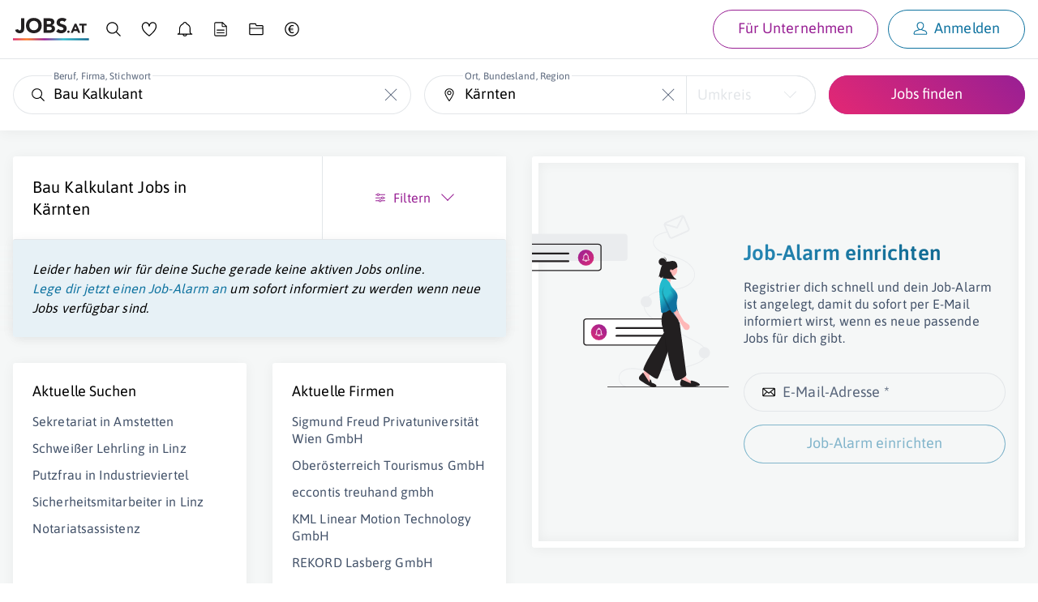

--- FILE ---
content_type: text/html; charset=utf-8
request_url: https://www.jobs.at/j/bau-kalkulant/k%C3%A4rnten
body_size: 34269
content:
<!DOCTYPE html>
<html lang="de">
    <head>
    <meta http-equiv="X-UA-Compatible" content="IE=Edge"/>
    <title>Bau Kalkulant Jobangebote in Kärnten | jobs.at</title>
    <meta name="description" content="Aktuelle Bau Kalkulant Jobangebote in Kärnten ➽ Letzte Aktualisierung: heute ☆ Gehalt bis zu 4.829€ pro Monat ✔ Freie Stellen z.B. bei NGEN GmbH ¤ Fleischmann &amp; Petschnig Dachdeckungsgesellschaft mbH ¤ Possehl Spezialbau GesmbH">
    <meta name="robots" content="noindex,follow">
    <meta name="google-site-verification" content="nTN_E8Myf-_XtKy5cK4TqstJt3tSy_DukfvVhYrs60g"/>
            <link rel="canonical" href="https://www.jobs.at/j/bau-kalkulant/k%C3%A4rnten">
    
    <link rel="preload" href="../../../fonts/asap-v24-latin-600.woff2" as="font" type="font/woff2" crossorigin>
<link rel="preload" href="../../../fonts/asap-v24-latin-regular.woff2" as="font" type="font/woff2" crossorigin>

<style type="text/css" media="screen, print">
    /* asap-600 - latin */
    @font-face {
        font-family: 'Asap';
        font-style: normal;
        font-weight: 600;
        font-display: swap;
        src:    local(''),
                url('../../../fonts/asap-v24-latin-600.woff2') format('woff2'), /* Chrome 26+, Opera 23+, Firefox 39+ */
                url('../../../fonts/asap-v24-latin-600.woff') format('woff'); /* Chrome 6+, Firefox 3.6+, IE 9+, Safari 5.1+ */
    }
    /* asap-regular - latin */
    @font-face {
        font-family: 'Asap';
        font-style: normal;
        font-weight: 400;
        font-display: swap;
        src:    local(''),
                url('../../../fonts/asap-v24-latin-regular.woff2') format('woff2'), /* Chrome 26+, Opera 23+, Firefox 39+ */
                url('../../../fonts/asap-v24-latin-regular.woff') format('woff'); /* Chrome 6+, Firefox 3.6+, IE 9+, Safari 5.1+ */
    }
    @font-face {
        font-family: "Asap-fallback";
        size-adjust: 98.94%;
        ascent-override: 91%;
        src: local("Arial");
    }

    body { font-family: 'Asap', 'Asap-fallback', sans-serif; }
</style>

    <link rel="preconnect" href="https://www.googletagmanager.com">
    <link rel="prefetch" href="https://www.jobs.at/sw-offline-fallback.js">
    <meta name="viewport" content="width=device-width,minimum-scale=1,initial-scale=1">

    
    <link rel="apple-touch-icon" sizes="57x57" href="/favicons/apple-icon-57x57.png">
<link rel="apple-touch-icon" sizes="57x57" href="/favicons/apple-icon-57x57-dark.png" media="(prefers-color-scheme: dark)">
<link rel="apple-touch-icon" sizes="60x60" href="/favicons/apple-icon-60x60.png">
<link rel="apple-touch-icon" sizes="60x60" href="/favicons/apple-icon-60x60-dark.png" media="(prefers-color-scheme: dark)">
<link rel="apple-touch-icon" sizes="72x72" href="/favicons/apple-icon-72x72.png">
<link rel="apple-touch-icon" sizes="72x72" href="/favicons/apple-icon-72x72-dark.png" media="(prefers-color-scheme: dark)">
<link rel="apple-touch-icon" sizes="76x76" href="/favicons/apple-icon-76x76.png">
<link rel="apple-touch-icon" sizes="76x76" href="/favicons/apple-icon-76x76-dark.png" media="(prefers-color-scheme: dark)">
<link rel="apple-touch-icon" sizes="114x114" href="/favicons/apple-icon-114x114.png">
<link rel="apple-touch-icon" sizes="114x114" href="/favicons/apple-icon-114x114-dark.png" media="(prefers-color-scheme: dark)">
<link rel="apple-touch-icon" sizes="120x120" href="/favicons/apple-icon-120x120.png">
<link rel="apple-touch-icon" sizes="120x120" href="/favicons/apple-icon-120x120-dark.png" media="(prefers-color-scheme: dark)">
<link rel="apple-touch-icon" sizes="144x144" href="/favicons/apple-icon-144x144.png">
<link rel="apple-touch-icon" sizes="144x144" href="/favicons/apple-icon-144x144-dark.png" media="(prefers-color-scheme: dark)">
<link rel="apple-touch-icon" sizes="152x152" href="/favicons/apple-icon-152x152.png">
<link rel="apple-touch-icon" sizes="152x152" href="/favicons/apple-icon-152x152-dark.png" media="(prefers-color-scheme: dark)">
<link rel="apple-touch-icon" sizes="180x180" href="/favicons/apple-icon-180x180.png">
<link rel="apple-touch-icon" sizes="180x180" href="/favicons/apple-icon-180x180-dark.png" media="(prefers-color-scheme: dark)">
<link rel="icon" type="image/png" sizes="192x192" href="/favicons/android-icon-192x192.png">
<link rel="icon" type="image/png" sizes="32x32" href="/favicons/favicon-32x32.png">
<link rel="icon" type="image/png" sizes="32x32" href="/favicons/favicon-32x32-dark.png" media="(prefers-color-scheme: dark)">
<link rel="icon" type="image/png" sizes="96x96" href="/favicons/favicon-96x96.png">
<link rel="icon" type="image/png" sizes="96x96" href="/favicons/favicon-96x96-dark.png" media="(prefers-color-scheme: dark)">
<link rel="icon" type="image/png" sizes="16x16" href="/favicons/favicon-16x16.png">
<link rel="icon" type="image/png" sizes="16x16" href="/favicons/favicon-16x16-dark.png" media="(prefers-color-scheme: dark)">
<link rel="manifest" href="/manifest.json">
<meta name="msapplication-TileColor" content="#ffffff">
<meta name="msapplication-TileImage" content="/favicons/ms-icon-144x144.png">
<meta name="msapplication-TileImage" content="/favicons/ms-icon-144x144-dark.png" media="(prefers-color-scheme: dark)">
<meta name="theme-color" content="#ffffff">
    <meta property="og:locale" content="de_DE"/>
<meta property="og:site_name" content="Jobs.at"/>
<meta property="og:url" content="https://www.jobs.at/j/bau-kalkulant/k%C3%A4rnten"/>
<meta property="og:title" content="Bau Kalkulant Jobangebote in Kärnten | jobs.at"/>
<meta property="og:description" content="Aktuelle Bau Kalkulant Jobangebote in Kärnten ➽ Letzte Aktualisierung: heute ☆ Gehalt bis zu 4.829€ pro Monat ✔ Freie Stellen z.B. bei NGEN GmbH ¤ Fleischmann &amp; Petschnig Dachdeckungsgesellschaft mbH ¤ Possehl Spezialbau GesmbH"/>
<meta property="og:image" content="https://www.jobs.at/img/jobs_og_v2.png"/>
<meta property="og:type" content="website"/>


<meta name="twitter:card" content="summary">
<meta name="twitter:image" content="https://www.jobs.at/img/jobs_tw_v2.jpg" />

    <link href="/css/jobs.css?id=7baec23a1e4003ea0d55d8db1c829655" rel="stylesheet">

    <script src="/js/sw-registration.js?id=40d39d11e3f89464d86670946ac0b7a4" nonce="UPE53uvFb83g8WvtjuZ3tK4ibMYeJR8P"></script>

    <script type="text/plain" data-type="application/javascript">
    window.dataLayer = window.dataLayer || [];

    
    
    
    
</script>
    <!-- Google Tag Manager -->
<script type="text/plain" data-type="application/javascript" nonce="UPE53uvFb83g8WvtjuZ3tK4ibMYeJR8P">
    (function(w,d,s,l,i){w[l]=w[l]||[];w[l].push({'gtm.start':
            new Date().getTime(),event:'gtm.js'});var f=d.getElementsByTagName(s)[0],
        j=d.createElement(s),dl=l!='dataLayer'?'&l='+l:'';j.async=true;j.src=
        'https://www.googletagmanager.com/gtm.js?id='+i+dl;var n=d.querySelector('[nonce]');
        n&&j.setAttribute('nonce',n.nonce||n.getAttribute('nonce'));f.parentNode.insertBefore(j,f);
    })(window,document,'script','dataLayer','GTM-N396F8J');
</script>
<!-- End Google Tag Manager -->

    
    <noscript>
        <style>
            #job-search-results.c-search-results--loading {
                pointer-events: all !important;
                opacity: 1 !important;
            }
        </style>
    </noscript>

        </head>
    <body
        id="c-jobs"
        class="  init-cookie-box "
         data-route="jobs/listing"         data-loggedin="false"
        data-controller="jobs"
        data-action="lpSearch"
        data-time-version="13668-1769003604"
         data-show-job-alarm-ads             >
        <!-- Google Tag Manager (noscript) -->
        <noscript>
            <iframe
                src="https://www.googletagmanager.com/ns.html?id=GTM-N396F8J"
                height="0"
                width="0"
                class="j-u-display-none j-u-visibility-hidden"
            ></iframe>
        </noscript>
        <!-- End Google Tag Manager (noscript) -->
        <div class="c-print-logo j-u-display-none">
            <div class="j-c-container">
                <div class="j-c-row j-c-row--no-gap j-u-text-align-right">
                    <div class="j-c-column-1/1 j-u-padding-vertical-s">
                        <svg xmlns="http://www.w3.org/2000/svg" width="169" height="50" viewBox="0 0 169 50" class="j-u-svg j-u-typo-2xl"><title>Logo jobs.at</title><defs><linearGradient x1="0%" y1="50%" x2="100%" y2="50%" id="print-logo-gradient"><stop stop-color="#DC2D76" offset="0%"/><stop stop-color="#FB7C23" offset="18.339%"/><stop stop-color="#981F94" offset="41.61%"/><stop stop-color="#30BACC" offset="66.369%"/><stop stop-color="#0D658D" offset="100%"/></linearGradient></defs><g id="Symbols" stroke="none" stroke-width="1" fill="none" fill-rule="evenodd"><g id="Logo/jobs.at/Normal"><g id="jobs.at_logo"><g id="Group" transform="translate(4.567)" fill="#221F20"><path d="M20.466 22.349c0 1.492-.13 2.939-.389 4.338-.259 1.401-.753 2.642-1.484 3.723-.73 1.081-1.774 1.949-3.129 2.603-1.355.655-3.128.982-5.32.982-2.558 0-4.72-.61-6.486-1.827S.75 29.048.232 26.46l6.532-1.598c.091.792.449 1.461 1.073 2.01.624.547 1.332.821 2.124.821.822 0 1.461-.205 1.918-.616.457-.411.791-.921 1.005-1.53.212-.609.342-1.271.388-1.987.046-.715.069-1.378.069-1.987V.837h7.125v21.512Zm11.19-5.344c0 1.523.235 2.916.707 4.179a9.557 9.557 0 0 0 2.033 3.288 9.267 9.267 0 0 0 3.174 2.17c1.233.518 2.61.776 4.133.776 1.522 0 2.901-.258 4.134-.776a9.27 9.27 0 0 0 3.174-2.17 9.572 9.572 0 0 0 2.033-3.288c.472-1.263.708-2.657.708-4.18 0-1.49-.236-2.877-.708-4.155-.473-1.28-1.15-2.383-2.033-3.312a9.29 9.29 0 0 0-3.174-2.17c-1.233-.517-2.612-.776-4.134-.776-1.522 0-2.9.26-4.133.777a9.28 9.28 0 0 0-3.174 2.17c-.883.928-1.56 2.032-2.033 3.31-.472 1.28-.707 2.665-.707 4.157m-7.4 0c0-2.588.434-4.933 1.302-7.034.868-2.1 2.078-3.89 3.631-5.366 1.553-1.477 3.395-2.611 5.527-3.403C36.846.41 39.176.014 41.704.014c2.527 0 4.856.397 6.988 1.188 2.13.792 3.973 1.926 5.526 3.403s2.763 3.265 3.631 5.366c.868 2.101 1.301 4.446 1.301 7.034s-.433 4.933-1.301 7.033c-.868 2.101-2.078 3.89-3.631 5.367-1.553 1.477-3.395 2.611-5.526 3.403-2.132.791-4.461 1.187-6.988 1.187-2.528 0-4.858-.396-6.988-1.187-2.132-.792-3.974-1.926-5.527-3.403s-2.763-3.266-3.63-5.367c-.869-2.1-1.303-4.445-1.303-7.033m46.13 10.14h6.394c.548 0 1.103-.061 1.667-.183a4.396 4.396 0 0 0 1.53-.64c.457-.304.83-.7 1.12-1.187.288-.487.433-1.08.433-1.782 0-.76-.19-1.377-.571-1.85a3.631 3.631 0 0 0-1.439-1.073 7.393 7.393 0 0 0-1.872-.502 13.923 13.923 0 0 0-1.873-.137h-5.39v7.353Zm0-13.383h5.16c.549 0 1.09-.06 1.622-.183a4.479 4.479 0 0 0 1.439-.593c.426-.274.768-.64 1.028-1.097.258-.456.388-1.004.388-1.644 0-.67-.145-1.225-.434-1.667A3.034 3.034 0 0 0 78.47 7.55a5.36 5.36 0 0 0-1.553-.525 9.33 9.33 0 0 0-1.69-.16h-4.841v6.897ZM63.26.837h12.058c1.4 0 2.808.099 4.224.296 1.416.199 2.687.594 3.814 1.188a7.313 7.313 0 0 1 2.74 2.49c.7 1.065 1.05 2.481 1.05 4.247 0 1.827-.51 3.342-1.53 4.544-1.02 1.203-2.367 2.063-4.042 2.58v.092c1.066.153 2.033.45 2.9.89a7.752 7.752 0 0 1 2.238 1.69 7.211 7.211 0 0 1 1.44 2.398c.334.914.502 1.889.502 2.923 0 1.706-.366 3.13-1.097 4.27a8.617 8.617 0 0 1-2.831 2.764c-1.158.7-2.46 1.203-3.905 1.507a20.902 20.902 0 0 1-4.316.457H63.26V.837Zm46.266 7.901c-.578-.73-1.363-1.27-2.352-1.621-.99-.35-1.926-.526-2.809-.526-.518 0-1.05.062-1.598.183-.541.12-1.064.312-1.553.571-.488.26-.884.602-1.188 1.028-.304.427-.457.944-.457 1.552 0 .975.366 1.721 1.097 2.238.73.518 1.651.96 2.763 1.325 1.11.365 2.306.73 3.585 1.096 1.279.366 2.474.884 3.585 1.553a8.499 8.499 0 0 1 2.763 2.695c.731 1.127 1.097 2.634 1.097 4.521 0 1.797-.336 3.365-1.005 4.705a9.54 9.54 0 0 1-2.718 3.334c-1.142.883-2.466 1.538-3.973 1.964-1.508.426-3.099.64-4.773.64-2.101 0-4.05-.32-5.846-.96-1.797-.64-3.471-1.674-5.024-3.106l5.07-5.572a7.39 7.39 0 0 0 2.763 2.261c1.11.533 2.26.8 3.448.8.578 0 1.164-.069 1.758-.206a5.722 5.722 0 0 0 1.598-.617 3.448 3.448 0 0 0 1.142-1.05c.29-.426.434-.929.434-1.508 0-.974-.373-1.742-1.119-2.306-.746-.563-1.683-1.043-2.809-1.439a88.363 88.363 0 0 0-3.654-1.187 16.366 16.366 0 0 1-3.654-1.599 8.8 8.8 0 0 1-2.809-2.649c-.746-1.096-1.118-2.542-1.118-4.339 0-1.735.342-3.257 1.027-4.567a9.919 9.919 0 0 1 2.74-3.289c1.142-.882 2.46-1.544 3.951-1.986a16.183 16.183 0 0 1 4.613-.663c1.827 0 3.593.26 5.298.777a12.24 12.24 0 0 1 4.613 2.603l-4.887 5.344h.001Zm6.224 21.954c0-.365.068-.71.202-1.038.135-.327.322-.61.563-.851.24-.24.524-.428.85-.563a2.7 2.7 0 0 1 1.039-.202 2.7 2.7 0 0 1 1.039.202c.326.135.61.323.85.563.24.24.428.524.563.85.135.328.202.674.202 1.04a2.7 2.7 0 0 1-.202 1.038 2.569 2.569 0 0 1-1.413 1.413 2.7 2.7 0 0 1-1.039.202 2.7 2.7 0 0 1-1.038-.202 2.558 2.558 0 0 1-1.414-1.413 2.7 2.7 0 0 1-.202-1.039m18.202-12-2.48 6.346h4.99l-2.51-6.346Zm-1.73-5.942h3.72l8.885 20.423h-5.077l-1.76-4.327h-7.932l-1.702 4.327h-4.962l8.827-20.423Zm15.922 3.98h-5.827v-3.98h16.154v3.98h-5.827v16.443h-4.5V16.731Z" id="Shape"/></g><path id="Path" fill="url(#print-logo-gradient)" fill-rule="nonzero" d="M0 49.771h168.363v-4.579H0z"/></g></g></g></svg>
                    </div>
                </div>
            </div>
        </div>

        <div
                        class="c-layout-container c-layout-container--split-screen"
        >
                            <div class="c-main-header-topline j-u-background-gradient--to-left"></div>
                <header
                    class="c-main-header u-cf  j-u-box-shadow j-u-background-color-white"
                >
                    <div
                        class="c-main-header-nav  ">
                        <div id="b2c-mobile-nav" class="u-full-width">
    <nav class="j-c-container j-u-padding-vertical" aria-label="Hauptnavigation Desktop">
        <ul class="c-nav j-u-display-flex j-u-align-items-center j-u-margin-bottom-none">
            <li class="c-nav-logo j-u-padding-right-xs j-u-margin-right-auto j-u-margin-right-none--s-up">
                <a href="https://www.jobs.at" class="j-u-outline-color-primary">
                    <svg xmlns="http://www.w3.org/2000/svg" width="169" height="50" viewBox="0 0 169 50" class="j-u-svg j-u-display-block c-nav-logo-svg"><title>Logo jobs.at</title><defs><linearGradient x1="0%" y1="50%" x2="100%" y2="50%" id="linearGradient-jobs-at"><stop stop-color="#DC2D76" offset="0%"/><stop stop-color="#FB7C23" offset="18.339%"/><stop stop-color="#981F94" offset="41.61%"/><stop stop-color="#30BACC" offset="66.369%"/><stop stop-color="#0D658D" offset="100%"/></linearGradient></defs><g id="Symbols" stroke="none" stroke-width="1" fill="none" fill-rule="evenodd"><g id="Logo/jobs.at/Normal"><g id="jobs.at_logo"><g id="Group" transform="translate(4.567)" fill="#221F20"><path d="M20.466 22.349c0 1.492-.13 2.939-.389 4.338-.259 1.401-.753 2.642-1.484 3.723-.73 1.081-1.774 1.949-3.129 2.603-1.355.655-3.128.982-5.32.982-2.558 0-4.72-.61-6.486-1.827S.75 29.048.232 26.46l6.532-1.598c.091.792.449 1.461 1.073 2.01.624.547 1.332.821 2.124.821.822 0 1.461-.205 1.918-.616.457-.411.791-.921 1.005-1.53.212-.609.342-1.271.388-1.987.046-.715.069-1.378.069-1.987V.837h7.125v21.512Zm11.19-5.344c0 1.523.235 2.916.707 4.179a9.557 9.557 0 0 0 2.033 3.288 9.267 9.267 0 0 0 3.174 2.17c1.233.518 2.61.776 4.133.776 1.522 0 2.901-.258 4.134-.776a9.27 9.27 0 0 0 3.174-2.17 9.572 9.572 0 0 0 2.033-3.288c.472-1.263.708-2.657.708-4.18 0-1.49-.236-2.877-.708-4.155-.473-1.28-1.15-2.383-2.033-3.312a9.29 9.29 0 0 0-3.174-2.17c-1.233-.517-2.612-.776-4.134-.776-1.522 0-2.9.26-4.133.777a9.28 9.28 0 0 0-3.174 2.17c-.883.928-1.56 2.032-2.033 3.31-.472 1.28-.707 2.665-.707 4.157m-7.4 0c0-2.588.434-4.933 1.302-7.034.868-2.1 2.078-3.89 3.631-5.366 1.553-1.477 3.395-2.611 5.527-3.403C36.846.41 39.176.014 41.704.014c2.527 0 4.856.397 6.988 1.188 2.13.792 3.973 1.926 5.526 3.403s2.763 3.265 3.631 5.366c.868 2.101 1.301 4.446 1.301 7.034s-.433 4.933-1.301 7.033c-.868 2.101-2.078 3.89-3.631 5.367-1.553 1.477-3.395 2.611-5.526 3.403-2.132.791-4.461 1.187-6.988 1.187-2.528 0-4.858-.396-6.988-1.187-2.132-.792-3.974-1.926-5.527-3.403s-2.763-3.266-3.63-5.367c-.869-2.1-1.303-4.445-1.303-7.033m46.13 10.14h6.394c.548 0 1.103-.061 1.667-.183a4.396 4.396 0 0 0 1.53-.64c.457-.304.83-.7 1.12-1.187.288-.487.433-1.08.433-1.782 0-.76-.19-1.377-.571-1.85a3.631 3.631 0 0 0-1.439-1.073 7.393 7.393 0 0 0-1.872-.502 13.923 13.923 0 0 0-1.873-.137h-5.39v7.353Zm0-13.383h5.16c.549 0 1.09-.06 1.622-.183a4.479 4.479 0 0 0 1.439-.593c.426-.274.768-.64 1.028-1.097.258-.456.388-1.004.388-1.644 0-.67-.145-1.225-.434-1.667A3.034 3.034 0 0 0 78.47 7.55a5.36 5.36 0 0 0-1.553-.525 9.33 9.33 0 0 0-1.69-.16h-4.841v6.897ZM63.26.837h12.058c1.4 0 2.808.099 4.224.296 1.416.199 2.687.594 3.814 1.188a7.313 7.313 0 0 1 2.74 2.49c.7 1.065 1.05 2.481 1.05 4.247 0 1.827-.51 3.342-1.53 4.544-1.02 1.203-2.367 2.063-4.042 2.58v.092c1.066.153 2.033.45 2.9.89a7.752 7.752 0 0 1 2.238 1.69 7.211 7.211 0 0 1 1.44 2.398c.334.914.502 1.889.502 2.923 0 1.706-.366 3.13-1.097 4.27a8.617 8.617 0 0 1-2.831 2.764c-1.158.7-2.46 1.203-3.905 1.507a20.902 20.902 0 0 1-4.316.457H63.26V.837Zm46.266 7.901c-.578-.73-1.363-1.27-2.352-1.621-.99-.35-1.926-.526-2.809-.526-.518 0-1.05.062-1.598.183-.541.12-1.064.312-1.553.571-.488.26-.884.602-1.188 1.028-.304.427-.457.944-.457 1.552 0 .975.366 1.721 1.097 2.238.73.518 1.651.96 2.763 1.325 1.11.365 2.306.73 3.585 1.096 1.279.366 2.474.884 3.585 1.553a8.499 8.499 0 0 1 2.763 2.695c.731 1.127 1.097 2.634 1.097 4.521 0 1.797-.336 3.365-1.005 4.705a9.54 9.54 0 0 1-2.718 3.334c-1.142.883-2.466 1.538-3.973 1.964-1.508.426-3.099.64-4.773.64-2.101 0-4.05-.32-5.846-.96-1.797-.64-3.471-1.674-5.024-3.106l5.07-5.572a7.39 7.39 0 0 0 2.763 2.261c1.11.533 2.26.8 3.448.8.578 0 1.164-.069 1.758-.206a5.722 5.722 0 0 0 1.598-.617 3.448 3.448 0 0 0 1.142-1.05c.29-.426.434-.929.434-1.508 0-.974-.373-1.742-1.119-2.306-.746-.563-1.683-1.043-2.809-1.439a88.363 88.363 0 0 0-3.654-1.187 16.366 16.366 0 0 1-3.654-1.599 8.8 8.8 0 0 1-2.809-2.649c-.746-1.096-1.118-2.542-1.118-4.339 0-1.735.342-3.257 1.027-4.567a9.919 9.919 0 0 1 2.74-3.289c1.142-.882 2.46-1.544 3.951-1.986a16.183 16.183 0 0 1 4.613-.663c1.827 0 3.593.26 5.298.777a12.24 12.24 0 0 1 4.613 2.603l-4.887 5.344h.001Zm6.224 21.954c0-.365.068-.71.202-1.038.135-.327.322-.61.563-.851.24-.24.524-.428.85-.563a2.7 2.7 0 0 1 1.039-.202 2.7 2.7 0 0 1 1.039.202c.326.135.61.323.85.563.24.24.428.524.563.85.135.328.202.674.202 1.04a2.7 2.7 0 0 1-.202 1.038 2.569 2.569 0 0 1-1.413 1.413 2.7 2.7 0 0 1-1.039.202 2.7 2.7 0 0 1-1.038-.202 2.558 2.558 0 0 1-1.414-1.413 2.7 2.7 0 0 1-.202-1.039m18.202-12-2.48 6.346h4.99l-2.51-6.346Zm-1.73-5.942h3.72l8.885 20.423h-5.077l-1.76-4.327h-7.932l-1.702 4.327h-4.962l8.827-20.423Zm15.922 3.98h-5.827v-3.98h16.154v3.98h-5.827v16.443h-4.5V16.731Z" id="Shape"/></g><path id="Path" fill="url(#linearGradient-jobs-at)" fill-rule="nonzero" d="M0 49.771h168.363v-4.579H0z"/></g></g></g></svg>
                </a>
            </li>

            
            <li class="j-u-padding-horizontal-xs j-u-padding-horizontal-s--m-up">
                <a
                    href="https://www.jobs.at/j"
                    class="c-nav-item is-active  j-u-outline-color-primary"
                >
                    <svg xmlns="http://www.w3.org/2000/svg" width="32" height="32" viewBox="0 0 32 32" class="j-u-svg j-u-typo-2xl j-u-typo-xl--s-up j-u-display-inline-block"><title>Jobsuche</title><g fill="none" fill-rule="evenodd"><path d="M13.5 2C19.851 2 25 7.149 25 13.5a11.46 11.46 0 0 1-2.654 7.35l7.344 7.342a1.059 1.059 0 0 1-1.498 1.498l-7.343-7.344A11.453 11.453 0 0 1 13.5 25C7.149 25 2 19.851 2 13.5S7.149 2 13.5 2zm0 1.94a9.56 9.56 0 1 0 0 19.12 9.56 9.56 0 0 0 0-19.12z" id="q05pvqxc6b" fill="#000"/></g></svg>
                    <span
                        class="j-u-flex-1-0-auto j-u-margin-left-xs j-u-display-inline-block j-u-display-none--l-down"
                    >
                        Jobsuche
                    </span>
                </a>
            </li>

            <li class="j-u-padding-horizontal-xs j-u-padding-horizontal-s--m-up">
                <a
                    href="https://www.jobs.at/merkliste"
                    class="c-nav-item  j-u-outline-color-primary"
                >
                    <div class="c-nav-watchlist">
                        <svg xmlns="http://www.w3.org/2000/svg" width="32" height="32" viewBox="0 0 32 32" class="j-u-svg j-u-typo-2xl j-u-typo-xl--s-up j-u-display-inline-block"><title>Merkliste</title><path d="M30.628 10.152c0 4.037-2.328 8.45-6.76 13.178a53.681 53.681 0 0 1-4.735 4.45 51.786 51.786 0 0 1-2.041 1.625l-.56.411a.984.984 0 0 1-1.082.042l-.31-.195-.678-.446a44.795 44.795 0 0 1-6.024-4.868C3.77 19.837 1.3 15.312 1.3 10.86c0-9.347 10.836-11.986 14.587-4.575l.115.237.037-.073c3.798-7.43 14.589-5.284 14.589 3.704zm-13.694.02c-.156 1.149-1.822 1.13-1.952-.022-.97-8.634-11.715-7.97-11.715.71 0 3.853 2.265 7.945 6.538 12.075a42.851 42.851 0 0 0 4.596 3.838c.526.382 1.035.734 1.511 1.046l.579-.432a50.2 50.2 0 0 0 .663-.528l.346-.281.372-.308a51.74 51.74 0 0 0 4.56-4.285c4.07-4.342 6.229-8.369 6.229-11.833 0-8.196-10.585-8.371-11.727.02z" fill="#000" fill-rule="nonzero"/></svg>
                        <div
                            class="c-nav-watchlist__badge j-c-badge  is-empty"
                            id="nav-watchlist-badge"
                        >
                            0
                        </div>
                    </div>
                    <span
                        class="j-u-flex-1-0-auto j-u-margin-left-xs j-u-display-inline-block j-u-display-none--l-down"
                    >
                        Merkliste
                    </span>
                </a>
            </li>

            <li class="j-u-padding-horizontal-xs j-u-padding-horizontal-s--m-up">
                <a
                    href="https://www.jobs.at/jobalarm"
                    class="c-nav-item  j-u-outline-color-primary"
                >
                    <svg xmlns="http://www.w3.org/2000/svg" width="32" height="32" viewBox="0 0 32 32" class="j-u-svg j-u-typo-2xl j-u-typo-xl--s-up j-u-display-inline-block"><title>Job-Alarm</title><path d="M15.969 1.6c1.987 0 3.736 1.295 4.355 3.17l.06.196.298.13a11.327 11.327 0 0 1 6.547 9.54l.016.303.008.428v6.712a2.72 2.72 0 0 0 2.73 2.713l.177.015c1.002.178 1.002 1.677-.015 1.857l-.177.014h-9.496l-.014.07a4.605 4.605 0 0 1-4.274 3.581l-.216.005a4.604 4.604 0 0 1-4.487-3.586l-.014-.07H1.93l-.178-.016c-1.053-.187-.975-1.753.066-1.865l.339-.014a2.711 2.711 0 0 0 2.5-2.704v-6.712c0-4.419 2.576-8.396 6.595-10.265l.3-.136a4.58 4.58 0 0 1 3.93-3.34l.208-.018.278-.008zm2.544 25.078h-5.088l.042.108a2.717 2.717 0 0 0 2.328 1.656l.173.005a2.72 2.72 0 0 0 2.504-1.66l.041-.11zM15.97 3.487c-1.34 0-2.463.974-2.666 2.309a.943.943 0 0 1-.598.74c-3.712 1.407-6.16 4.899-6.16 8.83v6.713c0 .979-.307 1.911-.868 2.69l-.018.022h20.593l-.03-.042a4.574 4.574 0 0 1-.826-2.143l-.022-.262-.008-.265v-6.712a9.436 9.436 0 0 0-6.127-8.83.943.943 0 0 1-.601-.739c-.205-1.323-1.343-2.311-2.67-2.311z" fill="#000" fill-rule="nonzero"/></svg>
                    <span
                        class="j-u-flex-1-0-auto j-u-margin-left-xs j-u-display-inline-block j-u-display-none--l-down"
                    >
                        Job-Alarm
                    </span>
                </a>
            </li>

            <li class="j-u-padding-horizontal-xs j-u-padding-horizontal-s--m-up j-u-display-none--s-down">
                <a
                    href="https://www.jobs.at/p/lebenslauf"
                    class="c-nav-item  j-u-outline-color-primary"
                    data-nav-item="cv"
                >
                    <svg xmlns="http://www.w3.org/2000/svg" width="32" height="32" viewBox="0 0 32 32" class="j-u-svg j-u-typo-2xl j-u-typo-xl--s-up j-u-display-inline-block"><title>Lebenslauf</title><path d="M6.462 30A2.955 2.955 0 0 1 3.5 27.053V4.947A2.955 2.955 0 0 1 6.462 2h13.522l.041.039.026.01 8.392 7.881h-.001l.058.054v17.069A2.955 2.955 0 0 1 25.538 30H6.462zM18.3 3.817l-11.7.001c-.705 0-1.277.57-1.277 1.273v21.818c0 .703.572 1.273 1.277 1.273h18.798c.705 0 1.277-.57 1.277-1.273l-.001-15.222-6.002.001a2.368 2.368 0 0 1-2.366-2.201l-.006-.162V3.817zm4.652 18.512c.503 0 .912.403.912.9s-.409.9-.912.9H9.047a.906.906 0 0 1-.912-.9c0-.497.409-.9.912-.9h13.906zm0-5.39c.503 0 .912.403.912.9s-.409.9-.912.9H9.047a.906.906 0 0 1-.912-.9c0-.497.409-.9.912-.9h13.906zm-2.83-12.323.002 4.709c0 .267.194.49.45.536l.098.01h5.045l-5.594-5.255z" fill="#000" fill-rule="nonzero"/></svg>
                    <span
                        class="j-u-flex-1-0-auto j-u-margin-left-xs j-u-display-inline-block j-u-display-none--l-down"
                    >
                        Lebenslauf
                    </span>
                </a>
            </li>

            <li class="j-u-padding-horizontal-xs j-u-padding-horizontal-s--m-up j-u-display-none--s-down">
                <a
                    href="https://www.jobs.at/dokumente"
                    class="c-nav-item  j-u-outline-color-primary"
                    data-nav-item="documents"
                >
                    <svg xmlns="http://www.w3.org/2000/svg" width="32" height="32" viewBox="0 0 32 32" class="j-u-svg j-u-typo-2xl j-u-typo-xl--s-up j-u-display-inline-block"><title>Unterlagen</title><path d="M30 25.2c0 1.27-1.045 2.3-2.333 2.3H4.333C3.045 27.5 2 26.47 2 25.2V6.8c0-1.27 1.045-2.3 2.333-2.3h10.733l.156.1 1.62 3.465h10.68c.417 0 .81.101 1.154.28A2.298 2.298 0 0 1 30 10.419V25.2zm-1.883-9.9H3.882v9.762c0 .282.207.523.472.571l.123.012h23.046a.59.59 0 0 0 .583-.463l.012-.12-.001-9.762zM13.97 6.355H4.477a.59.59 0 0 0-.583.463l-.012.12V13.5h24.235l.001-2.997a.584.584 0 0 0-.472-.571l-.123-.012H15.748l-.156-.1-1.622-3.465z" fill="#000" fill-rule="nonzero"/></svg>
                    <span
                        class="j-u-flex-1-0-auto j-u-margin-left-xs j-u-display-inline-block j-u-display-none--l-down"
                    >
                        Unterlagen
                    </span>
                </a>
            </li>

            <li class="j-u-padding-horizontal-xs j-u-padding-horizontal-s--m-up j-u-display-none--s-down j-u-margin-right-auto">
                <a
                    href="https://www.jobs.at/p/brutto-netto-rechner"
                    class="c-nav-item  j-u-outline-color-primary"
                    data-nav-item="gross-net-calculator"
                >
                    <svg xmlns="http://www.w3.org/2000/svg" width="32" height="32" viewBox="0 0 32 32" class="j-u-svg j-u-typo-2xl j-u-typo-xl--s-up j-u-display-inline-block"><title>Brutto-Netto-Rechner</title><path d="M16 2c7.732 0 14 6.268 14 14s-6.268 14-14 14S2 23.732 2 16 8.268 2 16 2zm0 2C9.373 4 4 9.373 4 16s5.373 12 12 12 12-5.373 12-12S22.627 4 16 4zm.642 3.765c1.321 0 2.387.383 3.047.745l-.511 1.876c-.554-.299-1.492-.64-2.45-.64-1.662 0-3.623 1.066-4.091 4.134h5.944v1.342h-6.179c-.042.554-.042.767-.042 1.385h6.221v1.343h-6.03c.533 4.112 3.452 4.24 4.198 4.24 1.108 0 2.11-.448 2.62-.725l.47 1.833c-.704.469-1.94.937-3.367.937-3.217 0-5.923-2.088-6.435-6.285H8.588v-1.343h1.3c0-.575 0-.788.043-1.385H8.588V13.88h1.534c.554-3.43 2.92-6.115 6.52-6.115z" fill="#000" fill-rule="nonzero"/></svg>
                    <span
                        class="j-u-flex-1-0-auto j-u-margin-left-xs j-u-display-inline-block j-u-display-none--l-down"
                    >
                        Brutto-Netto-Rechner
                    </span>
                </a>
            </li>

            <li class="j-u-display-none--s-up j-u-padding-left-xs">
                <button
                    id="mobile-nav-trigger"
                    type="button"
                    data-nav-trigger
                    tabindex="0"
                    aria-label="Mobile Navigation öffnen"
                    class="j-c-b2c-nav-toggle j-u-outline-color-primary"
                    data-cy="data-nav-trigger-open"
                >
                    <span></span>
                    <span></span>
                    <span></span>
                </button>
            </li>

                            <li class="j-u-padding-horizontal-s j-u-display-none--s-down j-u-margin-left-auto">
                    <a
                        href="https://www.jobs.at/b/stelleninserate"
                        class="j-c-button-magenta-outline"
                    >
                        <span>Für Unternehmen</span>
                    </a>
                </li>

                <li class="j-u-display-none--s-down">
                    <a
                        data-login-link
                        href="https://www.jobs.at/auth/login"
                        class="j-c-button-outline"
                    >
                        <svg xmlns="http://www.w3.org/2000/svg" width="32" height="32" viewBox="0 0 32 32"><title>Anmelden</title><path d="M15.837 2.025c2.649 0 4.762.802 6.523 3.319 2.255 3.22 1.796 8.042-1.094 11.334-.46.524-.89.976-1.303 1.362.011.113.032.228.063.335.047.16.104.26.15.296l.08.032c.13.049.41.147.79.267l2.966.876c1.338.401 2.311.73 3.063 1.058.6.263 1.045.517 1.35.806 1.436 1.356 2.666 4.905 2.218 6.511-.355 1.269-1.137 1.754-2.348 1.754H3.472c-1.211 0-1.994-.485-2.349-1.755-.447-1.605.783-5.154 2.218-6.51.307-.29.75-.544 1.352-.806.683-.297 1.549-.597 2.706-.95l3.019-.89.44-.137a9.91 9.91 0 0 0 .734-.257c.045-.036.102-.135.148-.295.034-.117.056-.243.069-.365a19.85 19.85 0 0 1-1.314-1.345C7.682 13.54 7.104 8.188 9.466 5.191 11.1 3.12 13.32 2.025 15.837 2.025zm-2.342 17.23-.014.035a2.29 2.29 0 0 1-.67.903c-.284.227-.723.397-1.614.672l-2.883.85-.604.184c-.96.298-1.687.553-2.238.793l-.282.13c-.257.125-.432.232-.51.306-.94.887-1.917 3.71-1.678 4.568l.058.197c.046.126.098.132.32.132h25.082c.228-.005.223-.041.303-.328.24-.859-.739-3.682-1.679-4.57-.103-.098-.38-.256-.79-.435l-.353-.146c-.623-.248-1.434-.515-2.49-.832l-2.67-.784-.594-.185c-.641-.208-.992-.36-1.231-.551a2.296 2.296 0 0 1-.676-.913 4.93 4.93 0 0 1-2.387.58 4.895 4.895 0 0 1-2.4-.605zm2.342-15.28c-1.916 0-3.574.817-4.84 2.423-1.733 2.2-1.267 6.501.947 8.963 1.674 1.859 2.719 2.55 3.95 2.55 1.272 0 2.261-.645 3.907-2.52 2.317-2.64 2.681-6.473.962-8.93-1.339-1.911-2.853-2.486-4.926-2.486z" fill="#000" fill-rule="nonzero"/></svg>
                        <span>Anmelden</span>
                    </a>
                </li>
                    </ul>
    </nav>

    
    <nav
        id="mobile-nav-sidebar"
        class="c-nav-mobile c-nav-mobile--jobs-at j-u-display-flex j-u-visibility-hidden j-u-flex-direction-column j-u-justify-content-space-between"
        aria-label="Hauptnavigation Mobile"
    >
        <button
            type="button"
            data-nav-trigger
            tabindex="0"
            class="c-nav-mobile__close j-u-outline-color-primary"
            aria-label="Mobile Navigation schließen"
        ></button>
        <div class="c-nav-mobile__content j-u-color-black">
                            <span class="j-u-color-magenta-600 j-u-font-style-italic">
                    Du bist nicht angemeldet!
                </span>
                <ul class="c-nav-mobile-list">
                    <li class="j-u-margin-vertical-l">
                        <a
                            data-login-link
                            class="c-nav-mobile__item j-u-display-flex j-u-align-items-center j-u-outline-color-primary"
                            href="https://www.jobs.at/auth/login"
                        >
                            <svg xmlns="http://www.w3.org/2000/svg" width="32" height="32" viewBox="0 0 32 32" class="j-u-svg j-u-margin-right-s j-u-display-inline-block"><title>Jetzt Anmelden</title><path d="M15.837 2.025c2.649 0 4.762.802 6.523 3.319 2.255 3.22 1.796 8.042-1.094 11.334-.46.524-.89.976-1.303 1.362.011.113.032.228.063.335.047.16.104.26.15.296l.08.032c.13.049.41.147.79.267l2.966.876c1.338.401 2.311.73 3.063 1.058.6.263 1.045.517 1.35.806 1.436 1.356 2.666 4.905 2.218 6.511-.355 1.269-1.137 1.754-2.348 1.754H3.472c-1.211 0-1.994-.485-2.349-1.755-.447-1.605.783-5.154 2.218-6.51.307-.29.75-.544 1.352-.806.683-.297 1.549-.597 2.706-.95l3.019-.89.44-.137a9.91 9.91 0 0 0 .734-.257c.045-.036.102-.135.148-.295.034-.117.056-.243.069-.365a19.85 19.85 0 0 1-1.314-1.345C7.682 13.54 7.104 8.188 9.466 5.191 11.1 3.12 13.32 2.025 15.837 2.025zm-2.342 17.23-.014.035a2.29 2.29 0 0 1-.67.903c-.284.227-.723.397-1.614.672l-2.883.85-.604.184c-.96.298-1.687.553-2.238.793l-.282.13c-.257.125-.432.232-.51.306-.94.887-1.917 3.71-1.678 4.568l.058.197c.046.126.098.132.32.132h25.082c.228-.005.223-.041.303-.328.24-.859-.739-3.682-1.679-4.57-.103-.098-.38-.256-.79-.435l-.353-.146c-.623-.248-1.434-.515-2.49-.832l-2.67-.784-.594-.185c-.641-.208-.992-.36-1.231-.551a2.296 2.296 0 0 1-.676-.913 4.93 4.93 0 0 1-2.387.58 4.895 4.895 0 0 1-2.4-.605zm2.342-15.28c-1.916 0-3.574.817-4.84 2.423-1.733 2.2-1.267 6.501.947 8.963 1.674 1.859 2.719 2.55 3.95 2.55 1.272 0 2.261-.645 3.907-2.52 2.317-2.64 2.681-6.473.962-8.93-1.339-1.911-2.853-2.486-4.926-2.486z" fill="#000" fill-rule="nonzero"/></svg>
                            <span class="j-u-color-magenta-600 j-u-font-weight-bold j-u-font-size-xl">
                                Jetzt Anmelden
                            </span>
                        </a>
                    </li>
                </ul>
            
            
                            <ul class="c-nav-mobile-list">
                                            <li class="j-u-margin-vertical">
    <a
        class="c-nav-mobile__item j-u-display-flex j-u-align-items-center "
        href="https://www.jobs.at/p/lebenslauf"
                data-nav-item="cv"
    >
        <svg xmlns="http://www.w3.org/2000/svg" width="32" height="32" viewBox="0 0 32 32" class="j-u-svg j-u-margin-right-s j-u-display-inline-block"><title>Lebenslauf</title><path d="M6.462 30A2.955 2.955 0 0 1 3.5 27.053V4.947A2.955 2.955 0 0 1 6.462 2h13.522l.041.039.026.01 8.392 7.881h-.001l.058.054v17.069A2.955 2.955 0 0 1 25.538 30H6.462zM18.3 3.817l-11.7.001c-.705 0-1.277.57-1.277 1.273v21.818c0 .703.572 1.273 1.277 1.273h18.798c.705 0 1.277-.57 1.277-1.273l-.001-15.222-6.002.001a2.368 2.368 0 0 1-2.366-2.201l-.006-.162V3.817zm4.652 18.512c.503 0 .912.403.912.9s-.409.9-.912.9H9.047a.906.906 0 0 1-.912-.9c0-.497.409-.9.912-.9h13.906zm0-5.39c.503 0 .912.403.912.9s-.409.9-.912.9H9.047a.906.906 0 0 1-.912-.9c0-.497.409-.9.912-.9h13.906zm-2.83-12.323.002 4.709c0 .267.194.49.45.536l.098.01h5.045l-5.594-5.255z" fill="#000" fill-rule="nonzero"/></svg>
        <span
            class="j-u-font-size-l">
            Lebenslauf
        </span>
    </a>
</li>
                                            <li class="j-u-margin-vertical">
    <a
        class="c-nav-mobile__item j-u-display-flex j-u-align-items-center "
        href="https://www.jobs.at/dokumente"
                data-nav-item="documents"
    >
        <svg xmlns="http://www.w3.org/2000/svg" width="32" height="32" viewBox="0 0 32 32" class="j-u-svg j-u-margin-right-s j-u-display-inline-block"><title>Unterlagen</title><path d="M30 25.2c0 1.27-1.045 2.3-2.333 2.3H4.333C3.045 27.5 2 26.47 2 25.2V6.8c0-1.27 1.045-2.3 2.333-2.3h10.733l.156.1 1.62 3.465h10.68c.417 0 .81.101 1.154.28A2.298 2.298 0 0 1 30 10.419V25.2zm-1.883-9.9H3.882v9.762c0 .282.207.523.472.571l.123.012h23.046a.59.59 0 0 0 .583-.463l.012-.12-.001-9.762zM13.97 6.355H4.477a.59.59 0 0 0-.583.463l-.012.12V13.5h24.235l.001-2.997a.584.584 0 0 0-.472-.571l-.123-.012H15.748l-.156-.1-1.622-3.465z" fill="#000" fill-rule="nonzero"/></svg>
        <span
            class="j-u-font-size-l">
            Unterlagen
        </span>
    </a>
</li>
                                    </ul>
                            <ul class="c-nav-mobile-list">
                                            <li class="j-u-margin-vertical">
    <a
        class="c-nav-mobile__item j-u-display-flex j-u-align-items-center "
        href="https://www.jobs.at/j"
                data-nav-item="jobs"
    >
        <svg xmlns="http://www.w3.org/2000/svg" width="32" height="32" viewBox="0 0 32 32" class="j-u-svg j-u-margin-right-s j-u-display-inline-block"><title>Jobsuche</title><g fill="none" fill-rule="evenodd"><path d="M13.5 2C19.851 2 25 7.149 25 13.5a11.46 11.46 0 0 1-2.654 7.35l7.344 7.342a1.059 1.059 0 0 1-1.498 1.498l-7.343-7.344A11.453 11.453 0 0 1 13.5 25C7.149 25 2 19.851 2 13.5S7.149 2 13.5 2zm0 1.94a9.56 9.56 0 1 0 0 19.12 9.56 9.56 0 0 0 0-19.12z" id="q05pvqxc6b" fill="#000"/></g></svg>
        <span
            class="j-u-font-size-l">
            Jobsuche
        </span>
    </a>
</li>
                                            <li class="j-u-margin-vertical">
    <a
        class="c-nav-mobile__item j-u-display-flex j-u-align-items-center "
        href="https://www.jobs.at/jobalarm"
                data-nav-item="jobalarm"
    >
        <svg xmlns="http://www.w3.org/2000/svg" width="32" height="32" viewBox="0 0 32 32" class="j-u-svg j-u-margin-right-s j-u-display-inline-block"><title>Job-Alarm</title><path d="M15.969 1.6c1.987 0 3.736 1.295 4.355 3.17l.06.196.298.13a11.327 11.327 0 0 1 6.547 9.54l.016.303.008.428v6.712a2.72 2.72 0 0 0 2.73 2.713l.177.015c1.002.178 1.002 1.677-.015 1.857l-.177.014h-9.496l-.014.07a4.605 4.605 0 0 1-4.274 3.581l-.216.005a4.604 4.604 0 0 1-4.487-3.586l-.014-.07H1.93l-.178-.016c-1.053-.187-.975-1.753.066-1.865l.339-.014a2.711 2.711 0 0 0 2.5-2.704v-6.712c0-4.419 2.576-8.396 6.595-10.265l.3-.136a4.58 4.58 0 0 1 3.93-3.34l.208-.018.278-.008zm2.544 25.078h-5.088l.042.108a2.717 2.717 0 0 0 2.328 1.656l.173.005a2.72 2.72 0 0 0 2.504-1.66l.041-.11zM15.97 3.487c-1.34 0-2.463.974-2.666 2.309a.943.943 0 0 1-.598.74c-3.712 1.407-6.16 4.899-6.16 8.83v6.713c0 .979-.307 1.911-.868 2.69l-.018.022h20.593l-.03-.042a4.574 4.574 0 0 1-.826-2.143l-.022-.262-.008-.265v-6.712a9.436 9.436 0 0 0-6.127-8.83.943.943 0 0 1-.601-.739c-.205-1.323-1.343-2.311-2.67-2.311z" fill="#000" fill-rule="nonzero"/></svg>
        <span
            class="j-u-font-size-l">
            Job-Alarm
        </span>
    </a>
</li>
                                            <li class="j-u-margin-vertical">
    <a
        class="c-nav-mobile__item j-u-display-flex j-u-align-items-center "
        href="https://www.jobs.at/merkliste"
                data-nav-item="watchlist"
    >
        <svg xmlns="http://www.w3.org/2000/svg" width="32" height="32" viewBox="0 0 32 32" class="j-u-svg j-u-margin-right-s j-u-display-inline-block"><title>Merkliste</title><path d="M30.628 10.152c0 4.037-2.328 8.45-6.76 13.178a53.681 53.681 0 0 1-4.735 4.45 51.786 51.786 0 0 1-2.041 1.625l-.56.411a.984.984 0 0 1-1.082.042l-.31-.195-.678-.446a44.795 44.795 0 0 1-6.024-4.868C3.77 19.837 1.3 15.312 1.3 10.86c0-9.347 10.836-11.986 14.587-4.575l.115.237.037-.073c3.798-7.43 14.589-5.284 14.589 3.704zm-13.694.02c-.156 1.149-1.822 1.13-1.952-.022-.97-8.634-11.715-7.97-11.715.71 0 3.853 2.265 7.945 6.538 12.075a42.851 42.851 0 0 0 4.596 3.838c.526.382 1.035.734 1.511 1.046l.579-.432a50.2 50.2 0 0 0 .663-.528l.346-.281.372-.308a51.74 51.74 0 0 0 4.56-4.285c4.07-4.342 6.229-8.369 6.229-11.833 0-8.196-10.585-8.371-11.727.02z" fill="#000" fill-rule="nonzero"/></svg>
        <span
            class="j-u-font-size-l">
            Merkliste
        </span>
    </a>
</li>
                                            <li class="j-u-margin-vertical">
    <a
        class="c-nav-mobile__item j-u-display-flex j-u-align-items-center "
        href="https://www.jobs.at/p/brutto-netto-rechner"
                data-nav-item="grossNetCalculator"
    >
        <svg xmlns="http://www.w3.org/2000/svg" width="32" height="32" viewBox="0 0 32 32" class="j-u-svg j-u-margin-right-s j-u-display-inline-block"><title>Brutto-Netto-Rechner</title><path d="M16 2c7.732 0 14 6.268 14 14s-6.268 14-14 14S2 23.732 2 16 8.268 2 16 2zm0 2C9.373 4 4 9.373 4 16s5.373 12 12 12 12-5.373 12-12S22.627 4 16 4zm.642 3.765c1.321 0 2.387.383 3.047.745l-.511 1.876c-.554-.299-1.492-.64-2.45-.64-1.662 0-3.623 1.066-4.091 4.134h5.944v1.342h-6.179c-.042.554-.042.767-.042 1.385h6.221v1.343h-6.03c.533 4.112 3.452 4.24 4.198 4.24 1.108 0 2.11-.448 2.62-.725l.47 1.833c-.704.469-1.94.937-3.367.937-3.217 0-5.923-2.088-6.435-6.285H8.588v-1.343h1.3c0-.575 0-.788.043-1.385H8.588V13.88h1.534c.554-3.43 2.92-6.115 6.52-6.115z" fill="#000" fill-rule="nonzero"/></svg>
        <span
            class="j-u-font-size-l">
            Brutto-Netto-Rechner
        </span>
    </a>
</li>
                                    </ul>
                            <ul class="c-nav-mobile-list">
                                            <li class="j-u-margin-vertical">
    <a
        class="c-nav-mobile__item j-u-display-flex j-u-align-items-center "
        href="https://www.jobs.at/b/stelleninserate"
                    target="_blank"
                data-nav-item="buy"
    >
        <svg xmlns="http://www.w3.org/2000/svg" width="32" height="32" viewBox="0 0 32 32" class="j-u-svg j-u-margin-right-s j-u-display-inline-block"><title>Für Unternehmen</title><path d="M2.7 29.5a.708.708 0 0 1-.7-.717V13.051c0-.121.03-.236.082-.336a.851.851 0 0 1 .567-.478l5.55-1.843.003-2.633c0-.264.116-.513.316-.68l.091-.066 6.923-4.374a.85.85 0 0 1 .428-.14h.028a.781.781 0 0 1 .1.005.833.833 0 0 1 .366.126l6.872 4.343a.88.88 0 0 1 .475.786v2.633l5.536 1.84c.26.062.47.242.58.478.053.1.083.216.083.34v15.731a.708.708 0 0 1-.7.717H2.7zM16 4.41 9.926 8.246V27.74H12.7l.001-7.131c0-.448.329-.819.755-.873l.109-.007h4.87c.478 0 .864.395.864.88v7.13h2.774V8.248L16 4.409zm1.571 17.079h-3.143v6.25h3.143v-6.25zm6.23-9.25v15.5h4.472V13.726L23.8 12.24zm-15.602.002-4.473 1.484V27.74H8.2v-15.5zm10.458 3.917c1.139 0 1.139 1.76 0 1.76h-5.314c-1.139 0-1.139-1.76 0-1.76h5.314zm0-3.343c1.139 0 1.139 1.76 0 1.76h-5.314c-1.139 0-1.139-1.76 0-1.76h5.314z" fill="#000" fill-rule="nonzero"/></svg>
        <span
            class="j-u-font-size-l">
            Für Unternehmen
        </span>
    </a>
</li>
                                    </ul>
                    </div>

            </nav>
    <div class="c-nav-mobile-overlay u-hidden--medium-up"></div>
</div>
                    </div>
                                                                                                        <hr class="j-u-margin-none">
                            
                            <div class="c-main-header-content j-c-container">
                                <div class="j-c-row">
                                        <div class="j-c-column-1/1 j-c-column-3/4--l-up">
    <div class="c-header-search">
        <div class="j-u-display-none--s-up">
            <div
    class="j-c-input-group "
            >
    <div class="j-c-input-group-left">
        <svg xmlns="http://www.w3.org/2000/svg" width="32" height="32" viewBox="0 0 32 32" class="j-u-typo-m j-u-svg"><title>Beruf, Firma, Stichwort</title><g fill="none" fill-rule="evenodd"><path d="M13.5 2C19.851 2 25 7.149 25 13.5a11.46 11.46 0 0 1-2.654 7.35l7.344 7.342a1.059 1.059 0 0 1-1.498 1.498l-7.343-7.344A11.453 11.453 0 0 1 13.5 25C7.149 25 2 19.851 2 13.5S7.149 2 13.5 2zm0 1.94a9.56 9.56 0 1 0 0 19.12 9.56 9.56 0 0 0 0-19.12z" id="q05pvqxc6b" fill="#000"/></g></svg>
    </div>
    <div
        class="j-c-input-group-main c-mobile-search-toggle j-u-outline-color-primary"
         tabindex="0"     >
                    <span></span>
                <div class="j-c-input-group-main-label">
                            <div class="j-c-input-group-main-label__subtext">
                    Kärnten
                </div>
                        <div class="j-c-input-group-main-label__text">
                <label
                     class="j-u-color-black"                     for=""
                >
                    Bau Kalkulant
                </label>
            </div>
            <div class="j-c-input-group-main-label__border"></div>
        </div>
    </div>
    <div class="j-c-input-group-right">
        <div class="c-mobile-search-filter-button" tabindex="0">
            <svg xmlns="http://www.w3.org/2000/svg" width="20" height="20" viewBox="0 0 20 20"><title>Detailsuche einblenden</title><g fill="#000" fill-rule="nonzero"><path d="M17.159 9.26H15.6c-.328-.97-1.374-1.682-2.605-1.682-1.23 0-2.277.728-2.626 1.682H2.76c-.41 0-.759.278-.759.642 0 .347.328.642.759.642h7.61c.328.97 1.375 1.682 2.605 1.682 1.231 0 2.277-.711 2.605-1.682h1.56c.41 0 .758-.278.758-.642.02-.347-.307-.642-.738-.642zm-4.164 1.683c-.657 0-1.23-.451-1.23-1.041 0-.59.532-1.04 1.23-1.04.697 0 1.23.45 1.23 1.04 0 .59-.574 1.04-1.23 1.04zM2.759 5.466h1.62c.329.97 1.375 1.682 2.606 1.682 1.23 0 2.277-.711 2.605-1.682h7.569c.41 0 .759-.278.759-.642s-.328-.642-.759-.642h-7.57C9.263 3.212 8.216 2.5 6.986 2.5c-1.231 0-2.277.711-2.606 1.682H2.76c-.41 0-.759.278-.759.642s.328.642.759.642zm4.226-1.683c.656 0 1.23.451 1.23 1.041 0 .59-.533 1.04-1.23 1.04-.698 0-1.231-.485-1.231-1.04s.574-1.04 1.23-1.04zM17.159 14.338h-7.57c-.327-.971-1.374-1.682-2.604-1.682-1.231 0-2.277.711-2.606 1.682H2.76c-.41 0-.759.278-.759.642s.328.642.759.642h1.62c.329.97 1.375 1.682 2.606 1.682 1.23 0 2.277-.711 2.605-1.682h7.569c.41 0 .759-.278.759-.642s-.328-.642-.759-.642zM6.985 16.021c-.657 0-1.231-.451-1.231-1.041 0-.59.533-1.04 1.23-1.04.698 0 1.231.45 1.231 1.04 0 .59-.574 1.04-1.23 1.04z"/></g></svg>
        </div>
        <span class="j-c-badge j-u-display-none c-mobile-search-filter-badge j-u-position-absolute" >
    0
</span>
    </div>
</div>

            <div
    class="j-c-modal  c-mobile-filter j-c-modal--full"
        data-j-modal=""
     data-j-modal-handler >
    <div class="j-c-modal-container">
        <div
            class="j-c-modal-content-container"
            role="dialog"
            aria-modal="true"
            aria-label="Filtern"
        >
            <div class="j-c-modal-content-wrapper ">
                                <div class="j-c-modal-content j-u-padding">
                    <div class="c-main-header-topline c-main-header-topline--loading j-u-display-none"></div>

        <div class="c-mobile-filter-header j-u-display-flex j-u-align-items-center j-u-padding">
            <div class="j-u-flex-1-1 j-u-font-size-l j-u-font-weight-bold j-u-text-align-center">
                Filtern
            </div>
            <button data-j-modal-close>
                <svg xmlns="http://www.w3.org/2000/svg" width="32" height="32" viewBox="0 0 32 32" class="j-u-svg j-u-typo-l"><title>views/partials.back-to-search</title><path d="M5.136 3.721 16 14.585 26.864 3.72a1 1 0 0 1 1.32-.083l.095.083a1 1 0 0 1 0 1.415L17.414 16l10.865 10.864a1 1 0 0 1-1.415 1.415L16 17.414 5.136 28.279a1 1 0 0 1-1.32.083l-.095-.083a1 1 0 0 1 0-1.415L14.585 16 3.72 5.136A1 1 0 0 1 5.136 3.72z" fill="#000" fill-rule="nonzero"/></svg>
            </button>
        </div>

        <div class="c-mobile-filter-content">
            <div
    class="j-c-card j-c-card--clickable j-c-card--collapsible  "
    >
    <button class="j-c-card-header j-u-padding-horizontal-xs--s-down" data-j-collapse-trigger="mobile-searchSettings">
        <span class="j-c-card-header__content j-u-display-flex j-u-align-items-center j-u-height-l">
            <span>Sucheinstellungen</span>
        <div class="c-filter-badge-wrapper c-filter-badge--hidden" data-filter-count>
        <span class="c-filter-badge j-c-badge-magenta-square">0</span>
    </div>
        </span>
        <span class="j-c-card-header__chevron"></span>
    </button>
    <div class="j-c-card-container" data-j-collapse-container="mobile-searchSettings">
        <div class="j-c-card-container__content " data-j-collapse-content>
            <div class="j-u-margin-bottom j-u-display-flex--s-up j-u-align-items-center">
                <span class="j-u-margin-right j-u-color-gray-600 j-u-font-size-s">
                    Online seit
                </span>
                <div data-j-radio-group class="j-u-display-flex">
                                            <div
    class="j-c-radio j-u-margin-right j-u-margin-top-xs--s-down"
    data-j-radio
    role="radio"
    aria-checked="true"
    tabindex="0"
    >
    <input
        type="radio"
        id="mobile-dateFromall"
        name="mobile-dateFrom"
        value="all"
         checked             >
    <label class="j-c-radio-label " for="mobile-dateFromall">
        <span class="j-c-radio-mark j-u-margin-right-xs"></span>
        <span class="j-c-radio-text j-u-font-size-s">
            Egal
        </span>
    </label>

    
</div>
                                            <div
    class="j-c-radio j-u-margin-right j-u-margin-top-xs--s-down"
    data-j-radio
    role="radio"
    aria-checked="false"
    tabindex="-1"
    >
    <input
        type="radio"
        id="mobile-dateFromhours"
        name="mobile-dateFrom"
        value="hours"
                    >
    <label class="j-c-radio-label " for="mobile-dateFromhours">
        <span class="j-c-radio-mark j-u-margin-right-xs"></span>
        <span class="j-c-radio-text j-u-font-size-s">
            24 Stunden
        </span>
    </label>

    
</div>
                                            <div
    class="j-c-radio j-u-margin-right j-u-margin-top-xs--s-down"
    data-j-radio
    role="radio"
    aria-checked="false"
    tabindex="-1"
    >
    <input
        type="radio"
        id="mobile-dateFromdays"
        name="mobile-dateFrom"
        value="days"
                    >
    <label class="j-c-radio-label " for="mobile-dateFromdays">
        <span class="j-c-radio-mark j-u-margin-right-xs"></span>
        <span class="j-c-radio-text j-u-font-size-s">
            7 Tagen
        </span>
    </label>

    
</div>
                                    </div>
            </div>
        
                    <div
    class="j-c-checkbox  "
    data-j-checkbox="homeoffice-filter"
    role="checkbox"
    aria-checked="false"
    tabindex="0"
    >
    <input
        type="checkbox"
        name="homeoffice"
        value="1"
        id="homeoffice-filter"
                                    >
    <label class="j-c-checkbox-label j-u-margin-bottom-xs" for="homeoffice-filter">
        <span class="j-c-checkbox-mark">
            <span class="j-c-checkbox-mark-icon"></span>
        </span>
        <span class="j-c-checkbox-text j-u-font-size-s">
            Homeoffice möglich
        </span>
    </label>
</div>
        
        <div
    class="j-c-checkbox  "
    data-j-checkbox="noCv-filter"
    role="checkbox"
    aria-checked="false"
    tabindex="0"
    >
    <input
        type="checkbox"
        name="noCv"
        value="1"
        id="noCv-filter"
                                    >
    <label class="j-c-checkbox-label j-u-margin-bottom-xs" for="noCv-filter">
        <span class="j-c-checkbox-mark">
            <span class="j-c-checkbox-mark-icon"></span>
        </span>
        <span class="j-c-checkbox-text j-u-font-size-s">
            Kein Lebenslauf nötig
        </span>
    </label>
</div>

        <div
    class="j-c-checkbox  "
    data-j-checkbox="salary-filter"
    role="checkbox"
    aria-checked="false"
    tabindex="0"
    >
    <input
        type="checkbox"
        name="salary"
        value="1"
        id="salary-filter"
                                    >
    <label class="j-c-checkbox-label j-u-margin-bottom-xs" for="salary-filter">
        <span class="j-c-checkbox-mark">
            <span class="j-c-checkbox-mark-icon"></span>
        </span>
        <span class="j-c-checkbox-text j-u-font-size-s">
            Nur mit Gehaltsangabe
        </span>
    </label>
</div>
        </div>
    </div>
</div>

    <div
    class="j-c-card j-c-card--clickable j-c-card--collapsible  "
    >
    <button class="j-c-card-header j-u-padding-horizontal-xs--s-down" data-j-collapse-trigger="mobile-employmentType">
        <span class="j-c-card-header__content j-u-display-flex j-u-align-items-center j-u-height-l">
            <span>Anstellungsart</span>
                                <div class="c-filter-badge-wrapper c-filter-badge--hidden" data-filter-count>
        <span class="c-filter-badge j-c-badge-magenta-square">0</span>
    </div>
        </span>
        <span class="j-c-card-header__chevron"></span>
    </button>
    <div class="j-c-card-container" data-j-collapse-container="mobile-employmentType">
        <div class="j-c-card-container__content " data-j-collapse-content>
            <div class="j-c-row">
                                            <div class="j-u-padding-left j-u-padding-right">
                            <div data-j-filter role="group" aria-labelledby="filter-Anstellungsart">
                                <ul>
                                                                            <li>
                                            <div
    class="j-c-checkbox  "
    data-j-checkbox="employmentType[]-Vollzeit"
    role="checkbox"
    aria-checked="false"
    tabindex="0"
                        data-filter-type="employmentType"
                    data-filter-id="3960"
            >
    <input
        type="checkbox"
        name="employmentType[]"
        value="3960"
        id="employmentType[]-Vollzeit"
                                                            data-filter-type="employmentType"
                            data-filter-id="3960"
                        >
    <label class="j-c-checkbox-label j-u-margin-bottom-xs" for="employmentType[]-Vollzeit">
        <span class="j-c-checkbox-mark">
            <span class="j-c-checkbox-mark-icon"></span>
        </span>
        <span class="j-c-checkbox-text j-u-font-size-s">
            Vollzeit
        </span>
    </label>
</div>
                                        </li>
                                                                            <li>
                                            <div
    class="j-c-checkbox  "
    data-j-checkbox="employmentType[]-Teilzeit/geringfügig"
    role="checkbox"
    aria-checked="false"
    tabindex="0"
                        data-filter-type="employmentType"
                    data-filter-id="3961"
            >
    <input
        type="checkbox"
        name="employmentType[]"
        value="3961"
        id="employmentType[]-Teilzeit/geringfügig"
                                                            data-filter-type="employmentType"
                            data-filter-id="3961"
                        >
    <label class="j-c-checkbox-label j-u-margin-bottom-xs" for="employmentType[]-Teilzeit/geringfügig">
        <span class="j-c-checkbox-mark">
            <span class="j-c-checkbox-mark-icon"></span>
        </span>
        <span class="j-c-checkbox-text j-u-font-size-s">
            Teilzeit/geringfügig
        </span>
    </label>
</div>
                                        </li>
                                                                            <li>
                                            <div
    class="j-c-checkbox  "
    data-j-checkbox="employmentType[]-Freelancer/Projektarbeit"
    role="checkbox"
    aria-checked="false"
    tabindex="0"
                        data-filter-type="employmentType"
                    data-filter-id="3962"
            >
    <input
        type="checkbox"
        name="employmentType[]"
        value="3962"
        id="employmentType[]-Freelancer/Projektarbeit"
                                                            data-filter-type="employmentType"
                            data-filter-id="3962"
                        >
    <label class="j-c-checkbox-label j-u-margin-bottom-xs" for="employmentType[]-Freelancer/Projektarbeit">
        <span class="j-c-checkbox-mark">
            <span class="j-c-checkbox-mark-icon"></span>
        </span>
        <span class="j-c-checkbox-text j-u-font-size-s">
            Freelancer/Projektarbeit
        </span>
    </label>
</div>
                                        </li>
                                                                            <li>
                                            <div
    class="j-c-checkbox  "
    data-j-checkbox="employmentType[]-Praktika"
    role="checkbox"
    aria-checked="false"
    tabindex="0"
                        data-filter-type="employmentType"
                    data-filter-id="3963"
            >
    <input
        type="checkbox"
        name="employmentType[]"
        value="3963"
        id="employmentType[]-Praktika"
                                                            data-filter-type="employmentType"
                            data-filter-id="3963"
                        >
    <label class="j-c-checkbox-label j-u-margin-bottom-xs" for="employmentType[]-Praktika">
        <span class="j-c-checkbox-mark">
            <span class="j-c-checkbox-mark-icon"></span>
        </span>
        <span class="j-c-checkbox-text j-u-font-size-s">
            Praktika
        </span>
    </label>
</div>
                                        </li>
                                                                            <li>
                                            <div
    class="j-c-checkbox  "
    data-j-checkbox="employmentType[]-Diplomarbeit/Dissertation"
    role="checkbox"
    aria-checked="false"
    tabindex="0"
                        data-filter-type="employmentType"
                    data-filter-id="3964"
            >
    <input
        type="checkbox"
        name="employmentType[]"
        value="3964"
        id="employmentType[]-Diplomarbeit/Dissertation"
                                                            data-filter-type="employmentType"
                            data-filter-id="3964"
                        >
    <label class="j-c-checkbox-label j-u-margin-bottom-xs" for="employmentType[]-Diplomarbeit/Dissertation">
        <span class="j-c-checkbox-mark">
            <span class="j-c-checkbox-mark-icon"></span>
        </span>
        <span class="j-c-checkbox-text j-u-font-size-s">
            Diplomarbeit/Dissertation
        </span>
    </label>
</div>
                                        </li>
                                                                            <li>
                                            <div
    class="j-c-checkbox  "
    data-j-checkbox="employmentType[]-Lehre"
    role="checkbox"
    aria-checked="false"
    tabindex="0"
                        data-filter-type="employmentType"
                    data-filter-id="3965"
            >
    <input
        type="checkbox"
        name="employmentType[]"
        value="3965"
        id="employmentType[]-Lehre"
                                                            data-filter-type="employmentType"
                            data-filter-id="3965"
                        >
    <label class="j-c-checkbox-label j-u-margin-bottom-xs" for="employmentType[]-Lehre">
        <span class="j-c-checkbox-mark">
            <span class="j-c-checkbox-mark-icon"></span>
        </span>
        <span class="j-c-checkbox-text j-u-font-size-s">
            Lehre
        </span>
    </label>
</div>
                                        </li>
                                                                    </ul>
                            </div>
                        </div>
                                    </div>
        </div>
    </div>
</div>
        
            <div
    class="j-c-card j-c-card--clickable j-c-card--collapsible  "
    >
    <button class="j-c-card-header j-u-padding-horizontal-xs--s-down" data-j-collapse-trigger="mobile-jobLevel">
        <span class="j-c-card-header__content j-u-display-flex j-u-align-items-center j-u-height-l">
            <span>Positionsebene</span>
                                <div class="c-filter-badge-wrapper c-filter-badge--hidden" data-filter-count>
        <span class="c-filter-badge j-c-badge-magenta-square">0</span>
    </div>
        </span>
        <span class="j-c-card-header__chevron"></span>
    </button>
    <div class="j-c-card-container" data-j-collapse-container="mobile-jobLevel">
        <div class="j-c-card-container__content " data-j-collapse-content>
            <div class="j-c-row">
                                            <div class="j-u-padding-left j-u-padding-right">
                            <div data-j-filter role="group" aria-labelledby="filter-Positionsebene">
                                <ul>
                                                                            <li>
                                            <div
    class="j-c-checkbox  "
    data-j-checkbox="jobLevel[]-Einsteiger/Absolventen/Trainees"
    role="checkbox"
    aria-checked="false"
    tabindex="0"
                        data-filter-type="jobLevel"
                    data-filter-id="3954"
            >
    <input
        type="checkbox"
        name="jobLevel[]"
        value="3954"
        id="jobLevel[]-Einsteiger/Absolventen/Trainees"
                                                            data-filter-type="jobLevel"
                            data-filter-id="3954"
                        >
    <label class="j-c-checkbox-label j-u-margin-bottom-xs" for="jobLevel[]-Einsteiger/Absolventen/Trainees">
        <span class="j-c-checkbox-mark">
            <span class="j-c-checkbox-mark-icon"></span>
        </span>
        <span class="j-c-checkbox-text j-u-font-size-s">
            Einsteiger/Absolventen/Trainees
        </span>
    </label>
</div>
                                        </li>
                                                                            <li>
                                            <div
    class="j-c-checkbox  "
    data-j-checkbox="jobLevel[]-Berufserfahrung"
    role="checkbox"
    aria-checked="false"
    tabindex="0"
                        data-filter-type="jobLevel"
                    data-filter-id="3955"
            >
    <input
        type="checkbox"
        name="jobLevel[]"
        value="3955"
        id="jobLevel[]-Berufserfahrung"
                                                            data-filter-type="jobLevel"
                            data-filter-id="3955"
                        >
    <label class="j-c-checkbox-label j-u-margin-bottom-xs" for="jobLevel[]-Berufserfahrung">
        <span class="j-c-checkbox-mark">
            <span class="j-c-checkbox-mark-icon"></span>
        </span>
        <span class="j-c-checkbox-text j-u-font-size-s">
            Berufserfahrung
        </span>
    </label>
</div>
                                        </li>
                                                                            <li>
                                            <div
    class="j-c-checkbox  "
    data-j-checkbox="jobLevel[]-Projekt/Bereichsleitung"
    role="checkbox"
    aria-checked="false"
    tabindex="0"
                        data-filter-type="jobLevel"
                    data-filter-id="3956"
            >
    <input
        type="checkbox"
        name="jobLevel[]"
        value="3956"
        id="jobLevel[]-Projekt/Bereichsleitung"
                                                            data-filter-type="jobLevel"
                            data-filter-id="3956"
                        >
    <label class="j-c-checkbox-label j-u-margin-bottom-xs" for="jobLevel[]-Projekt/Bereichsleitung">
        <span class="j-c-checkbox-mark">
            <span class="j-c-checkbox-mark-icon"></span>
        </span>
        <span class="j-c-checkbox-text j-u-font-size-s">
            Projekt/Bereichsleitung
        </span>
    </label>
</div>
                                        </li>
                                                                            <li>
                                            <div
    class="j-c-checkbox  "
    data-j-checkbox="jobLevel[]-Unternehmensführung"
    role="checkbox"
    aria-checked="false"
    tabindex="0"
                        data-filter-type="jobLevel"
                    data-filter-id="3958"
            >
    <input
        type="checkbox"
        name="jobLevel[]"
        value="3958"
        id="jobLevel[]-Unternehmensführung"
                                                            data-filter-type="jobLevel"
                            data-filter-id="3958"
                        >
    <label class="j-c-checkbox-label j-u-margin-bottom-xs" for="jobLevel[]-Unternehmensführung">
        <span class="j-c-checkbox-mark">
            <span class="j-c-checkbox-mark-icon"></span>
        </span>
        <span class="j-c-checkbox-text j-u-font-size-s">
            Unternehmensführung
        </span>
    </label>
</div>
                                        </li>
                                                                            <li>
                                            <div
    class="j-c-checkbox  "
    data-j-checkbox="jobLevel[]-Selbstständigkeit/Franchise"
    role="checkbox"
    aria-checked="false"
    tabindex="0"
                        data-filter-type="jobLevel"
                    data-filter-id="11972"
            >
    <input
        type="checkbox"
        name="jobLevel[]"
        value="11972"
        id="jobLevel[]-Selbstständigkeit/Franchise"
                                                            data-filter-type="jobLevel"
                            data-filter-id="11972"
                        >
    <label class="j-c-checkbox-label j-u-margin-bottom-xs" for="jobLevel[]-Selbstständigkeit/Franchise">
        <span class="j-c-checkbox-mark">
            <span class="j-c-checkbox-mark-icon"></span>
        </span>
        <span class="j-c-checkbox-text j-u-font-size-s">
            Selbstständigkeit/Franchise
        </span>
    </label>
</div>
                                        </li>
                                                                    </ul>
                            </div>
                        </div>
                                    </div>
        </div>
    </div>
</div>
        
            <div
    class="j-c-card j-c-card--clickable j-c-card--collapsible  "
    >
    <button class="j-c-card-header j-u-padding-horizontal-xs--s-down" data-j-collapse-trigger="mobile-jobField">
        <span class="j-c-card-header__content j-u-display-flex j-u-align-items-center j-u-height-l">
            <span>Berufsfelder</span>
                                <div class="c-filter-badge-wrapper c-filter-badge--hidden" data-filter-count>
        <span class="c-filter-badge j-c-badge-magenta-square">0</span>
    </div>
        </span>
        <span class="j-c-card-header__chevron"></span>
    </button>
    <div class="j-c-card-container" data-j-collapse-container="mobile-jobField">
        <div class="j-c-card-container__content " data-j-collapse-content>
            <div class="j-c-row">
                                            <div class="j-u-padding-left">
                            <div data-j-filter role="group" aria-labelledby="filter-Berufsfelder">
                                                                    <div
    class="j-c-checkbox  "
    data-j-checkbox="jobField[]-Andere Berufe"
    role="checkbox"
    aria-checked="false"
    tabindex="0"
                        data-filter-type="jobField"
                    data-filter-id="3092"
            >
    <input
        type="checkbox"
        name="jobField[]"
        value="3092"
        id="jobField[]-Andere Berufe"
                                                            data-filter-type="jobField"
                            data-filter-id="3092"
                        >
    <label class="j-c-checkbox-label j-u-margin-bottom-xs" for="jobField[]-Andere Berufe">
        <span class="j-c-checkbox-mark">
            <span class="j-c-checkbox-mark-icon"></span>
        </span>
        <span class="j-c-checkbox-text j-u-font-size-s">
            Andere Berufe
        </span>
    </label>
</div>
                                                                    <div
    class="j-c-checkbox  "
    data-j-checkbox="jobField[]-Assistenz/Sekretariat/Verwaltung"
    role="checkbox"
    aria-checked="false"
    tabindex="0"
                        data-filter-type="jobField"
                    data-filter-id="3085"
            >
    <input
        type="checkbox"
        name="jobField[]"
        value="3085"
        id="jobField[]-Assistenz/Sekretariat/Verwaltung"
                                                            data-filter-type="jobField"
                            data-filter-id="3085"
                        >
    <label class="j-c-checkbox-label j-u-margin-bottom-xs" for="jobField[]-Assistenz/Sekretariat/Verwaltung">
        <span class="j-c-checkbox-mark">
            <span class="j-c-checkbox-mark-icon"></span>
        </span>
        <span class="j-c-checkbox-text j-u-font-size-s">
            Assistenz/Sekretariat/Verwaltung
        </span>
    </label>
</div>
                                                                    <div
    class="j-c-checkbox  "
    data-j-checkbox="jobField[]-Beratung/Consulting"
    role="checkbox"
    aria-checked="false"
    tabindex="0"
                        data-filter-type="jobField"
                    data-filter-id="3090"
            >
    <input
        type="checkbox"
        name="jobField[]"
        value="3090"
        id="jobField[]-Beratung/Consulting"
                                                            data-filter-type="jobField"
                            data-filter-id="3090"
                        >
    <label class="j-c-checkbox-label j-u-margin-bottom-xs" for="jobField[]-Beratung/Consulting">
        <span class="j-c-checkbox-mark">
            <span class="j-c-checkbox-mark-icon"></span>
        </span>
        <span class="j-c-checkbox-text j-u-font-size-s">
            Beratung/Consulting
        </span>
    </label>
</div>
                                                                    <div
    class="j-c-checkbox  "
    data-j-checkbox="jobField[]-Bildung/Training/Coaching"
    role="checkbox"
    aria-checked="false"
    tabindex="0"
                        data-filter-type="jobField"
                    data-filter-id="3095"
            >
    <input
        type="checkbox"
        name="jobField[]"
        value="3095"
        id="jobField[]-Bildung/Training/Coaching"
                                                            data-filter-type="jobField"
                            data-filter-id="3095"
                        >
    <label class="j-c-checkbox-label j-u-margin-bottom-xs" for="jobField[]-Bildung/Training/Coaching">
        <span class="j-c-checkbox-mark">
            <span class="j-c-checkbox-mark-icon"></span>
        </span>
        <span class="j-c-checkbox-text j-u-font-size-s">
            Bildung/Training/Coaching
        </span>
    </label>
</div>
                                                                    <div
    class="j-c-checkbox  "
    data-j-checkbox="jobField[]-EDV/IT/Organisation"
    role="checkbox"
    aria-checked="false"
    tabindex="0"
                        data-filter-type="jobField"
                    data-filter-id="2172"
            >
    <input
        type="checkbox"
        name="jobField[]"
        value="2172"
        id="jobField[]-EDV/IT/Organisation"
                                                            data-filter-type="jobField"
                            data-filter-id="2172"
                        >
    <label class="j-c-checkbox-label j-u-margin-bottom-xs" for="jobField[]-EDV/IT/Organisation">
        <span class="j-c-checkbox-mark">
            <span class="j-c-checkbox-mark-icon"></span>
        </span>
        <span class="j-c-checkbox-text j-u-font-size-s">
            EDV/IT/Organisation
        </span>
    </label>
</div>
                                                                    <div
    class="j-c-checkbox  "
    data-j-checkbox="jobField[]-Einkauf/Logistik/Lagerwirtschaft"
    role="checkbox"
    aria-checked="false"
    tabindex="0"
                        data-filter-type="jobField"
                    data-filter-id="3083"
            >
    <input
        type="checkbox"
        name="jobField[]"
        value="3083"
        id="jobField[]-Einkauf/Logistik/Lagerwirtschaft"
                                                            data-filter-type="jobField"
                            data-filter-id="3083"
                        >
    <label class="j-c-checkbox-label j-u-margin-bottom-xs" for="jobField[]-Einkauf/Logistik/Lagerwirtschaft">
        <span class="j-c-checkbox-mark">
            <span class="j-c-checkbox-mark-icon"></span>
        </span>
        <span class="j-c-checkbox-text j-u-font-size-s">
            Einkauf/Logistik/Lagerwirtschaft
        </span>
    </label>
</div>
                                                                    <div
    class="j-c-checkbox  "
    data-j-checkbox="jobField[]-Facharbeit/Gewerbe/Produktion"
    role="checkbox"
    aria-checked="false"
    tabindex="0"
                        data-filter-type="jobField"
                    data-filter-id="3088"
            >
    <input
        type="checkbox"
        name="jobField[]"
        value="3088"
        id="jobField[]-Facharbeit/Gewerbe/Produktion"
                                                            data-filter-type="jobField"
                            data-filter-id="3088"
                        >
    <label class="j-c-checkbox-label j-u-margin-bottom-xs" for="jobField[]-Facharbeit/Gewerbe/Produktion">
        <span class="j-c-checkbox-mark">
            <span class="j-c-checkbox-mark-icon"></span>
        </span>
        <span class="j-c-checkbox-text j-u-font-size-s">
            Facharbeit/Gewerbe/Produktion
        </span>
    </label>
</div>
                                                                    <div
    class="j-c-checkbox  "
    data-j-checkbox="jobField[]-Finanzwirtschaft/Bankberufe"
    role="checkbox"
    aria-checked="false"
    tabindex="0"
                        data-filter-type="jobField"
                    data-filter-id="3086"
            >
    <input
        type="checkbox"
        name="jobField[]"
        value="3086"
        id="jobField[]-Finanzwirtschaft/Bankberufe"
                                                            data-filter-type="jobField"
                            data-filter-id="3086"
                        >
    <label class="j-c-checkbox-label j-u-margin-bottom-xs" for="jobField[]-Finanzwirtschaft/Bankberufe">
        <span class="j-c-checkbox-mark">
            <span class="j-c-checkbox-mark-icon"></span>
        </span>
        <span class="j-c-checkbox-text j-u-font-size-s">
            Finanzwirtschaft/Bankberufe
        </span>
    </label>
</div>
                                                                    <div
    class="j-c-checkbox  "
    data-j-checkbox="jobField[]-Führung/Management/Unternehmertum"
    role="checkbox"
    aria-checked="false"
    tabindex="0"
                        data-filter-type="jobField"
                    data-filter-id="3091"
            >
    <input
        type="checkbox"
        name="jobField[]"
        value="3091"
        id="jobField[]-Führung/Management/Unternehmertum"
                                                            data-filter-type="jobField"
                            data-filter-id="3091"
                        >
    <label class="j-c-checkbox-label j-u-margin-bottom-xs" for="jobField[]-Führung/Management/Unternehmertum">
        <span class="j-c-checkbox-mark">
            <span class="j-c-checkbox-mark-icon"></span>
        </span>
        <span class="j-c-checkbox-text j-u-font-size-s">
            Führung/Management/Unternehmertum
        </span>
    </label>
</div>
                                                                    <div
    class="j-c-checkbox  "
    data-j-checkbox="jobField[]-Gastronomie/Hotellerie/Tourismus"
    role="checkbox"
    aria-checked="false"
    tabindex="0"
                        data-filter-type="jobField"
                    data-filter-id="3100"
            >
    <input
        type="checkbox"
        name="jobField[]"
        value="3100"
        id="jobField[]-Gastronomie/Hotellerie/Tourismus"
                                                            data-filter-type="jobField"
                            data-filter-id="3100"
                        >
    <label class="j-c-checkbox-label j-u-margin-bottom-xs" for="jobField[]-Gastronomie/Hotellerie/Tourismus">
        <span class="j-c-checkbox-mark">
            <span class="j-c-checkbox-mark-icon"></span>
        </span>
        <span class="j-c-checkbox-text j-u-font-size-s">
            Gastronomie/Hotellerie/Tourismus
        </span>
    </label>
</div>
                                                            </div>
                        </div>
                        <div class="j-u-padding-left">
                            <div data-j-filter>
                                                                    <div
    class="j-c-checkbox  "
    data-j-checkbox="jobField[]-Grafik/Design/Gestaltung"
    role="checkbox"
    aria-checked="false"
    tabindex="0"
                        data-filter-type="jobField"
                    data-filter-id="3093"
            >
    <input
        type="checkbox"
        name="jobField[]"
        value="3093"
        id="jobField[]-Grafik/Design/Gestaltung"
                                                            data-filter-type="jobField"
                            data-filter-id="3093"
                        >
    <label class="j-c-checkbox-label j-u-margin-bottom-xs" for="jobField[]-Grafik/Design/Gestaltung">
        <span class="j-c-checkbox-mark">
            <span class="j-c-checkbox-mark-icon"></span>
        </span>
        <span class="j-c-checkbox-text j-u-font-size-s">
            Grafik/Design/Gestaltung
        </span>
    </label>
</div>
                                                                    <div
    class="j-c-checkbox  "
    data-j-checkbox="jobField[]-Marketing/Kommunikation/PR"
    role="checkbox"
    aria-checked="false"
    tabindex="0"
                        data-filter-type="jobField"
                    data-filter-id="3089"
            >
    <input
        type="checkbox"
        name="jobField[]"
        value="3089"
        id="jobField[]-Marketing/Kommunikation/PR"
                                                            data-filter-type="jobField"
                            data-filter-id="3089"
                        >
    <label class="j-c-checkbox-label j-u-margin-bottom-xs" for="jobField[]-Marketing/Kommunikation/PR">
        <span class="j-c-checkbox-mark">
            <span class="j-c-checkbox-mark-icon"></span>
        </span>
        <span class="j-c-checkbox-text j-u-font-size-s">
            Marketing/Kommunikation/PR
        </span>
    </label>
</div>
                                                                    <div
    class="j-c-checkbox  "
    data-j-checkbox="jobField[]-Personalwesen"
    role="checkbox"
    aria-checked="false"
    tabindex="0"
                        data-filter-type="jobField"
                    data-filter-id="3099"
            >
    <input
        type="checkbox"
        name="jobField[]"
        value="3099"
        id="jobField[]-Personalwesen"
                                                            data-filter-type="jobField"
                            data-filter-id="3099"
                        >
    <label class="j-c-checkbox-label j-u-margin-bottom-xs" for="jobField[]-Personalwesen">
        <span class="j-c-checkbox-mark">
            <span class="j-c-checkbox-mark-icon"></span>
        </span>
        <span class="j-c-checkbox-text j-u-font-size-s">
            Personalwesen
        </span>
    </label>
</div>
                                                                    <div
    class="j-c-checkbox  "
    data-j-checkbox="jobField[]-Pharma/Gesundheitswesen/Soziales"
    role="checkbox"
    aria-checked="false"
    tabindex="0"
                        data-filter-type="jobField"
                    data-filter-id="3096"
            >
    <input
        type="checkbox"
        name="jobField[]"
        value="3096"
        id="jobField[]-Pharma/Gesundheitswesen/Soziales"
                                                            data-filter-type="jobField"
                            data-filter-id="3096"
                        >
    <label class="j-c-checkbox-label j-u-margin-bottom-xs" for="jobField[]-Pharma/Gesundheitswesen/Soziales">
        <span class="j-c-checkbox-mark">
            <span class="j-c-checkbox-mark-icon"></span>
        </span>
        <span class="j-c-checkbox-text j-u-font-size-s">
            Pharma/Gesundheitswesen/Soziales
        </span>
    </label>
</div>
                                                                    <div
    class="j-c-checkbox  "
    data-j-checkbox="jobField[]-Rechnungswesen/Controlling/Buchhaltung"
    role="checkbox"
    aria-checked="false"
    tabindex="0"
                        data-filter-type="jobField"
                    data-filter-id="3087"
            >
    <input
        type="checkbox"
        name="jobField[]"
        value="3087"
        id="jobField[]-Rechnungswesen/Controlling/Buchhaltung"
                                                            data-filter-type="jobField"
                            data-filter-id="3087"
                        >
    <label class="j-c-checkbox-label j-u-margin-bottom-xs" for="jobField[]-Rechnungswesen/Controlling/Buchhaltung">
        <span class="j-c-checkbox-mark">
            <span class="j-c-checkbox-mark-icon"></span>
        </span>
        <span class="j-c-checkbox-text j-u-font-size-s">
            Rechnungswesen/Controlling/Buchhaltung
        </span>
    </label>
</div>
                                                                    <div
    class="j-c-checkbox  "
    data-j-checkbox="jobField[]-Rechtswesen"
    role="checkbox"
    aria-checked="false"
    tabindex="0"
                        data-filter-type="jobField"
                    data-filter-id="4048"
            >
    <input
        type="checkbox"
        name="jobField[]"
        value="4048"
        id="jobField[]-Rechtswesen"
                                                            data-filter-type="jobField"
                            data-filter-id="4048"
                        >
    <label class="j-c-checkbox-label j-u-margin-bottom-xs" for="jobField[]-Rechtswesen">
        <span class="j-c-checkbox-mark">
            <span class="j-c-checkbox-mark-icon"></span>
        </span>
        <span class="j-c-checkbox-text j-u-font-size-s">
            Rechtswesen
        </span>
    </label>
</div>
                                                                    <div
    class="j-c-checkbox  "
    data-j-checkbox="jobField[]-Sachbearbeitung"
    role="checkbox"
    aria-checked="false"
    tabindex="0"
                        data-filter-type="jobField"
                    data-filter-id="3951"
            >
    <input
        type="checkbox"
        name="jobField[]"
        value="3951"
        id="jobField[]-Sachbearbeitung"
                                                            data-filter-type="jobField"
                            data-filter-id="3951"
                        >
    <label class="j-c-checkbox-label j-u-margin-bottom-xs" for="jobField[]-Sachbearbeitung">
        <span class="j-c-checkbox-mark">
            <span class="j-c-checkbox-mark-icon"></span>
        </span>
        <span class="j-c-checkbox-text j-u-font-size-s">
            Sachbearbeitung
        </span>
    </label>
</div>
                                                                    <div
    class="j-c-checkbox  "
    data-j-checkbox="jobField[]-Technik/Ingenieurwesen"
    role="checkbox"
    aria-checked="false"
    tabindex="0"
                        data-filter-type="jobField"
                    data-filter-id="3081"
            >
    <input
        type="checkbox"
        name="jobField[]"
        value="3081"
        id="jobField[]-Technik/Ingenieurwesen"
                                                            data-filter-type="jobField"
                            data-filter-id="3081"
                        >
    <label class="j-c-checkbox-label j-u-margin-bottom-xs" for="jobField[]-Technik/Ingenieurwesen">
        <span class="j-c-checkbox-mark">
            <span class="j-c-checkbox-mark-icon"></span>
        </span>
        <span class="j-c-checkbox-text j-u-font-size-s">
            Technik/Ingenieurwesen
        </span>
    </label>
</div>
                                                                    <div
    class="j-c-checkbox  "
    data-j-checkbox="jobField[]-Verkauf/Kundenbetreuung/Service"
    role="checkbox"
    aria-checked="false"
    tabindex="0"
                        data-filter-type="jobField"
                    data-filter-id="3084"
            >
    <input
        type="checkbox"
        name="jobField[]"
        value="3084"
        id="jobField[]-Verkauf/Kundenbetreuung/Service"
                                                            data-filter-type="jobField"
                            data-filter-id="3084"
                        >
    <label class="j-c-checkbox-label j-u-margin-bottom-xs" for="jobField[]-Verkauf/Kundenbetreuung/Service">
        <span class="j-c-checkbox-mark">
            <span class="j-c-checkbox-mark-icon"></span>
        </span>
        <span class="j-c-checkbox-text j-u-font-size-s">
            Verkauf/Kundenbetreuung/Service
        </span>
    </label>
</div>
                                                                    <div
    class="j-c-checkbox  "
    data-j-checkbox="jobField[]-Wissenschaft/Forschung"
    role="checkbox"
    aria-checked="false"
    tabindex="0"
                        data-filter-type="jobField"
                    data-filter-id="3097"
            >
    <input
        type="checkbox"
        name="jobField[]"
        value="3097"
        id="jobField[]-Wissenschaft/Forschung"
                                                            data-filter-type="jobField"
                            data-filter-id="3097"
                        >
    <label class="j-c-checkbox-label j-u-margin-bottom-xs" for="jobField[]-Wissenschaft/Forschung">
        <span class="j-c-checkbox-mark">
            <span class="j-c-checkbox-mark-icon"></span>
        </span>
        <span class="j-c-checkbox-text j-u-font-size-s">
            Wissenschaft/Forschung
        </span>
    </label>
</div>
                                                            </div>
                        </div>
                                    </div>
        </div>
    </div>
</div>
    
    <div class="c-search-filter-action c-mobile-filter-actions j-u-position-fixed--s-down j-u-display-flex j-u-justify-content-space-between j-u-align-items-center j-u-background-color-white j-u-box-shadow j-u-padding j-u-margin-top">
        <button data-filter-delete class="c-search-filter-action-discard j-u-padding-none j-u-color-magenta-600 j-c-link--magenta" type="button">
            Zurücksetzen
        </button>
        <button data-filter-apply class="j-c-button-magenta j-u-flex-1-1 j-u-margin-horizontal-xs" type="button">
            Übernehmen
        </button>
    </div>
        </div>
                </div>
            </div>
        </div>
    </div>
</div>
        </div>
        <div class="j-u-display-none--s-down">
            <search>
    <form
        method="GET"
        action="https://www.jobs.at/j"
        accept-charset="UTF-8"
        id="job-search"
        class=""
        data-form="button-search"
        data-form-path="/j"
    >
        <div class="j-c-container j-c-container--no-gap">
            <div class="j-c-row j-c-row--no-gap">
                <div class="j-c-column-1/1 j-c-column-2/6--s-up j-c-column-2/5--m-up j-c-column-2/5--l-up j-u-padding-right-xs--s-up">
                    <div
    class="j-u-position-relative "
    data-autocomplete
    >
    <div
    class="j-c-input-group  j-c-input-group--floating-label"
     data-j-input="keyword"         >
    <div class="j-c-input-group-left">
        <svg xmlns="http://www.w3.org/2000/svg" width="32" height="32" viewBox="0 0 32 32" class="j-u-svg"><title>Beruf, Firma, Stichwort</title><g fill="none" fill-rule="evenodd"><path d="M13.5 2C19.851 2 25 7.149 25 13.5a11.46 11.46 0 0 1-2.654 7.35l7.344 7.342a1.059 1.059 0 0 1-1.498 1.498l-7.343-7.344A11.453 11.453 0 0 1 13.5 25C7.149 25 2 19.851 2 13.5S7.149 2 13.5 2zm0 1.94a9.56 9.56 0 1 0 0 19.12 9.56 9.56 0 0 0 0-19.12z" id="q05pvqxc6b" fill="#000"/></g></svg>
    </div>
    <div
        class="j-c-input-group-main"
            >
                    <input
            type="text"
            name="keyword"
            placeholder="Beruf, Firma, Stichwort"
             id="keyword"                                                              value="Bau Kalkulant"                                      maxlength="150"                                             />
                <div class="j-c-input-group-main-label">
                        <div class="j-c-input-group-main-label__text">
                <label
                                        for="keyword"
                >
                    Beruf, Firma, Stichwort
                </label>
            </div>
            <div class="j-c-input-group-main-label__border"></div>
        </div>
    </div>
    <div class="j-c-input-group-right">
        <button
    class="j-c-input-group-clear"
    aria-label="Die &quot;Beruf, Firma, Stichwort&quot;-Eingabe leeren"
    title="Die &quot;Beruf, Firma, Stichwort&quot;-Eingabe leeren"
    data-j-input-clear
    type="button"
></button>
    </div>
</div>

            <div class="c-autocomplete autocomplete" data-type="keywords"></div>
    </div>
                </div>

                <div class="j-c-column-1/1 j-c-column-3/6--s-up j-c-column-2/5--m-up j-c-column-2/5--l-up j-u-padding-horizontal-xs--s-up">
                    <div
    class="j-u-position-relative "
    data-autocomplete
    >
    <div
    class="j-c-input-group  j-c-input-group--floating-label"
     data-j-input="location"         >
    <div class="j-c-input-group-left">
        <svg xmlns="http://www.w3.org/2000/svg" width="32" height="32" viewBox="0 0 32 32" class="j-u-svg"><title>Ort, Bundesland, Region</title><path d="M16.001 2C21.506 2 26 6.36 26 11.747c0 1.853-1.046 4.581-2.896 8.062-.47.883-.985 1.801-1.54 2.746a111.312 111.312 0 0 1-3.138 5.027l-.732 1.096-.46.673a1.496 1.496 0 0 1-2.47-.005l-.691-1.018a119.056 119.056 0 0 1-3.636-5.773 76.192 76.192 0 0 1-1.54-2.746C7.047 16.329 6 13.599 6 11.747 6 6.36 10.496 2 16.001 2zm0 1.906c-4.495 0-8.135 3.53-8.135 7.841 0 1.426.967 3.948 2.67 7.152.457.859.96 1.754 1.501 2.677a109.89 109.89 0 0 0 2.83 4.551c.347.53.672 1.019.976 1.468l.158.232.63-.936.504-.764c.971-1.483 1.932-3.02 2.829-4.55a74.299 74.299 0 0 0 1.5-2.678c1.704-3.204 2.67-5.726 2.67-7.152 0-4.312-3.638-7.841-8.133-7.841zm0 3.04c2.612 0 4.74 2.152 4.74 4.801 0 2.65-2.128 4.801-4.74 4.801-2.613 0-4.74-2.15-4.74-4.8S13.388 6.945 16 6.945zm0 1.906c-1.587 0-2.874 1.302-2.874 2.895s1.287 2.895 2.874 2.895c1.586 0 2.875-1.303 2.875-2.895s-1.29-2.895-2.875-2.895z" fill="#000" fill-rule="nonzero"/></svg>
    </div>
    <div
        class="j-c-input-group-main"
            >
                    <input
            type="text"
            name="location"
            placeholder="Ort, Bundesland, Region"
             id="location"                                                              value="Kärnten"                                      maxlength="90"                                             />
                <div class="j-c-input-group-main-label">
                        <div class="j-c-input-group-main-label__text">
                <label
                                        for="location"
                >
                    Ort, Bundesland, Region
                </label>
            </div>
            <div class="j-c-input-group-main-label__border"></div>
        </div>
    </div>
    <div class="j-c-input-group-right">
        <button
    class="j-c-input-group-clear"
    aria-label="Die &quot;Ort, Bundesland, Region&quot;-Eingabe leeren"
    title="Die &quot;Ort, Bundesland, Region&quot;-Eingabe leeren"
    data-j-input-clear
    type="button"
></button>
                            <div
    class="j-c-select  j-c-select--disabled  j-c-search-radius"
    data-j-select="radius"
>
    <div class="j-c-select-label" data-j-original-label="Umkreis">
        <label for="radius">
            Umkreis
            <input
                aria-hidden="true"
                id="radius"
                name="radius"
                class="j-u-display-none"
                                 disabled                  data-j-input-ignore                                             >
        </label>
    </div>
    <button
        class="j-c-select-toggle "
        type="button"
        data-j-select-toggle
         disabled     >
        Umkreis
    </button>
    <ul class="j-c-select-dropdown">
                    <li
                class="j-c-select-dropdown__option"
                data-j-select-value="0"
                tabindex="-1"
                            >
                0 km
            </li>
                    <li
                class="j-c-select-dropdown__option"
                data-j-select-value="5"
                tabindex="-1"
                            >
                5 km
            </li>
                    <li
                class="j-c-select-dropdown__option"
                data-j-select-value="10"
                tabindex="-1"
                            >
                10 km
            </li>
                    <li
                class="j-c-select-dropdown__option"
                data-j-select-value="25"
                tabindex="-1"
                            >
                25 km
            </li>
                    <li
                class="j-c-select-dropdown__option"
                data-j-select-value="50"
                tabindex="-1"
                            >
                50 km
            </li>
            </ul>
</div>
    </div>
</div>

            <div class="c-autocomplete autocomplete" data-type="locations"></div>
    </div>
                </div>

                <div class="j-c-column-1/1 j-c-column-1/6--s-up j-c-column-1/5--m-up j-c-column-1/5--l-up j-u-padding-left-xs--s-up">
                    <button class="j-c-button-magenta j-u-width-100 j-u-padding-horizontal-s" type="submit">
                        Jobs finden
                    </button>
                </div>
            </div>
        </div>
    </form>
</search>
        </div>
    </div>
</div>

<div
    class="j-c-modal  c-mobile-search j-c-modal--full"
        data-j-modal=""
     data-j-modal-handler >
    <div class="j-c-modal-container">
        <div
            class="j-c-modal-content-container"
            role="dialog"
            aria-modal="true"
            aria-label="Jobs finden"
        >
            <div class="j-c-modal-content-wrapper ">
                                <div class="j-c-modal-content j-u-padding-l">
                    <div class="j-c-modal-content-header j-u-display-flex j-u-align-items-center j-u-padding">
            <button class="j-u-visibility-hidden" data-mobile-search-back>
                <svg xmlns="http://www.w3.org/2000/svg" width="32" height="32" viewBox="0 0 32 32" class="j-u-svg j-u-typo-2xl"><title>views/partials.back-to-search</title><path d="M12.066 7.657a.957.957 0 0 1 1.265.079.962.962 0 0 1 .06 1.286l-6.348 6.337h20.225c.49 0 .895.369.95.845l.007.112a.957.957 0 0 1-.957.957l-20.226.001 6.331 6.338c.152.148.25.341.28.547l.01.125a.957.957 0 0 1-1.634.677l-7.973-7.968a.949.949 0 0 1-.136-.171l-.072-.145a.812.812 0 0 1-.029-.088l-.025-.085a.93.93 0 0 1 0-.376l.004-.02.016-.052.037-.11a.834.834 0 0 1 .042-.083l.042-.078a.956.956 0 0 1 .12-.146z" fill="#000" fill-rule="nonzero"/></svg>
            </button>
            <div class="j-u-flex-1-1 j-u-font-size-l j-u-font-weight-bold j-u-text-align-center">
                Jobs finden
            </div>
            <button data-j-modal-close tabindex="0">
                <svg xmlns="http://www.w3.org/2000/svg" width="32" height="32" viewBox="0 0 32 32" class="j-u-svg j-u-typo-l"><title>views/partials.back-to-search</title><path d="M5.136 3.721 16 14.585 26.864 3.72a1 1 0 0 1 1.32-.083l.095.083a1 1 0 0 1 0 1.415L17.414 16l10.865 10.864a1 1 0 0 1-1.415 1.415L16 17.414 5.136 28.279a1 1 0 0 1-1.32.083l-.095-.083a1 1 0 0 1 0-1.415L14.585 16 3.72 5.136A1 1 0 0 1 5.136 3.72z" fill="#000" fill-rule="nonzero"/></svg>
            </button>
        </div>

        <div class="j-c-modal-content-body j-u-position-relative">
            <search>
                <form
                    method="GET"
                    action="https://www.jobs.at/j"
                    accept-charset="UTF-8"
                    id="mobile-job-search"
                    data-form="button-search"
                    data-form-path="/j"
                    class="c-mobile-search-form"
                >
                    <div data-section-parent>
    <div
        class="c-mobile-search-section j-u-padding-top-xl j-u-display-flex j-u-flex-direction-column"
    >
        <div class="c-mobile-search-section-header">
            <div
    class="j-u-position-relative "
    data-autocomplete
            data-autocomplete-query-selector=".c-mobile-search-autocomplete[data-type=&quot;keywords&quot;]"
    >
    <div
    class="j-c-input-group  j-c-input-group--floating-label"
     data-j-input="mobile-keyword"         >
    <div class="j-c-input-group-left">
        <svg xmlns="http://www.w3.org/2000/svg" width="32" height="32" viewBox="0 0 32 32" class="j-u-svg"><title>Beruf, Firma, Stichwort</title><g fill="none" fill-rule="evenodd"><path d="M13.5 2C19.851 2 25 7.149 25 13.5a11.46 11.46 0 0 1-2.654 7.35l7.344 7.342a1.059 1.059 0 0 1-1.498 1.498l-7.343-7.344A11.453 11.453 0 0 1 13.5 25C7.149 25 2 19.851 2 13.5S7.149 2 13.5 2zm0 1.94a9.56 9.56 0 1 0 0 19.12 9.56 9.56 0 0 0 0-19.12z" id="q05pvqxc6b" fill="#000"/></g></svg>
    </div>
    <div
        class="j-c-input-group-main"
            >
                    <input
            type="text"
            name="keyword"
            placeholder="Beruf, Firma, Stichwort"
             id="mobile-keyword"                                                              value="Bau Kalkulant"                                      maxlength="150"                                                                         data-section-trigger=""
                                    />
                <div class="j-c-input-group-main-label">
                        <div class="j-c-input-group-main-label__text">
                <label
                                        for="mobile-keyword"
                >
                    Beruf, Firma, Stichwort
                </label>
            </div>
            <div class="j-c-input-group-main-label__border"></div>
        </div>
    </div>
    <div class="j-c-input-group-right">
        <button
    class="j-c-input-group-clear"
    aria-label="Die &quot;Beruf, Firma, Stichwort&quot;-Eingabe leeren"
    title="Die &quot;Beruf, Firma, Stichwort&quot;-Eingabe leeren"
    data-j-input-clear
    type="button"
></button>
    </div>
</div>

            <div class="c-autocomplete autocomplete" data-type="keywords"></div>
    </div>
        </div>
        <div class="c-mobile-search-section-content">
            <div class="j-c-container">
                <div class="j-c-row">
                    <div class="c-mobile-search-autocomplete j-u-width-100 j-u-margin-top" data-type="keywords" data-trigger-on-select="false">
    <ul>
        <li class="c-mobile-search-autocomplete-item j-u-display-flex j-u-align-items-center j-u-cursor-pointer j-u-margin-bottom-xs">
            <span class="c-mobile-search-autocomplete-item--icon j-u-display-flex j-u-justify-content-center j-u-align-items-center j-u-flex-0-0-auto">
                                    <svg xmlns="http://www.w3.org/2000/svg" width="32" height="32" viewBox="0 0 32 32" class="j-u-typo-l j-u-svg"><title>Beruf, Firma, Stichwort</title><g fill="none" fill-rule="evenodd"><path d="M13.5 2C19.851 2 25 7.149 25 13.5a11.46 11.46 0 0 1-2.654 7.35l7.344 7.342a1.059 1.059 0 0 1-1.498 1.498l-7.343-7.344A11.453 11.453 0 0 1 13.5 25C7.149 25 2 19.851 2 13.5S7.149 2 13.5 2zm0 1.94a9.56 9.56 0 1 0 0 19.12 9.56 9.56 0 0 0 0-19.12z" id="q05pvqxc6b" fill="#000"/></g></svg>
                            </span>
            <span class="c-mobile-search-autocomplete-item--text j-u-overflow-hidden" data-text></span>
        </li>
    </ul>
</div>
                </div>
            </div>

            <button
                class="c-section-apply-button j-c-button-magenta j-u-position-fixed"
                type="button"
                data-section-apply
            >
                Übernehmen
            </button>
        </div>
    </div>
</div>

                    <div data-section-parent>
    <div
        class="c-mobile-search-section j-u-padding-top-xl j-u-display-flex j-u-flex-direction-column"
    >
        <div class="c-mobile-search-section-header">
            <div
    class="j-u-position-relative "
    data-autocomplete
            data-autocomplete-query-selector=".c-mobile-search-autocomplete[data-type=&quot;locations&quot;]"
    >
    <div
    class="j-c-input-group  j-c-input-group--floating-label"
     data-j-input="mobile-location"         >
    <div class="j-c-input-group-left">
        <svg xmlns="http://www.w3.org/2000/svg" width="32" height="32" viewBox="0 0 32 32" class="j-u-svg"><title>Ort, Bundesland, Region</title><path d="M16.001 2C21.506 2 26 6.36 26 11.747c0 1.853-1.046 4.581-2.896 8.062-.47.883-.985 1.801-1.54 2.746a111.312 111.312 0 0 1-3.138 5.027l-.732 1.096-.46.673a1.496 1.496 0 0 1-2.47-.005l-.691-1.018a119.056 119.056 0 0 1-3.636-5.773 76.192 76.192 0 0 1-1.54-2.746C7.047 16.329 6 13.599 6 11.747 6 6.36 10.496 2 16.001 2zm0 1.906c-4.495 0-8.135 3.53-8.135 7.841 0 1.426.967 3.948 2.67 7.152.457.859.96 1.754 1.501 2.677a109.89 109.89 0 0 0 2.83 4.551c.347.53.672 1.019.976 1.468l.158.232.63-.936.504-.764c.971-1.483 1.932-3.02 2.829-4.55a74.299 74.299 0 0 0 1.5-2.678c1.704-3.204 2.67-5.726 2.67-7.152 0-4.312-3.638-7.841-8.133-7.841zm0 3.04c2.612 0 4.74 2.152 4.74 4.801 0 2.65-2.128 4.801-4.74 4.801-2.613 0-4.74-2.15-4.74-4.8S13.388 6.945 16 6.945zm0 1.906c-1.587 0-2.874 1.302-2.874 2.895s1.287 2.895 2.874 2.895c1.586 0 2.875-1.303 2.875-2.895s-1.29-2.895-2.875-2.895z" fill="#000" fill-rule="nonzero"/></svg>
    </div>
    <div
        class="j-c-input-group-main"
            >
                    <input
            type="text"
            name="mobile-location"
            placeholder="Ort, Bundesland, Region"
             id="mobile-location"                                                              value="Kärnten"                                      maxlength="90"                                                                         data-section-trigger=""
                                    />
                <div class="j-c-input-group-main-label">
                        <div class="j-c-input-group-main-label__text">
                <label
                                        for="mobile-location"
                >
                    Ort, Bundesland, Region
                </label>
            </div>
            <div class="j-c-input-group-main-label__border"></div>
        </div>
    </div>
    <div class="j-c-input-group-right">
        <button
    class="j-c-input-group-clear"
    aria-label="Die &quot;Ort, Bundesland, Region&quot;-Eingabe leeren"
    title="Die &quot;Ort, Bundesland, Region&quot;-Eingabe leeren"
    data-j-input-clear
    type="button"
></button>
    </div>
</div>

    </div>
        </div>
        <div class="c-mobile-search-section-content">
            <div class="j-c-container">
                <div class="j-c-row">
                    <div class="c-mobile-search-autocomplete j-u-width-100 j-u-margin-top" data-type="locations" data-trigger-on-select="false">
    <ul>
        <li class="c-mobile-search-autocomplete-item j-u-display-flex j-u-align-items-center j-u-cursor-pointer j-u-margin-bottom-xs">
            <span class="c-mobile-search-autocomplete-item--icon j-u-display-flex j-u-justify-content-center j-u-align-items-center j-u-flex-0-0-auto">
                                    <svg xmlns="http://www.w3.org/2000/svg" width="32" height="32" viewBox="0 0 32 32" class="j-u-typo-l j-u-svg"><title>Ort, Bundesland, Region</title><path d="M16.001 2C21.506 2 26 6.36 26 11.747c0 1.853-1.046 4.581-2.896 8.062-.47.883-.985 1.801-1.54 2.746a111.312 111.312 0 0 1-3.138 5.027l-.732 1.096-.46.673a1.496 1.496 0 0 1-2.47-.005l-.691-1.018a119.056 119.056 0 0 1-3.636-5.773 76.192 76.192 0 0 1-1.54-2.746C7.047 16.329 6 13.599 6 11.747 6 6.36 10.496 2 16.001 2zm0 1.906c-4.495 0-8.135 3.53-8.135 7.841 0 1.426.967 3.948 2.67 7.152.457.859.96 1.754 1.501 2.677a109.89 109.89 0 0 0 2.83 4.551c.347.53.672 1.019.976 1.468l.158.232.63-.936.504-.764c.971-1.483 1.932-3.02 2.829-4.55a74.299 74.299 0 0 0 1.5-2.678c1.704-3.204 2.67-5.726 2.67-7.152 0-4.312-3.638-7.841-8.133-7.841zm0 3.04c2.612 0 4.74 2.152 4.74 4.801 0 2.65-2.128 4.801-4.74 4.801-2.613 0-4.74-2.15-4.74-4.8S13.388 6.945 16 6.945zm0 1.906c-1.587 0-2.874 1.302-2.874 2.895s1.287 2.895 2.874 2.895c1.586 0 2.875-1.303 2.875-2.895s-1.29-2.895-2.875-2.895z" fill="#000" fill-rule="nonzero"/></svg>
                            </span>
            <span class="c-mobile-search-autocomplete-item--text j-u-overflow-hidden" data-text></span>
        </li>
    </ul>
</div>
                </div>
            </div>

            <button
                class="c-section-apply-button j-c-button-magenta j-u-position-fixed"
                type="button"
                data-section-apply
            >
                Übernehmen
            </button>
        </div>
    </div>
</div>

                    <div class="j-u-padding-top-xl">
                        <div class="j-c-range-slider j-u-margin-bottom-l " data-j-range-slider="mobile-radius">
    <label
        for="mobile-radius"
        class="j-u-display-flex j-u-align-items-center j-u-margin-bottom-s j-u-color-gray-600 j-u-font-size-l"
    >
        <svg xmlns="http://www.w3.org/2000/svg" width="32" height="32" viewBox="0 0 32 32" class="j-u-svg j-u-typo-l j-u-margin-right-xs"><title>radius</title><path d="M16 1.525c.538 0 .975.437.975.975v2.066c5.726.482 10.255 5.168 10.49 10.96l2.035-.001a.975.975 0 0 1 0 1.95h-2.119c-.683 5.323-5.014 9.505-10.405 9.96l-.001 2.065a.975.975 0 0 1-1.95 0v-2.066C9.633 26.981 5.302 22.8 4.62 17.476l-2.12-.001a.975.975 0 0 1 0-1.95h2.035C4.77 9.733 9.3 5.048 15.025 4.565V2.5c0-.538.437-.975.975-.975zm.976 5L16.975 8.5a.975.975 0 0 1-1.95 0V6.524a9.527 9.527 0 0 0-8.538 9.002l2.013-.001a.975.975 0 0 1 0 1.95H6.589a9.53 9.53 0 0 0 8.436 8V23.5a.975.975 0 0 1 1.95 0v1.976a9.53 9.53 0 0 0 8.436-8l-1.911-.001a.975.975 0 0 1 0-1.95h2.013a9.527 9.527 0 0 0-8.537-9zm-.976 5a4.475 4.475 0 1 1 0 8.95 4.475 4.475 0 0 1 0-8.95zm0 1.95a2.525 2.525 0 1 0 0 5.05 2.525 2.525 0 0 0 0-5.05z" fill="#59667b" fill-rule="nonzero"/></svg>
                Umkreis
        <span class="j-u-color-black j-u-margin-left-xs" data-label-search-radius>
            - 0 km
        </span>
    </label>
    <input
        id="mobile-radius"
        name="mobile-radius"
        type="range"
        min="0"
        max="4"
        value="0"
        step="1"
            >
    <datalist data-list="mobile-radius">
                    <option data-key="0" data-value="0">
                    <option data-key="1" data-value="5">
                    <option data-key="2" data-value="10">
                    <option data-key="3" data-value="25">
                    <option data-key="4" data-value="50">
            </datalist>
</div>
                    </div>

                    <button class="j-c-button-magenta j-u-margin-top-l j-u-width-100" type="submit">
                        Jobs finden
                    </button>
                </form>
            </search>

            <div class="c-mobile-latest-searches">
                <div class="j-u-margin-top-xl">
        <h2 class="j-u-font-size-l j-u-font-weight-bold">
            Letzte Suchen
        </h2>
        <ul>
                                                <li
    tabindex="0"
    class="c-latest-searches-item j-u-display-flex j-u-align-items-center j-u-margin-bottom-s j-u-cursor-pointer j-u-outline-color-primary"
    data-search-query="keyword=Bau Kalkulant&amp;location=Kärnten"
>
    <span class="c-latest-searches-item--icon j-u-flex-0-0-auto j-u-display-flex j-u-justify-content-center j-u-align-items-center j-u-margin-right j-u-background-color-gray-100">
        <svg xmlns="http://www.w3.org/2000/svg" width="32" height="32" viewBox="0 0 32 32" class="j-u-typo-m j-u-svg"><title>Beruf, Firma, Stichwort</title><g fill="none" fill-rule="evenodd"><path d="M13.5 2C19.851 2 25 7.149 25 13.5a11.46 11.46 0 0 1-2.654 7.35l7.344 7.342a1.059 1.059 0 0 1-1.498 1.498l-7.343-7.344A11.453 11.453 0 0 1 13.5 25C7.149 25 2 19.851 2 13.5S7.149 2 13.5 2zm0 1.94a9.56 9.56 0 1 0 0 19.12 9.56 9.56 0 0 0 0-19.12z" id="q05pvqxc6b" fill="#000"/></g></svg>
    </span>
    <span class="c-latest-searches-item--text j-u-overflow-hidden j-u-flex-1-1-auto">
        <span>Bau Kalkulant, Kärnten</span>
                    <span class="c-latest-searches-item--subtext j-u-display-block j-u-overflow-hidden j-u-margin-top-3xs j-u-typo-s j-u-color-gray-600 j-u-text-overflow-ellipsis">
                
            </span>
            </span>
</li>
                                    </ul>
    </div>
            </div>
        </div>
                </div>
            </div>
        </div>
    </div>
</div>
                                </div>
                            </div>
                                                            </header>
            
                                        
            
            <div class="c-split-screen j-u-padding-top-xl">
                    <main class="j-c-container">
        <div
            data-layout-container
            class="j-c-row "
        >
            <div class="c-split-screen-listing j-c-column-1/1">
                    <div
    id="job-search-results"
    class="c-search-results"
    data-staticUrl="/j/bau-kalkulant/k%C3%A4rnten"
    data-show-job-alarm-modal
         data-excluded-job-ids="6879384,6879381,6843862,6841678" >
                    <div
    class="c-search-headline-container j-u-margin-bottom-xl j-u-padding-bottom-none
     c-search-headline-sticky"
    data-sticky
>
    <div class="j-c-card j-u-padding-bottom-none">
        <div class="c-search-headline j-u-padding-bottom-l">
            <div class="j-u-display-flex j-u-flex-direction-column--s-down">
                <div class="c-search-headline-wrapper j-u-display-flex j-u-align-items-center j-u-flex-1-1-auto">
                    <h1 class="c-search-headline-title j-u-typo-xl j-u-margin-bottom-none j-u-flex-1-1-auto j-u-padding-right-xl--m-up">
                                                    <a class="kw j-c-link--black" href="https://www.jobs.at/j/bau-kalkulant">Bau Kalkulant</a>
    
            Jobs
    
            in
                    <a class="loc j-c-link--black" href="https://www.jobs.at/j/-/k%C3%A4rnten">Kärnten</a>
            
    
                                                </h1>
                                    </div>
                <div class="c-search-filter-btn j-u-flex-1-0-auto j-u-align-items-center j-u-padding-horizontal-m j-u-background-color-white j-u-display-none--s-down j-u-display-flex">
                                            <button
    id="desktop-filters-trigger"
    class="j-c-collapse-trigger j-u-display-flex j-u-align-items-center j-u-justify-content-center"
    data-j-collapse-trigger="desktop-filters"
    aria-controls="desktop-filters-container"
    aria-expanded="false"
    >
    <span class="j-c-collapse-trigger__content j-u-display-flex j-u-align-items-center">
        <svg xmlns="http://www.w3.org/2000/svg" width="32" height="32" viewBox="0 0 32 32" class="j-u-svg j-u-margin-right-xs"><title>Filtern</title><path d="M10.5 5.075A3.427 3.427 0 0 1 13.777 7.5H27a1 1 0 0 1 0 2l-13.224.001a3.427 3.427 0 0 1-6.552 0L5 9.5a1 1 0 1 1 0-2h2.223A3.427 3.427 0 0 1 10.5 5.075zm0 1.85a1.575 1.575 0 1 0 0 3.15 1.575 1.575 0 0 0 0-3.15zm5 13.15a3.427 3.427 0 0 1 3.277 2.425H27a1 1 0 0 1 0 2l-8.224.001a3.427 3.427 0 0 1-6.552 0L5 24.5a1 1 0 0 1 0-2h7.223a3.427 3.427 0 0 1 3.277-2.425zm0 1.85a1.575 1.575 0 1 0 0 3.15 1.575 1.575 0 0 0 0-3.15zm6-8.85a3.427 3.427 0 0 1 3.277 2.425H27a1 1 0 0 1 0 2l-2.224.001a3.427 3.427 0 0 1-6.552 0L5 17.5a1 1 0 0 1 0-2h13.223a3.427 3.427 0 0 1 3.277-2.425zm0 1.85a1.575 1.575 0 1 0 0 3.15 1.575 1.575 0 0 0 0-3.15z" fill="#981f94" fill-rule="nonzero"/></svg>
                                                                <span class="j-c-link--magenta">Filtern</span>
    </span>
            <span class="j-c-collapse-trigger__chevron"></span>
    </button>
                                    </div>
            </div>
        </div>
                    <div
    id="desktop-filters-container"
    class="j-c-collapse-container c-search-filters j-u-background-color-white"
    data-j-collapse-container="desktop-filters"
    role="region"
    aria-labelledby="desktop-filters-trigger"
>
    <div class="c-search-filters-content-wrapper">
        <div class="j-u-padding j-u-padding-vertical-none" data-j-collapse-content>
            <div
    class="j-c-card j-c-card--clickable j-c-card--collapsible  "
    >
    <button class="j-c-card-header j-u-padding-horizontal-xs--s-down" data-j-collapse-trigger="desktop-searchSettings">
        <span class="j-c-card-header__content j-u-display-flex j-u-align-items-center j-u-height-l">
            <span>Sucheinstellungen</span>
        <div class="c-filter-badge-wrapper c-filter-badge--hidden" data-filter-count>
        <span class="c-filter-badge j-c-badge-magenta-square">0</span>
    </div>
        </span>
        <span class="j-c-card-header__chevron"></span>
    </button>
    <div class="j-c-card-container" data-j-collapse-container="desktop-searchSettings">
        <div class="j-c-card-container__content " data-j-collapse-content>
            <div class="j-u-margin-bottom j-u-display-flex--s-up j-u-align-items-center">
                <span class="j-u-margin-right j-u-color-gray-600 j-u-font-size-s">
                    Online seit
                </span>
                <div data-j-radio-group class="j-u-display-flex">
                                            <div
    class="j-c-radio j-u-margin-right j-u-margin-top-xs--s-down"
    data-j-radio
    role="radio"
    aria-checked="true"
    tabindex="0"
    >
    <input
        type="radio"
        id="desktop-dateFromall"
        name="desktop-dateFrom"
        value="all"
         checked             >
    <label class="j-c-radio-label " for="desktop-dateFromall">
        <span class="j-c-radio-mark j-u-margin-right-xs"></span>
        <span class="j-c-radio-text j-u-font-size-s">
            Egal
        </span>
    </label>

    
</div>
                                            <div
    class="j-c-radio j-u-margin-right j-u-margin-top-xs--s-down"
    data-j-radio
    role="radio"
    aria-checked="false"
    tabindex="-1"
    >
    <input
        type="radio"
        id="desktop-dateFromhours"
        name="desktop-dateFrom"
        value="hours"
                    >
    <label class="j-c-radio-label " for="desktop-dateFromhours">
        <span class="j-c-radio-mark j-u-margin-right-xs"></span>
        <span class="j-c-radio-text j-u-font-size-s">
            24 Stunden
        </span>
    </label>

    
</div>
                                            <div
    class="j-c-radio j-u-margin-right j-u-margin-top-xs--s-down"
    data-j-radio
    role="radio"
    aria-checked="false"
    tabindex="-1"
    >
    <input
        type="radio"
        id="desktop-dateFromdays"
        name="desktop-dateFrom"
        value="days"
                    >
    <label class="j-c-radio-label " for="desktop-dateFromdays">
        <span class="j-c-radio-mark j-u-margin-right-xs"></span>
        <span class="j-c-radio-text j-u-font-size-s">
            7 Tagen
        </span>
    </label>

    
</div>
                                    </div>
            </div>
        
                    <div
    class="j-c-checkbox  "
    data-j-checkbox="homeoffice-filter"
    role="checkbox"
    aria-checked="false"
    tabindex="0"
    >
    <input
        type="checkbox"
        name="homeoffice"
        value="1"
        id="homeoffice-filter"
                                    >
    <label class="j-c-checkbox-label j-u-margin-bottom-xs" for="homeoffice-filter">
        <span class="j-c-checkbox-mark">
            <span class="j-c-checkbox-mark-icon"></span>
        </span>
        <span class="j-c-checkbox-text j-u-font-size-s">
            Homeoffice möglich
        </span>
    </label>
</div>
        
        <div
    class="j-c-checkbox  "
    data-j-checkbox="noCv-filter"
    role="checkbox"
    aria-checked="false"
    tabindex="0"
    >
    <input
        type="checkbox"
        name="noCv"
        value="1"
        id="noCv-filter"
                                    >
    <label class="j-c-checkbox-label j-u-margin-bottom-xs" for="noCv-filter">
        <span class="j-c-checkbox-mark">
            <span class="j-c-checkbox-mark-icon"></span>
        </span>
        <span class="j-c-checkbox-text j-u-font-size-s">
            Kein Lebenslauf nötig
        </span>
    </label>
</div>

        <div
    class="j-c-checkbox  "
    data-j-checkbox="salary-filter"
    role="checkbox"
    aria-checked="false"
    tabindex="0"
    >
    <input
        type="checkbox"
        name="salary"
        value="1"
        id="salary-filter"
                                    >
    <label class="j-c-checkbox-label j-u-margin-bottom-xs" for="salary-filter">
        <span class="j-c-checkbox-mark">
            <span class="j-c-checkbox-mark-icon"></span>
        </span>
        <span class="j-c-checkbox-text j-u-font-size-s">
            Nur mit Gehaltsangabe
        </span>
    </label>
</div>
        </div>
    </div>
</div>
        </div>
                    <div class="c-search-filters-footer-wrapper j-u-padding-horizontal-l">
                <div class="c-search-filter-action j-u-display-flex j-u-justify-content-flex-end j-u-align-items-center j-u-background-color-white j-u-box-shadow j-u-padding j-u-margin-top">
                            <div>
                                <button data-j-filters-discard class="c-search-filter-action-discard j-u-padding-none j-u-margin-right j-c-link--gray" type="button">
                                    Zurücksetzen
                                </button>
                            </div>
                            <button data-j-filters-apply class="j-c-button-magenta-outline" type="button">
                                Speichern
                            </button>
                        </div>
            </div>
            </div>
</div>
                                        <div id="empty-search-info" class="">
                    <div class="c-info-empty-search j-c-card j-u-background-color-cyan-50" data-c-hide-on-filter-collapse>
    <p class="j-u-margin-bottom-none j-u-line-height-2xl">
        Leider haben wir für deine Suche gerade keine aktiven Jobs online.
            <a href="#" class="j-c-link j-u-display-inline-block" data-j-trigger-create-jobalarm-btn>Lege dir jetzt einen Job-Alarm an</a>
            um sofort informiert zu werden wenn neue Jobs verfügbar sind.
    </p>
</div>
                </div>
                            <div class="c-jobalarm-message j-u-padding-bottom-m j-u-display-none">
            <ul class="c-message c-message--error j-u-margin-bottom-none"></ul>
        </div>
    </div>
</div>

    
    <ol
    class="c-search-listing"
            data-offset="20"
                    >
    
    
    
            
                    
            
            
            
                                                </ol>

                    
                                            <div class="j-c-row j-u-margin-top">
        
        
                                <div class="c-proposal-card j-u-margin-bottom j-c-columns j-c-column-1/1 j-c-column-1/2--m-up">
    <div class="j-c-card  j-u-flex-1-1-auto">
    <h3 class="j-u-typo-l">Aktuelle Suchen</h3>
        <ul>
                            <li>
                    <a href="https://www.jobs.at/j/sekretariat/amstetten"
                        data-gtm-element
                        data-gtm-element-name="proposal-item"
                        data-gtm-element-detail="random"
                    >
                        Sekretariat in Amstetten
                    </a>
                </li>
                            <li>
                    <a href="https://www.jobs.at/j/schwei%C3%9Fer-lehrling/linz"
                        data-gtm-element
                        data-gtm-element-name="proposal-item"
                        data-gtm-element-detail="random"
                    >
                        Schweißer Lehrling in Linz
                    </a>
                </li>
                            <li>
                    <a href="https://www.jobs.at/j/putzfrau/industrieviertel"
                        data-gtm-element
                        data-gtm-element-name="proposal-item"
                        data-gtm-element-detail="random"
                    >
                        Putzfrau in Industrieviertel
                    </a>
                </li>
                            <li>
                    <a href="https://www.jobs.at/j/sicherheitsmitarbeiter/linz"
                        data-gtm-element
                        data-gtm-element-name="proposal-item"
                        data-gtm-element-detail="random"
                    >
                        Sicherheitsmitarbeiter in Linz
                    </a>
                </li>
                            <li>
                    <a href="https://www.jobs.at/j/notariatsassistenz"
                        data-gtm-element
                        data-gtm-element-name="proposal-item"
                        data-gtm-element-detail="random"
                    >
                        Notariatsassistenz
                    </a>
                </li>
                    </ul>
</div>
</div>
        
                    <div class="c-proposal-card j-u-margin-bottom j-c-column-1/1 j-c-column-1/2--m-up">
    <div class="j-c-card  ">
    <h3 class="j-u-typo-l">Aktuelle Firmen</h3>
        <ul>
                                                <li>
                        <a
                            href="https://www.jobs.at/a/sigmund-freud-privatuniversit%C3%A4t-wien"
                            data-gtm-element
                            data-gtm-element-name="proposal-item"
                            data-gtm-element-detail="employer"
                        >
                            Sigmund Freud Privatuniversität Wien GmbH
                        </a>
                    </li>
                                                                <li>
                        <a
                            href="https://www.jobs.at/a/ober%C3%B6sterreich-tourismus"
                            data-gtm-element
                            data-gtm-element-name="proposal-item"
                            data-gtm-element-detail="employer"
                        >
                            Oberösterreich Tourismus GmbH
                        </a>
                    </li>
                                                                <li>
                        <a
                            href="https://www.jobs.at/a/eccontis-treuhand"
                            data-gtm-element
                            data-gtm-element-name="proposal-item"
                            data-gtm-element-detail="employer"
                        >
                            eccontis treuhand gmbh
                        </a>
                    </li>
                                                                <li>
                        <a
                            href="https://www.jobs.at/a/kml-linear-motion-technology"
                            data-gtm-element
                            data-gtm-element-name="proposal-item"
                            data-gtm-element-detail="employer"
                        >
                            KML Linear Motion Technology GmbH
                        </a>
                    </li>
                                                                <li>
                        <a
                            href="https://www.jobs.at/a/rekord-lasberg"
                            data-gtm-element
                            data-gtm-element-name="proposal-item"
                            data-gtm-element-detail="employer"
                        >
                            REKORD Lasberg GmbH
                        </a>
                    </li>
                                    </ul>
</div>
</div>
            </div>
                    
                    <h2 class="j-u-text-align-center--m-down j-u-margin-bottom j-u-margin-top">
                        Diese Jobs hast du verpasst
                    </h2>
                    <ol data-cy="inactiveJobs">
                                                        <li
    data-job="7832865"
    id="7832865"
    class="c-search-listing-item j-c-card j-u-margin-bottom-xl j-u-padding-bottom j-u-position-relative j-u-list-style-type-none j-u-color-gray-600 j-u-box-shadow-none"
    data-c-id="7832865"
    data-c-cpc="MA=="
    data-c-company="311091"
    data-job-type=""
>
        <div
        class="j-u-display-flex j-u-flex-direction-column--s-down j-u-align-items-flex-start"
    >
        <div class="c-job-card__logo j-u-margin-right--s-up j-u-margin-bottom j-u-display-flex--s-down">
            <div class="c-apply-box-company-logo c-search-listing-item__company-logo" data-cy="company-logo">
            <img
            class="j-u-width-100"
            src="/img/default-company-logo.jpg"
            alt="Logo NGEN GmbH"
            width="57"
            height="57"
        >
    </div>
                            <div data-job-date class="j-u-color-gray-600 j-u-font-size-s j-u-display-none--s-up j-u-margin-left j-u-margin-top-auto j-u-position-relative">
    <svg xmlns="http://www.w3.org/2000/svg" width="32" height="32" viewBox="0 0 32 32" class="j-u-typo-l j-u-position-absolute"><title>Online gestellt</title><path d="M16 2c7.732 0 14 6.268 14 14s-6.268 14-14 14S2 23.732 2 16 8.268 2 16 2zm0 2.19C9.477 4.19 4.19 9.476 4.19 16c0 6.523 5.287 11.81 11.81 11.81 6.523 0 11.81-5.287 11.81-11.81A11.81 11.81 0 0 0 16 4.19zm-.098 3.736c.587 0 1.063.476 1.063 1.063l-.001 5.622 3.462 3.368c.378.367.414.952.104 1.363l-.085.099-.018.017a1.078 1.078 0 0 1-1.505 0L15.15 15.78a1.029 1.029 0 0 1-.31-.74V8.99c0-.587.476-1.063 1.063-1.063z" fill="#59667b" fill-rule="nonzero"/></svg>
    <span class="j-u-padding-left-l">vor 30+ T</span>
</div>
                    </div>
        <div class="j-u-flex-1-1">
            <h2 class="c-job-title j-u-font-size-l j-u-font-weight-bold j-u-margin-bottom-none" data-job-title>
            Kalkulant (m/w/d)
    </h2>
            <div
     data-j-horizontal-scrollable="meta-data-7832865"     class="j-c-horizontal-scrollable "
>
    <div
        tabindex="0"
        class="j-c-horizontal-scrollable__content"
    >
        <div
        class="j-u-display-flex j-u-flex-direction-column--s-down j-u-padding-vertical-xs j-u-color-gray-600">
                    <div
                class="j-u-margin-right--s-up j-u-margin-bottom-2xs--s-down j-u-display-flex">
                <svg xmlns="http://www.w3.org/2000/svg" width="32" height="32" viewBox="0 0 32 32" class="j-c-icon j-u-margin-right-2xs"><title>Firma</title><path d="M2.7 29.5a.708.708 0 0 1-.7-.717V13.051c0-.121.03-.236.082-.336a.851.851 0 0 1 .567-.478l5.55-1.843.003-2.633c0-.264.116-.513.316-.68l.091-.066 6.923-4.374a.85.85 0 0 1 .428-.14h.028a.781.781 0 0 1 .1.005.833.833 0 0 1 .366.126l6.872 4.343a.88.88 0 0 1 .475.786v2.633l5.536 1.84c.26.062.47.242.58.478.053.1.083.216.083.34v15.731a.708.708 0 0 1-.7.717H2.7zM16 4.41 9.926 8.246V27.74H12.7l.001-7.131c0-.448.329-.819.755-.873l.109-.007h4.87c.478 0 .864.395.864.88v7.13h2.774V8.248L16 4.409zm1.571 17.079h-3.143v6.25h3.143v-6.25zm6.23-9.25v15.5h4.472V13.726L23.8 12.24zm-15.602.002-4.473 1.484V27.74H8.2v-15.5zm10.458 3.917c1.139 0 1.139 1.76 0 1.76h-5.314c-1.139 0-1.139-1.76 0-1.76h5.314zm0-3.343c1.139 0 1.139 1.76 0 1.76h-5.314c-1.139 0-1.139-1.76 0-1.76h5.314z" fill="#59667b" fill-rule="nonzero"/></svg>
                                <span class="j-u-margin-left-xs" data-job-company>NGEN GmbH</span>
                            </div>
                            <div class="j-u-display-flex">
                <div>
                    <svg xmlns="http://www.w3.org/2000/svg" width="32" height="32" viewBox="0 0 32 32" class="j-c-icon j-u-display-block--s-down j-u-margin-right-2xs"><title>Standort</title><path d="M16.001 2C21.506 2 26 6.36 26 11.747c0 1.853-1.046 4.581-2.896 8.062-.47.883-.985 1.801-1.54 2.746a111.312 111.312 0 0 1-3.138 5.027l-.732 1.096-.46.673a1.496 1.496 0 0 1-2.47-.005l-.691-1.018a119.056 119.056 0 0 1-3.636-5.773 76.192 76.192 0 0 1-1.54-2.746C7.047 16.329 6 13.599 6 11.747 6 6.36 10.496 2 16.001 2zm0 1.906c-4.495 0-8.135 3.53-8.135 7.841 0 1.426.967 3.948 2.67 7.152.457.859.96 1.754 1.501 2.677a109.89 109.89 0 0 0 2.83 4.551c.347.53.672 1.019.976 1.468l.158.232.63-.936.504-.764c.971-1.483 1.932-3.02 2.829-4.55a74.299 74.299 0 0 0 1.5-2.678c1.704-3.204 2.67-5.726 2.67-7.152 0-4.312-3.638-7.841-8.133-7.841zm0 3.04c2.612 0 4.74 2.152 4.74 4.801 0 2.65-2.128 4.801-4.74 4.801-2.613 0-4.74-2.15-4.74-4.8S13.388 6.945 16 6.945zm0 1.906c-1.587 0-2.874 1.302-2.874 2.895s1.287 2.895 2.874 2.895c1.586 0 2.875-1.303 2.875-2.895s-1.29-2.895-2.875-2.895z" fill="#59667b" fill-rule="nonzero"/></svg>
                </div>
                <div class="j-u-display-inline-block--s-down j-u-margin-left-2xs">
                    <ul data-job-location class="j-u-margin-none">
                        <li class="j-u-display-inline"><span class="">Klagenfurt Am Wörthersee</span></li>
                    </ul>
                </div>
            </div>
            </div>
    </div>
</div>
        </div>
            </div>

    
    <div class="j-u-display-flex j-u-align-items-center">
        <div class="j-u-flex-1-1 j-u-margin-right">
            <div
     data-j-horizontal-scrollable="pills-7832865"     class="j-c-horizontal-scrollable "
>
    <div
        tabindex="0"
        class="j-c-horizontal-scrollable__content"
    >
        <button
    class="j-c-pill  j-c-pill-outline  c-job-data-pill--inactive j-u-margin-right-2xs j-u-margin-bottom-xs"
    data-j-pill
     disabled     tabindex="-1"
    >
    <span class="j-c-pill__content">
        <span class="j-c-pill-text">Vollzeit</span>
            </span>
</button>
                        <button
    class="j-c-pill  j-c-pill-outline  c-job-data-pill--inactive j-u-margin-right-2xs j-u-margin-bottom-xs"
    data-j-pill
     disabled     tabindex="-1"
    >
    <span class="j-c-pill__content">
        <span class="j-c-pill-text">ab 2.855,52€ pro Monat</span>
            </span>
</button>
                <button
    class="j-c-pill  j-c-pill-outline  c-job-data-pill--inactive j-u-margin-right-2xs j-u-margin-bottom-xs"
    data-j-pill
     disabled     tabindex="-1"
    >
    <span class="j-c-pill__content">
        <span class="j-c-pill-text">Homeoffice</span>
            </span>
</button>
    </div>
</div>
        </div>
                    <div data-job-date class="j-u-color-gray-600 j-u-font-size-s j-c-job-date j-u-display-none--s-down j-u-position-relative">
    <svg xmlns="http://www.w3.org/2000/svg" width="32" height="32" viewBox="0 0 32 32" class="j-u-typo-l j-u-position-absolute"><title>Online gestellt</title><path d="M16 2c7.732 0 14 6.268 14 14s-6.268 14-14 14S2 23.732 2 16 8.268 2 16 2zm0 2.19C9.477 4.19 4.19 9.476 4.19 16c0 6.523 5.287 11.81 11.81 11.81 6.523 0 11.81-5.287 11.81-11.81A11.81 11.81 0 0 0 16 4.19zm-.098 3.736c.587 0 1.063.476 1.063 1.063l-.001 5.622 3.462 3.368c.378.367.414.952.104 1.363l-.085.099-.018.017a1.078 1.078 0 0 1-1.505 0L15.15 15.78a1.029 1.029 0 0 1-.31-.74V8.99c0-.587.476-1.063 1.063-1.063z" fill="#59667b" fill-rule="nonzero"/></svg>
    <span class="j-u-padding-left-l">vor 30+ T</span>
</div>
            </div>
    </li>
            
                                
            
            
            
                                                                                <li
    data-job="7754883"
    id="7754883"
    class="c-search-listing-item j-c-card j-u-margin-bottom-xl j-u-padding-bottom j-u-position-relative j-u-list-style-type-none j-u-color-gray-600 j-u-box-shadow-none"
    data-c-id="7754883"
    data-c-cpc="MA=="
    data-c-company="13953"
    data-job-type=""
>
        <div
        class="j-u-display-flex j-u-flex-direction-column--s-down j-u-align-items-flex-start"
    >
        <div class="c-job-card__logo j-u-margin-right--s-up j-u-margin-bottom j-u-display-flex--s-down">
            <div class="c-apply-box-company-logo c-search-listing-item__company-logo" data-cy="company-logo">
            <img
            class="j-u-width-100"
            src="/img/default-company-logo.jpg"
            alt="Logo Fleischmann &amp; Petschnig Dachdeckungsgesellschaft mbH"
            width="57"
            height="57"
        >
    </div>
                            <div data-job-date class="j-u-color-gray-600 j-u-font-size-s j-u-display-none--s-up j-u-margin-left j-u-margin-top-auto j-u-position-relative">
    <svg xmlns="http://www.w3.org/2000/svg" width="32" height="32" viewBox="0 0 32 32" class="j-u-typo-l j-u-position-absolute"><title>Online gestellt</title><path d="M16 2c7.732 0 14 6.268 14 14s-6.268 14-14 14S2 23.732 2 16 8.268 2 16 2zm0 2.19C9.477 4.19 4.19 9.476 4.19 16c0 6.523 5.287 11.81 11.81 11.81 6.523 0 11.81-5.287 11.81-11.81A11.81 11.81 0 0 0 16 4.19zm-.098 3.736c.587 0 1.063.476 1.063 1.063l-.001 5.622 3.462 3.368c.378.367.414.952.104 1.363l-.085.099-.018.017a1.078 1.078 0 0 1-1.505 0L15.15 15.78a1.029 1.029 0 0 1-.31-.74V8.99c0-.587.476-1.063 1.063-1.063z" fill="#59667b" fill-rule="nonzero"/></svg>
    <span class="j-u-padding-left-l">vor 30+ T</span>
</div>
                    </div>
        <div class="j-u-flex-1-1">
            <h2 class="c-job-title j-u-font-size-l j-u-font-weight-bold j-u-margin-bottom-none" data-job-title>
            Kalkulant:in (m/w/d)
    </h2>
            <div
     data-j-horizontal-scrollable="meta-data-7754883"     class="j-c-horizontal-scrollable "
>
    <div
        tabindex="0"
        class="j-c-horizontal-scrollable__content"
    >
        <div
        class="j-u-display-flex j-u-flex-direction-column--s-down j-u-padding-vertical-xs j-u-color-gray-600">
                    <div
                class="j-u-margin-right--s-up j-u-margin-bottom-2xs--s-down j-u-display-flex">
                <svg xmlns="http://www.w3.org/2000/svg" width="32" height="32" viewBox="0 0 32 32" class="j-c-icon j-u-margin-right-2xs"><title>Firma</title><path d="M2.7 29.5a.708.708 0 0 1-.7-.717V13.051c0-.121.03-.236.082-.336a.851.851 0 0 1 .567-.478l5.55-1.843.003-2.633c0-.264.116-.513.316-.68l.091-.066 6.923-4.374a.85.85 0 0 1 .428-.14h.028a.781.781 0 0 1 .1.005.833.833 0 0 1 .366.126l6.872 4.343a.88.88 0 0 1 .475.786v2.633l5.536 1.84c.26.062.47.242.58.478.053.1.083.216.083.34v15.731a.708.708 0 0 1-.7.717H2.7zM16 4.41 9.926 8.246V27.74H12.7l.001-7.131c0-.448.329-.819.755-.873l.109-.007h4.87c.478 0 .864.395.864.88v7.13h2.774V8.248L16 4.409zm1.571 17.079h-3.143v6.25h3.143v-6.25zm6.23-9.25v15.5h4.472V13.726L23.8 12.24zm-15.602.002-4.473 1.484V27.74H8.2v-15.5zm10.458 3.917c1.139 0 1.139 1.76 0 1.76h-5.314c-1.139 0-1.139-1.76 0-1.76h5.314zm0-3.343c1.139 0 1.139 1.76 0 1.76h-5.314c-1.139 0-1.139-1.76 0-1.76h5.314z" fill="#59667b" fill-rule="nonzero"/></svg>
                                <span class="j-u-margin-left-xs" data-job-company>Fleischmann &amp; Petschnig Dachdeckungsgesellschaft mbH</span>
                            </div>
                            <div class="j-u-display-flex">
                <div>
                    <svg xmlns="http://www.w3.org/2000/svg" width="32" height="32" viewBox="0 0 32 32" class="j-c-icon j-u-display-block--s-down j-u-margin-right-2xs"><title>Standort</title><path d="M16.001 2C21.506 2 26 6.36 26 11.747c0 1.853-1.046 4.581-2.896 8.062-.47.883-.985 1.801-1.54 2.746a111.312 111.312 0 0 1-3.138 5.027l-.732 1.096-.46.673a1.496 1.496 0 0 1-2.47-.005l-.691-1.018a119.056 119.056 0 0 1-3.636-5.773 76.192 76.192 0 0 1-1.54-2.746C7.047 16.329 6 13.599 6 11.747 6 6.36 10.496 2 16.001 2zm0 1.906c-4.495 0-8.135 3.53-8.135 7.841 0 1.426.967 3.948 2.67 7.152.457.859.96 1.754 1.501 2.677a109.89 109.89 0 0 0 2.83 4.551c.347.53.672 1.019.976 1.468l.158.232.63-.936.504-.764c.971-1.483 1.932-3.02 2.829-4.55a74.299 74.299 0 0 0 1.5-2.678c1.704-3.204 2.67-5.726 2.67-7.152 0-4.312-3.638-7.841-8.133-7.841zm0 3.04c2.612 0 4.74 2.152 4.74 4.801 0 2.65-2.128 4.801-4.74 4.801-2.613 0-4.74-2.15-4.74-4.8S13.388 6.945 16 6.945zm0 1.906c-1.587 0-2.874 1.302-2.874 2.895s1.287 2.895 2.874 2.895c1.586 0 2.875-1.303 2.875-2.895s-1.29-2.895-2.875-2.895z" fill="#59667b" fill-rule="nonzero"/></svg>
                </div>
                <div class="j-u-display-inline-block--s-down j-u-margin-left-2xs">
                    <ul data-job-location class="j-u-margin-none">
                        <li class="j-u-display-inline"><span class="">Klagenfurt Am Wörthersee</span>,&nbsp;</li><li class="j-u-display-inline"><span class="">Graz</span></li>
                    </ul>
                </div>
            </div>
            </div>
    </div>
</div>
        </div>
            </div>

    
    <div class="j-u-display-flex j-u-align-items-center">
        <div class="j-u-flex-1-1 j-u-margin-right">
            <div
     data-j-horizontal-scrollable="pills-7754883"     class="j-c-horizontal-scrollable "
>
    <div
        tabindex="0"
        class="j-c-horizontal-scrollable__content"
    >
        <button
    class="j-c-pill  j-c-pill-outline  c-job-data-pill--inactive j-u-margin-right-2xs j-u-margin-bottom-xs"
    data-j-pill
     disabled     tabindex="-1"
    >
    <span class="j-c-pill__content">
        <span class="j-c-pill-text">Vollzeit</span>
            </span>
</button>
                        <button
    class="j-c-pill  j-c-pill-outline  c-job-data-pill--inactive j-u-margin-right-2xs j-u-margin-bottom-xs"
    data-j-pill
     disabled     tabindex="-1"
    >
    <span class="j-c-pill__content">
        <span class="j-c-pill-text">ab 60.000€ pro Jahr</span>
            </span>
</button>
    </div>
</div>
        </div>
                    <div data-job-date class="j-u-color-gray-600 j-u-font-size-s j-c-job-date j-u-display-none--s-down j-u-position-relative">
    <svg xmlns="http://www.w3.org/2000/svg" width="32" height="32" viewBox="0 0 32 32" class="j-u-typo-l j-u-position-absolute"><title>Online gestellt</title><path d="M16 2c7.732 0 14 6.268 14 14s-6.268 14-14 14S2 23.732 2 16 8.268 2 16 2zm0 2.19C9.477 4.19 4.19 9.476 4.19 16c0 6.523 5.287 11.81 11.81 11.81 6.523 0 11.81-5.287 11.81-11.81A11.81 11.81 0 0 0 16 4.19zm-.098 3.736c.587 0 1.063.476 1.063 1.063l-.001 5.622 3.462 3.368c.378.367.414.952.104 1.363l-.085.099-.018.017a1.078 1.078 0 0 1-1.505 0L15.15 15.78a1.029 1.029 0 0 1-.31-.74V8.99c0-.587.476-1.063 1.063-1.063z" fill="#59667b" fill-rule="nonzero"/></svg>
    <span class="j-u-padding-left-l">vor 30+ T</span>
</div>
            </div>
    </li>
            
                                
            
            
            
                                                                                <li
    data-job="7686116"
    id="7686116"
    class="c-search-listing-item j-c-card j-u-margin-bottom-xl j-u-padding-bottom j-u-position-relative j-u-list-style-type-none j-u-color-gray-600 j-u-box-shadow-none"
    data-c-id="7686116"
    data-c-cpc="MA=="
    data-c-company="11681"
    data-job-type=""
>
        <div
        class="j-u-display-flex j-u-flex-direction-column--s-down j-u-align-items-flex-start"
    >
        <div class="c-job-card__logo j-u-margin-right--s-up j-u-margin-bottom j-u-display-flex--s-down">
            <div class="c-apply-box-company-logo c-search-listing-item__company-logo" data-cy="company-logo">
            <img
            class="j-u-width-100"
            src="/img/default-company-logo.jpg"
            alt="Logo Possehl Spezialbau GesmbH"
            width="57"
            height="57"
        >
    </div>
                            <div data-job-date class="j-u-color-gray-600 j-u-font-size-s j-u-display-none--s-up j-u-margin-left j-u-margin-top-auto j-u-position-relative">
    <svg xmlns="http://www.w3.org/2000/svg" width="32" height="32" viewBox="0 0 32 32" class="j-u-typo-l j-u-position-absolute"><title>Online gestellt</title><path d="M16 2c7.732 0 14 6.268 14 14s-6.268 14-14 14S2 23.732 2 16 8.268 2 16 2zm0 2.19C9.477 4.19 4.19 9.476 4.19 16c0 6.523 5.287 11.81 11.81 11.81 6.523 0 11.81-5.287 11.81-11.81A11.81 11.81 0 0 0 16 4.19zm-.098 3.736c.587 0 1.063.476 1.063 1.063l-.001 5.622 3.462 3.368c.378.367.414.952.104 1.363l-.085.099-.018.017a1.078 1.078 0 0 1-1.505 0L15.15 15.78a1.029 1.029 0 0 1-.31-.74V8.99c0-.587.476-1.063 1.063-1.063z" fill="#59667b" fill-rule="nonzero"/></svg>
    <span class="j-u-padding-left-l">vor 30+ T</span>
</div>
                    </div>
        <div class="j-u-flex-1-1">
            <h2 class="c-job-title j-u-font-size-l j-u-font-weight-bold j-u-margin-bottom-none" data-job-title>
            Techniker/Kalkulant (m/w/d) im Straßenbau
    </h2>
            <div
     data-j-horizontal-scrollable="meta-data-7686116"     class="j-c-horizontal-scrollable "
>
    <div
        tabindex="0"
        class="j-c-horizontal-scrollable__content"
    >
        <div
        class="j-u-display-flex j-u-flex-direction-column--s-down j-u-padding-vertical-xs j-u-color-gray-600">
                    <div
                class="j-u-margin-right--s-up j-u-margin-bottom-2xs--s-down j-u-display-flex">
                <svg xmlns="http://www.w3.org/2000/svg" width="32" height="32" viewBox="0 0 32 32" class="j-c-icon j-u-margin-right-2xs"><title>Firma</title><path d="M2.7 29.5a.708.708 0 0 1-.7-.717V13.051c0-.121.03-.236.082-.336a.851.851 0 0 1 .567-.478l5.55-1.843.003-2.633c0-.264.116-.513.316-.68l.091-.066 6.923-4.374a.85.85 0 0 1 .428-.14h.028a.781.781 0 0 1 .1.005.833.833 0 0 1 .366.126l6.872 4.343a.88.88 0 0 1 .475.786v2.633l5.536 1.84c.26.062.47.242.58.478.053.1.083.216.083.34v15.731a.708.708 0 0 1-.7.717H2.7zM16 4.41 9.926 8.246V27.74H12.7l.001-7.131c0-.448.329-.819.755-.873l.109-.007h4.87c.478 0 .864.395.864.88v7.13h2.774V8.248L16 4.409zm1.571 17.079h-3.143v6.25h3.143v-6.25zm6.23-9.25v15.5h4.472V13.726L23.8 12.24zm-15.602.002-4.473 1.484V27.74H8.2v-15.5zm10.458 3.917c1.139 0 1.139 1.76 0 1.76h-5.314c-1.139 0-1.139-1.76 0-1.76h5.314zm0-3.343c1.139 0 1.139 1.76 0 1.76h-5.314c-1.139 0-1.139-1.76 0-1.76h5.314z" fill="#59667b" fill-rule="nonzero"/></svg>
                                <span class="j-u-margin-left-xs" data-job-company>Possehl Spezialbau GesmbH</span>
                            </div>
                            <div class="j-u-display-flex">
                <div>
                    <svg xmlns="http://www.w3.org/2000/svg" width="32" height="32" viewBox="0 0 32 32" class="j-c-icon j-u-display-block--s-down j-u-margin-right-2xs"><title>Standort</title><path d="M16.001 2C21.506 2 26 6.36 26 11.747c0 1.853-1.046 4.581-2.896 8.062-.47.883-.985 1.801-1.54 2.746a111.312 111.312 0 0 1-3.138 5.027l-.732 1.096-.46.673a1.496 1.496 0 0 1-2.47-.005l-.691-1.018a119.056 119.056 0 0 1-3.636-5.773 76.192 76.192 0 0 1-1.54-2.746C7.047 16.329 6 13.599 6 11.747 6 6.36 10.496 2 16.001 2zm0 1.906c-4.495 0-8.135 3.53-8.135 7.841 0 1.426.967 3.948 2.67 7.152.457.859.96 1.754 1.501 2.677a109.89 109.89 0 0 0 2.83 4.551c.347.53.672 1.019.976 1.468l.158.232.63-.936.504-.764c.971-1.483 1.932-3.02 2.829-4.55a74.299 74.299 0 0 0 1.5-2.678c1.704-3.204 2.67-5.726 2.67-7.152 0-4.312-3.638-7.841-8.133-7.841zm0 3.04c2.612 0 4.74 2.152 4.74 4.801 0 2.65-2.128 4.801-4.74 4.801-2.613 0-4.74-2.15-4.74-4.8S13.388 6.945 16 6.945zm0 1.906c-1.587 0-2.874 1.302-2.874 2.895s1.287 2.895 2.874 2.895c1.586 0 2.875-1.303 2.875-2.895s-1.29-2.895-2.875-2.895z" fill="#59667b" fill-rule="nonzero"/></svg>
                </div>
                <div class="j-u-display-inline-block--s-down j-u-margin-left-2xs">
                    <ul data-job-location class="j-u-margin-none">
                        <li class="j-u-display-inline"><span class="">Griffen</span></li>
                    </ul>
                </div>
            </div>
            </div>
    </div>
</div>
        </div>
            </div>

    
    <div class="j-u-display-flex j-u-align-items-center">
        <div class="j-u-flex-1-1 j-u-margin-right">
            <div
     data-j-horizontal-scrollable="pills-7686116"     class="j-c-horizontal-scrollable "
>
    <div
        tabindex="0"
        class="j-c-horizontal-scrollable__content"
    >
        <button
    class="j-c-pill  j-c-pill-outline  c-job-data-pill--inactive j-u-margin-right-2xs j-u-margin-bottom-xs"
    data-j-pill
     disabled     tabindex="-1"
    >
    <span class="j-c-pill__content">
        <span class="j-c-pill-text">Vollzeit</span>
            </span>
</button>
    </div>
</div>
        </div>
                    <div data-job-date class="j-u-color-gray-600 j-u-font-size-s j-c-job-date j-u-display-none--s-down j-u-position-relative">
    <svg xmlns="http://www.w3.org/2000/svg" width="32" height="32" viewBox="0 0 32 32" class="j-u-typo-l j-u-position-absolute"><title>Online gestellt</title><path d="M16 2c7.732 0 14 6.268 14 14s-6.268 14-14 14S2 23.732 2 16 8.268 2 16 2zm0 2.19C9.477 4.19 4.19 9.476 4.19 16c0 6.523 5.287 11.81 11.81 11.81 6.523 0 11.81-5.287 11.81-11.81A11.81 11.81 0 0 0 16 4.19zm-.098 3.736c.587 0 1.063.476 1.063 1.063l-.001 5.622 3.462 3.368c.378.367.414.952.104 1.363l-.085.099-.018.017a1.078 1.078 0 0 1-1.505 0L15.15 15.78a1.029 1.029 0 0 1-.31-.74V8.99c0-.587.476-1.063 1.063-1.063z" fill="#59667b" fill-rule="nonzero"/></svg>
    <span class="j-u-padding-left-l">vor 30+ T</span>
</div>
            </div>
    </li>
            
                                
            
            
            
                                                                                <li
    data-job="7610295"
    id="7610295"
    class="c-search-listing-item j-c-card j-u-margin-bottom-xl j-u-padding-bottom j-u-position-relative j-u-list-style-type-none j-u-color-gray-600 j-u-box-shadow-none"
    data-c-id="7610295"
    data-c-cpc="MA=="
    data-c-company="6597"
    data-job-type=""
>
        <div
        class="j-u-display-flex j-u-flex-direction-column--s-down j-u-align-items-flex-start"
    >
        <div class="c-job-card__logo j-u-margin-right--s-up j-u-margin-bottom j-u-display-flex--s-down">
            <div class="c-apply-box-company-logo c-search-listing-item__company-logo" data-cy="company-logo">
            <img
            class="j-u-width-100"
            src="/img/default-company-logo.jpg"
            alt="Logo SWIETELSKY AG"
            width="57"
            height="57"
        >
    </div>
                            <div data-job-date class="j-u-color-gray-600 j-u-font-size-s j-u-display-none--s-up j-u-margin-left j-u-margin-top-auto j-u-position-relative">
    <svg xmlns="http://www.w3.org/2000/svg" width="32" height="32" viewBox="0 0 32 32" class="j-u-typo-l j-u-position-absolute"><title>Online gestellt</title><path d="M16 2c7.732 0 14 6.268 14 14s-6.268 14-14 14S2 23.732 2 16 8.268 2 16 2zm0 2.19C9.477 4.19 4.19 9.476 4.19 16c0 6.523 5.287 11.81 11.81 11.81 6.523 0 11.81-5.287 11.81-11.81A11.81 11.81 0 0 0 16 4.19zm-.098 3.736c.587 0 1.063.476 1.063 1.063l-.001 5.622 3.462 3.368c.378.367.414.952.104 1.363l-.085.099-.018.017a1.078 1.078 0 0 1-1.505 0L15.15 15.78a1.029 1.029 0 0 1-.31-.74V8.99c0-.587.476-1.063 1.063-1.063z" fill="#59667b" fill-rule="nonzero"/></svg>
    <span class="j-u-padding-left-l">vor 30+ T</span>
</div>
                    </div>
        <div class="j-u-flex-1-1">
            <h2 class="c-job-title j-u-font-size-l j-u-font-weight-bold j-u-margin-bottom-none" data-job-title>
            Senior Expertin/Experte Kalkulation - Hochbau (m/w/d)
    </h2>
            <div
     data-j-horizontal-scrollable="meta-data-7610295"     class="j-c-horizontal-scrollable "
>
    <div
        tabindex="0"
        class="j-c-horizontal-scrollable__content"
    >
        <div
        class="j-u-display-flex j-u-flex-direction-column--s-down j-u-padding-vertical-xs j-u-color-gray-600">
                    <div
                class="j-u-margin-right--s-up j-u-margin-bottom-2xs--s-down j-u-display-flex">
                <svg xmlns="http://www.w3.org/2000/svg" width="32" height="32" viewBox="0 0 32 32" class="j-c-icon j-u-margin-right-2xs"><title>Firma</title><path d="M2.7 29.5a.708.708 0 0 1-.7-.717V13.051c0-.121.03-.236.082-.336a.851.851 0 0 1 .567-.478l5.55-1.843.003-2.633c0-.264.116-.513.316-.68l.091-.066 6.923-4.374a.85.85 0 0 1 .428-.14h.028a.781.781 0 0 1 .1.005.833.833 0 0 1 .366.126l6.872 4.343a.88.88 0 0 1 .475.786v2.633l5.536 1.84c.26.062.47.242.58.478.053.1.083.216.083.34v15.731a.708.708 0 0 1-.7.717H2.7zM16 4.41 9.926 8.246V27.74H12.7l.001-7.131c0-.448.329-.819.755-.873l.109-.007h4.87c.478 0 .864.395.864.88v7.13h2.774V8.248L16 4.409zm1.571 17.079h-3.143v6.25h3.143v-6.25zm6.23-9.25v15.5h4.472V13.726L23.8 12.24zm-15.602.002-4.473 1.484V27.74H8.2v-15.5zm10.458 3.917c1.139 0 1.139 1.76 0 1.76h-5.314c-1.139 0-1.139-1.76 0-1.76h5.314zm0-3.343c1.139 0 1.139 1.76 0 1.76h-5.314c-1.139 0-1.139-1.76 0-1.76h5.314z" fill="#59667b" fill-rule="nonzero"/></svg>
                                <span class="j-u-margin-left-xs" data-job-company>SWIETELSKY AG</span>
                            </div>
                            <div class="j-u-display-flex">
                <div>
                    <svg xmlns="http://www.w3.org/2000/svg" width="32" height="32" viewBox="0 0 32 32" class="j-c-icon j-u-display-block--s-down j-u-margin-right-2xs"><title>Standort</title><path d="M16.001 2C21.506 2 26 6.36 26 11.747c0 1.853-1.046 4.581-2.896 8.062-.47.883-.985 1.801-1.54 2.746a111.312 111.312 0 0 1-3.138 5.027l-.732 1.096-.46.673a1.496 1.496 0 0 1-2.47-.005l-.691-1.018a119.056 119.056 0 0 1-3.636-5.773 76.192 76.192 0 0 1-1.54-2.746C7.047 16.329 6 13.599 6 11.747 6 6.36 10.496 2 16.001 2zm0 1.906c-4.495 0-8.135 3.53-8.135 7.841 0 1.426.967 3.948 2.67 7.152.457.859.96 1.754 1.501 2.677a109.89 109.89 0 0 0 2.83 4.551c.347.53.672 1.019.976 1.468l.158.232.63-.936.504-.764c.971-1.483 1.932-3.02 2.829-4.55a74.299 74.299 0 0 0 1.5-2.678c1.704-3.204 2.67-5.726 2.67-7.152 0-4.312-3.638-7.841-8.133-7.841zm0 3.04c2.612 0 4.74 2.152 4.74 4.801 0 2.65-2.128 4.801-4.74 4.801-2.613 0-4.74-2.15-4.74-4.8S13.388 6.945 16 6.945zm0 1.906c-1.587 0-2.874 1.302-2.874 2.895s1.287 2.895 2.874 2.895c1.586 0 2.875-1.303 2.875-2.895s-1.29-2.895-2.875-2.895z" fill="#59667b" fill-rule="nonzero"/></svg>
                </div>
                <div class="j-u-display-inline-block--s-down j-u-margin-left-2xs">
                    <ul data-job-location class="j-u-margin-none">
                        <li class="j-u-display-inline"><span class="">Klagenfurt Am Wörthersee</span></li>
                    </ul>
                </div>
            </div>
            </div>
    </div>
</div>
        </div>
            </div>

    
    <div class="j-u-display-flex j-u-align-items-center">
        <div class="j-u-flex-1-1 j-u-margin-right">
            <div
     data-j-horizontal-scrollable="pills-7610295"     class="j-c-horizontal-scrollable "
>
    <div
        tabindex="0"
        class="j-c-horizontal-scrollable__content"
    >
        <button
    class="j-c-pill  j-c-pill-outline  c-job-data-pill--inactive j-u-margin-right-2xs j-u-margin-bottom-xs"
    data-j-pill
     disabled     tabindex="-1"
    >
    <span class="j-c-pill__content">
        <span class="j-c-pill-text">Vollzeit</span>
            </span>
</button>
                        <button
    class="j-c-pill  j-c-pill-outline  c-job-data-pill--inactive j-u-margin-right-2xs j-u-margin-bottom-xs"
    data-j-pill
     disabled     tabindex="-1"
    >
    <span class="j-c-pill__content">
        <span class="j-c-pill-text">ab 4.829€ pro Monat</span>
            </span>
</button>
    </div>
</div>
        </div>
                    <div data-job-date class="j-u-color-gray-600 j-u-font-size-s j-c-job-date j-u-display-none--s-down j-u-position-relative">
    <svg xmlns="http://www.w3.org/2000/svg" width="32" height="32" viewBox="0 0 32 32" class="j-u-typo-l j-u-position-absolute"><title>Online gestellt</title><path d="M16 2c7.732 0 14 6.268 14 14s-6.268 14-14 14S2 23.732 2 16 8.268 2 16 2zm0 2.19C9.477 4.19 4.19 9.476 4.19 16c0 6.523 5.287 11.81 11.81 11.81 6.523 0 11.81-5.287 11.81-11.81A11.81 11.81 0 0 0 16 4.19zm-.098 3.736c.587 0 1.063.476 1.063 1.063l-.001 5.622 3.462 3.368c.378.367.414.952.104 1.363l-.085.099-.018.017a1.078 1.078 0 0 1-1.505 0L15.15 15.78a1.029 1.029 0 0 1-.31-.74V8.99c0-.587.476-1.063 1.063-1.063z" fill="#59667b" fill-rule="nonzero"/></svg>
    <span class="j-u-padding-left-l">vor 30+ T</span>
</div>
            </div>
    </li>
            
                                
            
            
            
                                                                                <li
    data-job="7403618"
    id="7403618"
    class="c-search-listing-item j-c-card j-u-margin-bottom-xl j-u-padding-bottom j-u-position-relative j-u-list-style-type-none j-u-color-gray-600 j-u-box-shadow-none"
    data-c-id="7403618"
    data-c-cpc="MA=="
    data-c-company="79"
    data-job-type=""
>
        <div
        class="j-u-display-flex j-u-flex-direction-column--s-down j-u-align-items-flex-start"
    >
        <div class="c-job-card__logo j-u-margin-right--s-up j-u-margin-bottom j-u-display-flex--s-down">
            <div class="c-apply-box-company-logo c-search-listing-item__company-logo" data-cy="company-logo">
            <img
            class="j-u-width-100"
            src="/img/default-company-logo.jpg"
            alt="Logo ISG Personalmanagement GmbH"
            width="57"
            height="57"
        >
    </div>
                            <div data-job-date class="j-u-color-gray-600 j-u-font-size-s j-u-display-none--s-up j-u-margin-left j-u-margin-top-auto j-u-position-relative">
    <svg xmlns="http://www.w3.org/2000/svg" width="32" height="32" viewBox="0 0 32 32" class="j-u-typo-l j-u-position-absolute"><title>Online gestellt</title><path d="M16 2c7.732 0 14 6.268 14 14s-6.268 14-14 14S2 23.732 2 16 8.268 2 16 2zm0 2.19C9.477 4.19 4.19 9.476 4.19 16c0 6.523 5.287 11.81 11.81 11.81 6.523 0 11.81-5.287 11.81-11.81A11.81 11.81 0 0 0 16 4.19zm-.098 3.736c.587 0 1.063.476 1.063 1.063l-.001 5.622 3.462 3.368c.378.367.414.952.104 1.363l-.085.099-.018.017a1.078 1.078 0 0 1-1.505 0L15.15 15.78a1.029 1.029 0 0 1-.31-.74V8.99c0-.587.476-1.063 1.063-1.063z" fill="#59667b" fill-rule="nonzero"/></svg>
    <span class="j-u-padding-left-l">vor 30+ T</span>
</div>
                    </div>
        <div class="j-u-flex-1-1">
            <h2 class="c-job-title j-u-font-size-l j-u-font-weight-bold j-u-margin-bottom-none" data-job-title>
            Bauleiter (m/w/d) Für Kalkulation und Abwicklung unserer Baustellen
    </h2>
            <div
     data-j-horizontal-scrollable="meta-data-7403618"     class="j-c-horizontal-scrollable "
>
    <div
        tabindex="0"
        class="j-c-horizontal-scrollable__content"
    >
        <div
        class="j-u-display-flex j-u-flex-direction-column--s-down j-u-padding-vertical-xs j-u-color-gray-600">
                    <div
                class="j-u-margin-right--s-up j-u-margin-bottom-2xs--s-down j-u-display-flex">
                <svg xmlns="http://www.w3.org/2000/svg" width="32" height="32" viewBox="0 0 32 32" class="j-c-icon j-u-margin-right-2xs"><title>Firma</title><path d="M2.7 29.5a.708.708 0 0 1-.7-.717V13.051c0-.121.03-.236.082-.336a.851.851 0 0 1 .567-.478l5.55-1.843.003-2.633c0-.264.116-.513.316-.68l.091-.066 6.923-4.374a.85.85 0 0 1 .428-.14h.028a.781.781 0 0 1 .1.005.833.833 0 0 1 .366.126l6.872 4.343a.88.88 0 0 1 .475.786v2.633l5.536 1.84c.26.062.47.242.58.478.053.1.083.216.083.34v15.731a.708.708 0 0 1-.7.717H2.7zM16 4.41 9.926 8.246V27.74H12.7l.001-7.131c0-.448.329-.819.755-.873l.109-.007h4.87c.478 0 .864.395.864.88v7.13h2.774V8.248L16 4.409zm1.571 17.079h-3.143v6.25h3.143v-6.25zm6.23-9.25v15.5h4.472V13.726L23.8 12.24zm-15.602.002-4.473 1.484V27.74H8.2v-15.5zm10.458 3.917c1.139 0 1.139 1.76 0 1.76h-5.314c-1.139 0-1.139-1.76 0-1.76h5.314zm0-3.343c1.139 0 1.139 1.76 0 1.76h-5.314c-1.139 0-1.139-1.76 0-1.76h5.314z" fill="#59667b" fill-rule="nonzero"/></svg>
                                <span class="j-u-margin-left-xs" data-job-company>ISG Personalmanagement GmbH</span>
                            </div>
                            <div class="j-u-display-flex">
                <div>
                    <svg xmlns="http://www.w3.org/2000/svg" width="32" height="32" viewBox="0 0 32 32" class="j-c-icon j-u-display-block--s-down j-u-margin-right-2xs"><title>Standort</title><path d="M16.001 2C21.506 2 26 6.36 26 11.747c0 1.853-1.046 4.581-2.896 8.062-.47.883-.985 1.801-1.54 2.746a111.312 111.312 0 0 1-3.138 5.027l-.732 1.096-.46.673a1.496 1.496 0 0 1-2.47-.005l-.691-1.018a119.056 119.056 0 0 1-3.636-5.773 76.192 76.192 0 0 1-1.54-2.746C7.047 16.329 6 13.599 6 11.747 6 6.36 10.496 2 16.001 2zm0 1.906c-4.495 0-8.135 3.53-8.135 7.841 0 1.426.967 3.948 2.67 7.152.457.859.96 1.754 1.501 2.677a109.89 109.89 0 0 0 2.83 4.551c.347.53.672 1.019.976 1.468l.158.232.63-.936.504-.764c.971-1.483 1.932-3.02 2.829-4.55a74.299 74.299 0 0 0 1.5-2.678c1.704-3.204 2.67-5.726 2.67-7.152 0-4.312-3.638-7.841-8.133-7.841zm0 3.04c2.612 0 4.74 2.152 4.74 4.801 0 2.65-2.128 4.801-4.74 4.801-2.613 0-4.74-2.15-4.74-4.8S13.388 6.945 16 6.945zm0 1.906c-1.587 0-2.874 1.302-2.874 2.895s1.287 2.895 2.874 2.895c1.586 0 2.875-1.303 2.875-2.895s-1.29-2.895-2.875-2.895z" fill="#59667b" fill-rule="nonzero"/></svg>
                </div>
                <div class="j-u-display-inline-block--s-down j-u-margin-left-2xs">
                    <ul data-job-location class="j-u-margin-none">
                        <li class="j-u-display-inline"><span>St. Veit An Der Glan</span></li>
                    </ul>
                </div>
            </div>
            </div>
    </div>
</div>
        </div>
            </div>

    
    <div class="j-u-display-flex j-u-align-items-center">
        <div class="j-u-flex-1-1 j-u-margin-right">
            <div
     data-j-horizontal-scrollable="pills-7403618"     class="j-c-horizontal-scrollable "
>
    <div
        tabindex="0"
        class="j-c-horizontal-scrollable__content"
    >
        <button
    class="j-c-pill  j-c-pill-outline  c-job-data-pill--inactive j-u-margin-right-2xs j-u-margin-bottom-xs"
    data-j-pill
     disabled     tabindex="-1"
    >
    <span class="j-c-pill__content">
        <span class="j-c-pill-text">Vollzeit</span>
            </span>
</button>
                        <button
    class="j-c-pill  j-c-pill-outline  c-job-data-pill--inactive j-u-margin-right-2xs j-u-margin-bottom-xs"
    data-j-pill
     disabled     tabindex="-1"
    >
    <span class="j-c-pill__content">
        <span class="j-c-pill-text">ab 2.175,56€ pro Monat</span>
            </span>
</button>
    </div>
</div>
        </div>
                    <div data-job-date class="j-u-color-gray-600 j-u-font-size-s j-c-job-date j-u-display-none--s-down j-u-position-relative">
    <svg xmlns="http://www.w3.org/2000/svg" width="32" height="32" viewBox="0 0 32 32" class="j-u-typo-l j-u-position-absolute"><title>Online gestellt</title><path d="M16 2c7.732 0 14 6.268 14 14s-6.268 14-14 14S2 23.732 2 16 8.268 2 16 2zm0 2.19C9.477 4.19 4.19 9.476 4.19 16c0 6.523 5.287 11.81 11.81 11.81 6.523 0 11.81-5.287 11.81-11.81A11.81 11.81 0 0 0 16 4.19zm-.098 3.736c.587 0 1.063.476 1.063 1.063l-.001 5.622 3.462 3.368c.378.367.414.952.104 1.363l-.085.099-.018.017a1.078 1.078 0 0 1-1.505 0L15.15 15.78a1.029 1.029 0 0 1-.31-.74V8.99c0-.587.476-1.063 1.063-1.063z" fill="#59667b" fill-rule="nonzero"/></svg>
    <span class="j-u-padding-left-l">vor 30+ T</span>
</div>
            </div>
    </li>
            
                                
            
            
            
                                                                                <li
    data-job="7421827"
    id="7421827"
    class="c-search-listing-item j-c-card j-u-margin-bottom-xl j-u-padding-bottom j-u-position-relative j-u-list-style-type-none j-u-color-gray-600 j-u-box-shadow-none"
    data-c-id="7421827"
    data-c-cpc="MA=="
    data-c-company="79"
    data-job-type=""
>
        <div
        class="j-u-display-flex j-u-flex-direction-column--s-down j-u-align-items-flex-start"
    >
        <div class="c-job-card__logo j-u-margin-right--s-up j-u-margin-bottom j-u-display-flex--s-down">
            <div class="c-apply-box-company-logo c-search-listing-item__company-logo" data-cy="company-logo">
            <img
            class="j-u-width-100"
            src="/img/default-company-logo.jpg"
            alt="Logo ISG Personalmanagement GmbH"
            width="57"
            height="57"
        >
    </div>
                            <div data-job-date class="j-u-color-gray-600 j-u-font-size-s j-u-display-none--s-up j-u-margin-left j-u-margin-top-auto j-u-position-relative">
    <svg xmlns="http://www.w3.org/2000/svg" width="32" height="32" viewBox="0 0 32 32" class="j-u-typo-l j-u-position-absolute"><title>Online gestellt</title><path d="M16 2c7.732 0 14 6.268 14 14s-6.268 14-14 14S2 23.732 2 16 8.268 2 16 2zm0 2.19C9.477 4.19 4.19 9.476 4.19 16c0 6.523 5.287 11.81 11.81 11.81 6.523 0 11.81-5.287 11.81-11.81A11.81 11.81 0 0 0 16 4.19zm-.098 3.736c.587 0 1.063.476 1.063 1.063l-.001 5.622 3.462 3.368c.378.367.414.952.104 1.363l-.085.099-.018.017a1.078 1.078 0 0 1-1.505 0L15.15 15.78a1.029 1.029 0 0 1-.31-.74V8.99c0-.587.476-1.063 1.063-1.063z" fill="#59667b" fill-rule="nonzero"/></svg>
    <span class="j-u-padding-left-l">vor 30+ T</span>
</div>
                    </div>
        <div class="j-u-flex-1-1">
            <h2 class="c-job-title j-u-font-size-l j-u-font-weight-bold j-u-margin-bottom-none" data-job-title>
            KALKULANT/BAUBRANCHE (m/w/d) Tolle Chance für &quot;reisemüde&quot; Bautechniker!
    </h2>
            <div
     data-j-horizontal-scrollable="meta-data-7421827"     class="j-c-horizontal-scrollable "
>
    <div
        tabindex="0"
        class="j-c-horizontal-scrollable__content"
    >
        <div
        class="j-u-display-flex j-u-flex-direction-column--s-down j-u-padding-vertical-xs j-u-color-gray-600">
                    <div
                class="j-u-margin-right--s-up j-u-margin-bottom-2xs--s-down j-u-display-flex">
                <svg xmlns="http://www.w3.org/2000/svg" width="32" height="32" viewBox="0 0 32 32" class="j-c-icon j-u-margin-right-2xs"><title>Firma</title><path d="M2.7 29.5a.708.708 0 0 1-.7-.717V13.051c0-.121.03-.236.082-.336a.851.851 0 0 1 .567-.478l5.55-1.843.003-2.633c0-.264.116-.513.316-.68l.091-.066 6.923-4.374a.85.85 0 0 1 .428-.14h.028a.781.781 0 0 1 .1.005.833.833 0 0 1 .366.126l6.872 4.343a.88.88 0 0 1 .475.786v2.633l5.536 1.84c.26.062.47.242.58.478.053.1.083.216.083.34v15.731a.708.708 0 0 1-.7.717H2.7zM16 4.41 9.926 8.246V27.74H12.7l.001-7.131c0-.448.329-.819.755-.873l.109-.007h4.87c.478 0 .864.395.864.88v7.13h2.774V8.248L16 4.409zm1.571 17.079h-3.143v6.25h3.143v-6.25zm6.23-9.25v15.5h4.472V13.726L23.8 12.24zm-15.602.002-4.473 1.484V27.74H8.2v-15.5zm10.458 3.917c1.139 0 1.139 1.76 0 1.76h-5.314c-1.139 0-1.139-1.76 0-1.76h5.314zm0-3.343c1.139 0 1.139 1.76 0 1.76h-5.314c-1.139 0-1.139-1.76 0-1.76h5.314z" fill="#59667b" fill-rule="nonzero"/></svg>
                                <span class="j-u-margin-left-xs" data-job-company>ISG Personalmanagement GmbH</span>
                            </div>
                            <div class="j-u-display-flex">
                <div>
                    <svg xmlns="http://www.w3.org/2000/svg" width="32" height="32" viewBox="0 0 32 32" class="j-c-icon j-u-display-block--s-down j-u-margin-right-2xs"><title>Standort</title><path d="M16.001 2C21.506 2 26 6.36 26 11.747c0 1.853-1.046 4.581-2.896 8.062-.47.883-.985 1.801-1.54 2.746a111.312 111.312 0 0 1-3.138 5.027l-.732 1.096-.46.673a1.496 1.496 0 0 1-2.47-.005l-.691-1.018a119.056 119.056 0 0 1-3.636-5.773 76.192 76.192 0 0 1-1.54-2.746C7.047 16.329 6 13.599 6 11.747 6 6.36 10.496 2 16.001 2zm0 1.906c-4.495 0-8.135 3.53-8.135 7.841 0 1.426.967 3.948 2.67 7.152.457.859.96 1.754 1.501 2.677a109.89 109.89 0 0 0 2.83 4.551c.347.53.672 1.019.976 1.468l.158.232.63-.936.504-.764c.971-1.483 1.932-3.02 2.829-4.55a74.299 74.299 0 0 0 1.5-2.678c1.704-3.204 2.67-5.726 2.67-7.152 0-4.312-3.638-7.841-8.133-7.841zm0 3.04c2.612 0 4.74 2.152 4.74 4.801 0 2.65-2.128 4.801-4.74 4.801-2.613 0-4.74-2.15-4.74-4.8S13.388 6.945 16 6.945zm0 1.906c-1.587 0-2.874 1.302-2.874 2.895s1.287 2.895 2.874 2.895c1.586 0 2.875-1.303 2.875-2.895s-1.29-2.895-2.875-2.895z" fill="#59667b" fill-rule="nonzero"/></svg>
                </div>
                <div class="j-u-display-inline-block--s-down j-u-margin-left-2xs">
                    <ul data-job-location class="j-u-margin-none">
                        <li class="j-u-display-inline"><span class="">Völkermarkt</span></li>
                    </ul>
                </div>
            </div>
            </div>
    </div>
</div>
        </div>
            </div>

    
    <div class="j-u-display-flex j-u-align-items-center">
        <div class="j-u-flex-1-1 j-u-margin-right">
            <div
     data-j-horizontal-scrollable="pills-7421827"     class="j-c-horizontal-scrollable "
>
    <div
        tabindex="0"
        class="j-c-horizontal-scrollable__content"
    >
        <button
    class="j-c-pill  j-c-pill-outline  c-job-data-pill--inactive j-u-margin-right-2xs j-u-margin-bottom-xs"
    data-j-pill
     disabled     tabindex="-1"
    >
    <span class="j-c-pill__content">
        <span class="j-c-pill-text">Vollzeit</span>
            </span>
</button>
                        <button
    class="j-c-pill  j-c-pill-outline  c-job-data-pill--inactive j-u-margin-right-2xs j-u-margin-bottom-xs"
    data-j-pill
     disabled     tabindex="-1"
    >
    <span class="j-c-pill__content">
        <span class="j-c-pill-text">ab 60.000€ pro Jahr</span>
            </span>
</button>
                <button
    class="j-c-pill  j-c-pill-outline  c-job-data-pill--inactive j-u-margin-right-2xs j-u-margin-bottom-xs"
    data-j-pill
     disabled     tabindex="-1"
    >
    <span class="j-c-pill__content">
        <span class="j-c-pill-text">Homeoffice</span>
            </span>
</button>
    </div>
</div>
        </div>
                    <div data-job-date class="j-u-color-gray-600 j-u-font-size-s j-c-job-date j-u-display-none--s-down j-u-position-relative">
    <svg xmlns="http://www.w3.org/2000/svg" width="32" height="32" viewBox="0 0 32 32" class="j-u-typo-l j-u-position-absolute"><title>Online gestellt</title><path d="M16 2c7.732 0 14 6.268 14 14s-6.268 14-14 14S2 23.732 2 16 8.268 2 16 2zm0 2.19C9.477 4.19 4.19 9.476 4.19 16c0 6.523 5.287 11.81 11.81 11.81 6.523 0 11.81-5.287 11.81-11.81A11.81 11.81 0 0 0 16 4.19zm-.098 3.736c.587 0 1.063.476 1.063 1.063l-.001 5.622 3.462 3.368c.378.367.414.952.104 1.363l-.085.099-.018.017a1.078 1.078 0 0 1-1.505 0L15.15 15.78a1.029 1.029 0 0 1-.31-.74V8.99c0-.587.476-1.063 1.063-1.063z" fill="#59667b" fill-rule="nonzero"/></svg>
    <span class="j-u-padding-left-l">vor 30+ T</span>
</div>
            </div>
    </li>
            
                                
            
            
            
                                                                                <li
    data-job="7421699"
    id="7421699"
    class="c-search-listing-item j-c-card j-u-margin-bottom-xl j-u-padding-bottom j-u-position-relative j-u-list-style-type-none j-u-color-gray-600 j-u-box-shadow-none"
    data-c-id="7421699"
    data-c-cpc="MA=="
    data-c-company="79"
    data-job-type=""
>
        <div
        class="j-u-display-flex j-u-flex-direction-column--s-down j-u-align-items-flex-start"
    >
        <div class="c-job-card__logo j-u-margin-right--s-up j-u-margin-bottom j-u-display-flex--s-down">
            <div class="c-apply-box-company-logo c-search-listing-item__company-logo" data-cy="company-logo">
            <img
            class="j-u-width-100"
            src="/img/default-company-logo.jpg"
            alt="Logo ISG Personalmanagement GmbH"
            width="57"
            height="57"
        >
    </div>
                            <div data-job-date class="j-u-color-gray-600 j-u-font-size-s j-u-display-none--s-up j-u-margin-left j-u-margin-top-auto j-u-position-relative">
    <svg xmlns="http://www.w3.org/2000/svg" width="32" height="32" viewBox="0 0 32 32" class="j-u-typo-l j-u-position-absolute"><title>Online gestellt</title><path d="M16 2c7.732 0 14 6.268 14 14s-6.268 14-14 14S2 23.732 2 16 8.268 2 16 2zm0 2.19C9.477 4.19 4.19 9.476 4.19 16c0 6.523 5.287 11.81 11.81 11.81 6.523 0 11.81-5.287 11.81-11.81A11.81 11.81 0 0 0 16 4.19zm-.098 3.736c.587 0 1.063.476 1.063 1.063l-.001 5.622 3.462 3.368c.378.367.414.952.104 1.363l-.085.099-.018.017a1.078 1.078 0 0 1-1.505 0L15.15 15.78a1.029 1.029 0 0 1-.31-.74V8.99c0-.587.476-1.063 1.063-1.063z" fill="#59667b" fill-rule="nonzero"/></svg>
    <span class="j-u-padding-left-l">vor 30+ T</span>
</div>
                    </div>
        <div class="j-u-flex-1-1">
            <h2 class="c-job-title j-u-font-size-l j-u-font-weight-bold j-u-margin-bottom-none" data-job-title>
            Kalkulant/Baubranche (m/w/d) Tolle Chance für &quot;reisemüde&quot; Bautechniker!
    </h2>
            <div
     data-j-horizontal-scrollable="meta-data-7421699"     class="j-c-horizontal-scrollable "
>
    <div
        tabindex="0"
        class="j-c-horizontal-scrollable__content"
    >
        <div
        class="j-u-display-flex j-u-flex-direction-column--s-down j-u-padding-vertical-xs j-u-color-gray-600">
                    <div
                class="j-u-margin-right--s-up j-u-margin-bottom-2xs--s-down j-u-display-flex">
                <svg xmlns="http://www.w3.org/2000/svg" width="32" height="32" viewBox="0 0 32 32" class="j-c-icon j-u-margin-right-2xs"><title>Firma</title><path d="M2.7 29.5a.708.708 0 0 1-.7-.717V13.051c0-.121.03-.236.082-.336a.851.851 0 0 1 .567-.478l5.55-1.843.003-2.633c0-.264.116-.513.316-.68l.091-.066 6.923-4.374a.85.85 0 0 1 .428-.14h.028a.781.781 0 0 1 .1.005.833.833 0 0 1 .366.126l6.872 4.343a.88.88 0 0 1 .475.786v2.633l5.536 1.84c.26.062.47.242.58.478.053.1.083.216.083.34v15.731a.708.708 0 0 1-.7.717H2.7zM16 4.41 9.926 8.246V27.74H12.7l.001-7.131c0-.448.329-.819.755-.873l.109-.007h4.87c.478 0 .864.395.864.88v7.13h2.774V8.248L16 4.409zm1.571 17.079h-3.143v6.25h3.143v-6.25zm6.23-9.25v15.5h4.472V13.726L23.8 12.24zm-15.602.002-4.473 1.484V27.74H8.2v-15.5zm10.458 3.917c1.139 0 1.139 1.76 0 1.76h-5.314c-1.139 0-1.139-1.76 0-1.76h5.314zm0-3.343c1.139 0 1.139 1.76 0 1.76h-5.314c-1.139 0-1.139-1.76 0-1.76h5.314z" fill="#59667b" fill-rule="nonzero"/></svg>
                                <span class="j-u-margin-left-xs" data-job-company>ISG Personalmanagement GmbH</span>
                            </div>
                            <div class="j-u-display-flex">
                <div>
                    <svg xmlns="http://www.w3.org/2000/svg" width="32" height="32" viewBox="0 0 32 32" class="j-c-icon j-u-display-block--s-down j-u-margin-right-2xs"><title>Standort</title><path d="M16.001 2C21.506 2 26 6.36 26 11.747c0 1.853-1.046 4.581-2.896 8.062-.47.883-.985 1.801-1.54 2.746a111.312 111.312 0 0 1-3.138 5.027l-.732 1.096-.46.673a1.496 1.496 0 0 1-2.47-.005l-.691-1.018a119.056 119.056 0 0 1-3.636-5.773 76.192 76.192 0 0 1-1.54-2.746C7.047 16.329 6 13.599 6 11.747 6 6.36 10.496 2 16.001 2zm0 1.906c-4.495 0-8.135 3.53-8.135 7.841 0 1.426.967 3.948 2.67 7.152.457.859.96 1.754 1.501 2.677a109.89 109.89 0 0 0 2.83 4.551c.347.53.672 1.019.976 1.468l.158.232.63-.936.504-.764c.971-1.483 1.932-3.02 2.829-4.55a74.299 74.299 0 0 0 1.5-2.678c1.704-3.204 2.67-5.726 2.67-7.152 0-4.312-3.638-7.841-8.133-7.841zm0 3.04c2.612 0 4.74 2.152 4.74 4.801 0 2.65-2.128 4.801-4.74 4.801-2.613 0-4.74-2.15-4.74-4.8S13.388 6.945 16 6.945zm0 1.906c-1.587 0-2.874 1.302-2.874 2.895s1.287 2.895 2.874 2.895c1.586 0 2.875-1.303 2.875-2.895s-1.29-2.895-2.875-2.895z" fill="#59667b" fill-rule="nonzero"/></svg>
                </div>
                <div class="j-u-display-inline-block--s-down j-u-margin-left-2xs">
                    <ul data-job-location class="j-u-margin-none">
                        <li class="j-u-display-inline"><span>Unterkärnten</span></li>
                    </ul>
                </div>
            </div>
            </div>
    </div>
</div>
        </div>
            </div>

    
    <div class="j-u-display-flex j-u-align-items-center">
        <div class="j-u-flex-1-1 j-u-margin-right">
            <div
     data-j-horizontal-scrollable="pills-7421699"     class="j-c-horizontal-scrollable "
>
    <div
        tabindex="0"
        class="j-c-horizontal-scrollable__content"
    >
        <button
    class="j-c-pill  j-c-pill-outline  c-job-data-pill--inactive j-u-margin-right-2xs j-u-margin-bottom-xs"
    data-j-pill
     disabled     tabindex="-1"
    >
    <span class="j-c-pill__content">
        <span class="j-c-pill-text">Vollzeit</span>
            </span>
</button>
                        <button
    class="j-c-pill  j-c-pill-outline  c-job-data-pill--inactive j-u-margin-right-2xs j-u-margin-bottom-xs"
    data-j-pill
     disabled     tabindex="-1"
    >
    <span class="j-c-pill__content">
        <span class="j-c-pill-text">ab 60.000€ pro Jahr</span>
            </span>
</button>
                <button
    class="j-c-pill  j-c-pill-outline  c-job-data-pill--inactive j-u-margin-right-2xs j-u-margin-bottom-xs"
    data-j-pill
     disabled     tabindex="-1"
    >
    <span class="j-c-pill__content">
        <span class="j-c-pill-text">Homeoffice</span>
            </span>
</button>
    </div>
</div>
        </div>
                    <div data-job-date class="j-u-color-gray-600 j-u-font-size-s j-c-job-date j-u-display-none--s-down j-u-position-relative">
    <svg xmlns="http://www.w3.org/2000/svg" width="32" height="32" viewBox="0 0 32 32" class="j-u-typo-l j-u-position-absolute"><title>Online gestellt</title><path d="M16 2c7.732 0 14 6.268 14 14s-6.268 14-14 14S2 23.732 2 16 8.268 2 16 2zm0 2.19C9.477 4.19 4.19 9.476 4.19 16c0 6.523 5.287 11.81 11.81 11.81 6.523 0 11.81-5.287 11.81-11.81A11.81 11.81 0 0 0 16 4.19zm-.098 3.736c.587 0 1.063.476 1.063 1.063l-.001 5.622 3.462 3.368c.378.367.414.952.104 1.363l-.085.099-.018.017a1.078 1.078 0 0 1-1.505 0L15.15 15.78a1.029 1.029 0 0 1-.31-.74V8.99c0-.587.476-1.063 1.063-1.063z" fill="#59667b" fill-rule="nonzero"/></svg>
    <span class="j-u-padding-left-l">vor 30+ T</span>
</div>
            </div>
    </li>
            
                                
            
            
            
                                                                                <li
    data-job="7398396"
    id="7398396"
    class="c-search-listing-item j-c-card j-u-margin-bottom-xl j-u-padding-bottom j-u-position-relative j-u-list-style-type-none j-u-color-gray-600 j-u-box-shadow-none"
    data-c-id="7398396"
    data-c-cpc="MA=="
    data-c-company="84782"
    data-job-type=""
>
        <div
        class="j-u-display-flex j-u-flex-direction-column--s-down j-u-align-items-flex-start"
    >
        <div class="c-job-card__logo j-u-margin-right--s-up j-u-margin-bottom j-u-display-flex--s-down">
            <div class="c-apply-box-company-logo c-search-listing-item__company-logo" data-cy="company-logo">
            <img
            class="j-u-width-100"
            src="/img/default-company-logo.jpg"
            alt="Logo Rubner Holzbau GmbH"
            width="57"
            height="57"
        >
    </div>
                            <div data-job-date class="j-u-color-gray-600 j-u-font-size-s j-u-display-none--s-up j-u-margin-left j-u-margin-top-auto j-u-position-relative">
    <svg xmlns="http://www.w3.org/2000/svg" width="32" height="32" viewBox="0 0 32 32" class="j-u-typo-l j-u-position-absolute"><title>Online gestellt</title><path d="M16 2c7.732 0 14 6.268 14 14s-6.268 14-14 14S2 23.732 2 16 8.268 2 16 2zm0 2.19C9.477 4.19 4.19 9.476 4.19 16c0 6.523 5.287 11.81 11.81 11.81 6.523 0 11.81-5.287 11.81-11.81A11.81 11.81 0 0 0 16 4.19zm-.098 3.736c.587 0 1.063.476 1.063 1.063l-.001 5.622 3.462 3.368c.378.367.414.952.104 1.363l-.085.099-.018.017a1.078 1.078 0 0 1-1.505 0L15.15 15.78a1.029 1.029 0 0 1-.31-.74V8.99c0-.587.476-1.063 1.063-1.063z" fill="#59667b" fill-rule="nonzero"/></svg>
    <span class="j-u-padding-left-l">vor 30+ T</span>
</div>
                    </div>
        <div class="j-u-flex-1-1">
            <h2 class="c-job-title j-u-font-size-l j-u-font-weight-bold j-u-margin-bottom-none" data-job-title>
            Kalkulant (m/w/d) Vollzeit/Teilzeit
    </h2>
            <div
     data-j-horizontal-scrollable="meta-data-7398396"     class="j-c-horizontal-scrollable "
>
    <div
        tabindex="0"
        class="j-c-horizontal-scrollable__content"
    >
        <div
        class="j-u-display-flex j-u-flex-direction-column--s-down j-u-padding-vertical-xs j-u-color-gray-600">
                    <div
                class="j-u-margin-right--s-up j-u-margin-bottom-2xs--s-down j-u-display-flex">
                <svg xmlns="http://www.w3.org/2000/svg" width="32" height="32" viewBox="0 0 32 32" class="j-c-icon j-u-margin-right-2xs"><title>Firma</title><path d="M2.7 29.5a.708.708 0 0 1-.7-.717V13.051c0-.121.03-.236.082-.336a.851.851 0 0 1 .567-.478l5.55-1.843.003-2.633c0-.264.116-.513.316-.68l.091-.066 6.923-4.374a.85.85 0 0 1 .428-.14h.028a.781.781 0 0 1 .1.005.833.833 0 0 1 .366.126l6.872 4.343a.88.88 0 0 1 .475.786v2.633l5.536 1.84c.26.062.47.242.58.478.053.1.083.216.083.34v15.731a.708.708 0 0 1-.7.717H2.7zM16 4.41 9.926 8.246V27.74H12.7l.001-7.131c0-.448.329-.819.755-.873l.109-.007h4.87c.478 0 .864.395.864.88v7.13h2.774V8.248L16 4.409zm1.571 17.079h-3.143v6.25h3.143v-6.25zm6.23-9.25v15.5h4.472V13.726L23.8 12.24zm-15.602.002-4.473 1.484V27.74H8.2v-15.5zm10.458 3.917c1.139 0 1.139 1.76 0 1.76h-5.314c-1.139 0-1.139-1.76 0-1.76h5.314zm0-3.343c1.139 0 1.139 1.76 0 1.76h-5.314c-1.139 0-1.139-1.76 0-1.76h5.314z" fill="#59667b" fill-rule="nonzero"/></svg>
                                <span class="j-u-margin-left-xs" data-job-company>Rubner Holzbau GmbH</span>
                            </div>
                            <div class="j-u-display-flex">
                <div>
                    <svg xmlns="http://www.w3.org/2000/svg" width="32" height="32" viewBox="0 0 32 32" class="j-c-icon j-u-display-block--s-down j-u-margin-right-2xs"><title>Standort</title><path d="M16.001 2C21.506 2 26 6.36 26 11.747c0 1.853-1.046 4.581-2.896 8.062-.47.883-.985 1.801-1.54 2.746a111.312 111.312 0 0 1-3.138 5.027l-.732 1.096-.46.673a1.496 1.496 0 0 1-2.47-.005l-.691-1.018a119.056 119.056 0 0 1-3.636-5.773 76.192 76.192 0 0 1-1.54-2.746C7.047 16.329 6 13.599 6 11.747 6 6.36 10.496 2 16.001 2zm0 1.906c-4.495 0-8.135 3.53-8.135 7.841 0 1.426.967 3.948 2.67 7.152.457.859.96 1.754 1.501 2.677a109.89 109.89 0 0 0 2.83 4.551c.347.53.672 1.019.976 1.468l.158.232.63-.936.504-.764c.971-1.483 1.932-3.02 2.829-4.55a74.299 74.299 0 0 0 1.5-2.678c1.704-3.204 2.67-5.726 2.67-7.152 0-4.312-3.638-7.841-8.133-7.841zm0 3.04c2.612 0 4.74 2.152 4.74 4.801 0 2.65-2.128 4.801-4.74 4.801-2.613 0-4.74-2.15-4.74-4.8S13.388 6.945 16 6.945zm0 1.906c-1.587 0-2.874 1.302-2.874 2.895s1.287 2.895 2.874 2.895c1.586 0 2.875-1.303 2.875-2.895s-1.29-2.895-2.875-2.895z" fill="#59667b" fill-rule="nonzero"/></svg>
                </div>
                <div class="j-u-display-inline-block--s-down j-u-margin-left-2xs">
                    <ul data-job-location class="j-u-margin-none">
                        <li class="j-u-display-inline"><span>Finkenstein</span></li>
                    </ul>
                </div>
            </div>
            </div>
    </div>
</div>
        </div>
            </div>

    
    <div class="j-u-display-flex j-u-align-items-center">
        <div class="j-u-flex-1-1 j-u-margin-right">
            <div
     data-j-horizontal-scrollable="pills-7398396"     class="j-c-horizontal-scrollable "
>
    <div
        tabindex="0"
        class="j-c-horizontal-scrollable__content"
    >
        <button
    class="j-c-pill  j-c-pill-outline  c-job-data-pill--inactive j-u-margin-right-2xs j-u-margin-bottom-xs"
    data-j-pill
     disabled     tabindex="-1"
    >
    <span class="j-c-pill__content">
        <span class="j-c-pill-text">Vollzeit</span>
            </span>
</button>
                    <button
    class="j-c-pill  j-c-pill-outline  c-job-data-pill--inactive j-u-margin-right-2xs j-u-margin-bottom-xs"
    data-j-pill
     disabled     tabindex="-1"
    >
    <span class="j-c-pill__content">
        <span class="j-c-pill-text">Teilzeit/geringfügig</span>
            </span>
</button>
    </div>
</div>
        </div>
                    <div data-job-date class="j-u-color-gray-600 j-u-font-size-s j-c-job-date j-u-display-none--s-down j-u-position-relative">
    <svg xmlns="http://www.w3.org/2000/svg" width="32" height="32" viewBox="0 0 32 32" class="j-u-typo-l j-u-position-absolute"><title>Online gestellt</title><path d="M16 2c7.732 0 14 6.268 14 14s-6.268 14-14 14S2 23.732 2 16 8.268 2 16 2zm0 2.19C9.477 4.19 4.19 9.476 4.19 16c0 6.523 5.287 11.81 11.81 11.81 6.523 0 11.81-5.287 11.81-11.81A11.81 11.81 0 0 0 16 4.19zm-.098 3.736c.587 0 1.063.476 1.063 1.063l-.001 5.622 3.462 3.368c.378.367.414.952.104 1.363l-.085.099-.018.017a1.078 1.078 0 0 1-1.505 0L15.15 15.78a1.029 1.029 0 0 1-.31-.74V8.99c0-.587.476-1.063 1.063-1.063z" fill="#59667b" fill-rule="nonzero"/></svg>
    <span class="j-u-padding-left-l">vor 30+ T</span>
</div>
            </div>
    </li>
            
                                
            
            
            
                                                                                <li
    data-job="7396791"
    id="7396791"
    class="c-search-listing-item j-c-card j-u-margin-bottom-xl j-u-padding-bottom j-u-position-relative j-u-list-style-type-none j-u-color-gray-600 j-u-box-shadow-none"
    data-c-id="7396791"
    data-c-cpc="MA=="
    data-c-company="14260"
    data-job-type=""
>
        <div
        class="j-u-display-flex j-u-flex-direction-column--s-down j-u-align-items-flex-start"
    >
        <div class="c-job-card__logo j-u-margin-right--s-up j-u-margin-bottom j-u-display-flex--s-down">
            <div class="c-apply-box-company-logo c-search-listing-item__company-logo" data-cy="company-logo">
            <img
            class="j-u-width-100"
            src="/img/default-company-logo.jpg"
            alt="Logo Kostmann GesmbH"
            width="57"
            height="57"
        >
    </div>
                            <div data-job-date class="j-u-color-gray-600 j-u-font-size-s j-u-display-none--s-up j-u-margin-left j-u-margin-top-auto j-u-position-relative">
    <svg xmlns="http://www.w3.org/2000/svg" width="32" height="32" viewBox="0 0 32 32" class="j-u-typo-l j-u-position-absolute"><title>Online gestellt</title><path d="M16 2c7.732 0 14 6.268 14 14s-6.268 14-14 14S2 23.732 2 16 8.268 2 16 2zm0 2.19C9.477 4.19 4.19 9.476 4.19 16c0 6.523 5.287 11.81 11.81 11.81 6.523 0 11.81-5.287 11.81-11.81A11.81 11.81 0 0 0 16 4.19zm-.098 3.736c.587 0 1.063.476 1.063 1.063l-.001 5.622 3.462 3.368c.378.367.414.952.104 1.363l-.085.099-.018.017a1.078 1.078 0 0 1-1.505 0L15.15 15.78a1.029 1.029 0 0 1-.31-.74V8.99c0-.587.476-1.063 1.063-1.063z" fill="#59667b" fill-rule="nonzero"/></svg>
    <span class="j-u-padding-left-l">vor 30+ T</span>
</div>
                    </div>
        <div class="j-u-flex-1-1">
            <h2 class="c-job-title j-u-font-size-l j-u-font-weight-bold j-u-margin-bottom-none" data-job-title>
            Kalkulant*in / Bauleiter*in, Bautechniker*in mit Interesse an der Kalkulation (m/w/d)
    </h2>
            <div
     data-j-horizontal-scrollable="meta-data-7396791"     class="j-c-horizontal-scrollable "
>
    <div
        tabindex="0"
        class="j-c-horizontal-scrollable__content"
    >
        <div
        class="j-u-display-flex j-u-flex-direction-column--s-down j-u-padding-vertical-xs j-u-color-gray-600">
                    <div
                class="j-u-margin-right--s-up j-u-margin-bottom-2xs--s-down j-u-display-flex">
                <svg xmlns="http://www.w3.org/2000/svg" width="32" height="32" viewBox="0 0 32 32" class="j-c-icon j-u-margin-right-2xs"><title>Firma</title><path d="M2.7 29.5a.708.708 0 0 1-.7-.717V13.051c0-.121.03-.236.082-.336a.851.851 0 0 1 .567-.478l5.55-1.843.003-2.633c0-.264.116-.513.316-.68l.091-.066 6.923-4.374a.85.85 0 0 1 .428-.14h.028a.781.781 0 0 1 .1.005.833.833 0 0 1 .366.126l6.872 4.343a.88.88 0 0 1 .475.786v2.633l5.536 1.84c.26.062.47.242.58.478.053.1.083.216.083.34v15.731a.708.708 0 0 1-.7.717H2.7zM16 4.41 9.926 8.246V27.74H12.7l.001-7.131c0-.448.329-.819.755-.873l.109-.007h4.87c.478 0 .864.395.864.88v7.13h2.774V8.248L16 4.409zm1.571 17.079h-3.143v6.25h3.143v-6.25zm6.23-9.25v15.5h4.472V13.726L23.8 12.24zm-15.602.002-4.473 1.484V27.74H8.2v-15.5zm10.458 3.917c1.139 0 1.139 1.76 0 1.76h-5.314c-1.139 0-1.139-1.76 0-1.76h5.314zm0-3.343c1.139 0 1.139 1.76 0 1.76h-5.314c-1.139 0-1.139-1.76 0-1.76h5.314z" fill="#59667b" fill-rule="nonzero"/></svg>
                                <span class="j-u-margin-left-xs" data-job-company>Kostmann GesmbH</span>
                            </div>
                            <div class="j-u-display-flex">
                <div>
                    <svg xmlns="http://www.w3.org/2000/svg" width="32" height="32" viewBox="0 0 32 32" class="j-c-icon j-u-display-block--s-down j-u-margin-right-2xs"><title>Standort</title><path d="M16.001 2C21.506 2 26 6.36 26 11.747c0 1.853-1.046 4.581-2.896 8.062-.47.883-.985 1.801-1.54 2.746a111.312 111.312 0 0 1-3.138 5.027l-.732 1.096-.46.673a1.496 1.496 0 0 1-2.47-.005l-.691-1.018a119.056 119.056 0 0 1-3.636-5.773 76.192 76.192 0 0 1-1.54-2.746C7.047 16.329 6 13.599 6 11.747 6 6.36 10.496 2 16.001 2zm0 1.906c-4.495 0-8.135 3.53-8.135 7.841 0 1.426.967 3.948 2.67 7.152.457.859.96 1.754 1.501 2.677a109.89 109.89 0 0 0 2.83 4.551c.347.53.672 1.019.976 1.468l.158.232.63-.936.504-.764c.971-1.483 1.932-3.02 2.829-4.55a74.299 74.299 0 0 0 1.5-2.678c1.704-3.204 2.67-5.726 2.67-7.152 0-4.312-3.638-7.841-8.133-7.841zm0 3.04c2.612 0 4.74 2.152 4.74 4.801 0 2.65-2.128 4.801-4.74 4.801-2.613 0-4.74-2.15-4.74-4.8S13.388 6.945 16 6.945zm0 1.906c-1.587 0-2.874 1.302-2.874 2.895s1.287 2.895 2.874 2.895c1.586 0 2.875-1.303 2.875-2.895s-1.29-2.895-2.875-2.895z" fill="#59667b" fill-rule="nonzero"/></svg>
                </div>
                <div class="j-u-display-inline-block--s-down j-u-margin-left-2xs">
                    <ul data-job-location class="j-u-margin-none">
                        <li class="j-u-display-inline"><span>St. Andrä</span></li>
                    </ul>
                </div>
            </div>
            </div>
    </div>
</div>
        </div>
            </div>

    
    <div class="j-u-display-flex j-u-align-items-center">
        <div class="j-u-flex-1-1 j-u-margin-right">
            <div
     data-j-horizontal-scrollable="pills-7396791"     class="j-c-horizontal-scrollable "
>
    <div
        tabindex="0"
        class="j-c-horizontal-scrollable__content"
    >
        <button
    class="j-c-pill  j-c-pill-outline  c-job-data-pill--inactive j-u-margin-right-2xs j-u-margin-bottom-xs"
    data-j-pill
     disabled     tabindex="-1"
    >
    <span class="j-c-pill__content">
        <span class="j-c-pill-text">Vollzeit</span>
            </span>
</button>
                        <button
    class="j-c-pill  j-c-pill-outline  c-job-data-pill--inactive j-u-margin-right-2xs j-u-margin-bottom-xs"
    data-j-pill
     disabled     tabindex="-1"
    >
    <span class="j-c-pill__content">
        <span class="j-c-pill-text">ab 4.120€ pro Monat</span>
            </span>
</button>
    </div>
</div>
        </div>
                    <div data-job-date class="j-u-color-gray-600 j-u-font-size-s j-c-job-date j-u-display-none--s-down j-u-position-relative">
    <svg xmlns="http://www.w3.org/2000/svg" width="32" height="32" viewBox="0 0 32 32" class="j-u-typo-l j-u-position-absolute"><title>Online gestellt</title><path d="M16 2c7.732 0 14 6.268 14 14s-6.268 14-14 14S2 23.732 2 16 8.268 2 16 2zm0 2.19C9.477 4.19 4.19 9.476 4.19 16c0 6.523 5.287 11.81 11.81 11.81 6.523 0 11.81-5.287 11.81-11.81A11.81 11.81 0 0 0 16 4.19zm-.098 3.736c.587 0 1.063.476 1.063 1.063l-.001 5.622 3.462 3.368c.378.367.414.952.104 1.363l-.085.099-.018.017a1.078 1.078 0 0 1-1.505 0L15.15 15.78a1.029 1.029 0 0 1-.31-.74V8.99c0-.587.476-1.063 1.063-1.063z" fill="#59667b" fill-rule="nonzero"/></svg>
    <span class="j-u-padding-left-l">vor 30+ T</span>
</div>
            </div>
    </li>
            
                                
            
            
            
                                                                                <li
    data-job="7113904"
    id="7113904"
    class="c-search-listing-item j-c-card j-u-margin-bottom-xl j-u-padding-bottom j-u-position-relative j-u-list-style-type-none j-u-color-gray-600 j-u-box-shadow-none"
    data-c-id="7113904"
    data-c-cpc="MA=="
    data-c-company="3571"
    data-job-type=""
>
        <div
        class="j-u-display-flex j-u-flex-direction-column--s-down j-u-align-items-flex-start"
    >
        <div class="c-job-card__logo j-u-margin-right--s-up j-u-margin-bottom j-u-display-flex--s-down">
            <div class="c-apply-box-company-logo c-search-listing-item__company-logo" data-cy="company-logo">
            <img
            class="j-u-width-100"
            src="/img/default-company-logo.jpg"
            alt="Logo STRABAG AG"
            width="57"
            height="57"
        >
    </div>
                            <div data-job-date class="j-u-color-gray-600 j-u-font-size-s j-u-display-none--s-up j-u-margin-left j-u-margin-top-auto j-u-position-relative">
    <svg xmlns="http://www.w3.org/2000/svg" width="32" height="32" viewBox="0 0 32 32" class="j-u-typo-l j-u-position-absolute"><title>Online gestellt</title><path d="M16 2c7.732 0 14 6.268 14 14s-6.268 14-14 14S2 23.732 2 16 8.268 2 16 2zm0 2.19C9.477 4.19 4.19 9.476 4.19 16c0 6.523 5.287 11.81 11.81 11.81 6.523 0 11.81-5.287 11.81-11.81A11.81 11.81 0 0 0 16 4.19zm-.098 3.736c.587 0 1.063.476 1.063 1.063l-.001 5.622 3.462 3.368c.378.367.414.952.104 1.363l-.085.099-.018.017a1.078 1.078 0 0 1-1.505 0L15.15 15.78a1.029 1.029 0 0 1-.31-.74V8.99c0-.587.476-1.063 1.063-1.063z" fill="#59667b" fill-rule="nonzero"/></svg>
    <span class="j-u-padding-left-l">vor 30+ T</span>
</div>
                    </div>
        <div class="j-u-flex-1-1">
            <h2 class="c-job-title j-u-font-size-l j-u-font-weight-bold j-u-margin-bottom-none" data-job-title>
            Kalkulant:in Hochbau
    </h2>
            <div
     data-j-horizontal-scrollable="meta-data-7113904"     class="j-c-horizontal-scrollable "
>
    <div
        tabindex="0"
        class="j-c-horizontal-scrollable__content"
    >
        <div
        class="j-u-display-flex j-u-flex-direction-column--s-down j-u-padding-vertical-xs j-u-color-gray-600">
                    <div
                class="j-u-margin-right--s-up j-u-margin-bottom-2xs--s-down j-u-display-flex">
                <svg xmlns="http://www.w3.org/2000/svg" width="32" height="32" viewBox="0 0 32 32" class="j-c-icon j-u-margin-right-2xs"><title>Firma</title><path d="M2.7 29.5a.708.708 0 0 1-.7-.717V13.051c0-.121.03-.236.082-.336a.851.851 0 0 1 .567-.478l5.55-1.843.003-2.633c0-.264.116-.513.316-.68l.091-.066 6.923-4.374a.85.85 0 0 1 .428-.14h.028a.781.781 0 0 1 .1.005.833.833 0 0 1 .366.126l6.872 4.343a.88.88 0 0 1 .475.786v2.633l5.536 1.84c.26.062.47.242.58.478.053.1.083.216.083.34v15.731a.708.708 0 0 1-.7.717H2.7zM16 4.41 9.926 8.246V27.74H12.7l.001-7.131c0-.448.329-.819.755-.873l.109-.007h4.87c.478 0 .864.395.864.88v7.13h2.774V8.248L16 4.409zm1.571 17.079h-3.143v6.25h3.143v-6.25zm6.23-9.25v15.5h4.472V13.726L23.8 12.24zm-15.602.002-4.473 1.484V27.74H8.2v-15.5zm10.458 3.917c1.139 0 1.139 1.76 0 1.76h-5.314c-1.139 0-1.139-1.76 0-1.76h5.314zm0-3.343c1.139 0 1.139 1.76 0 1.76h-5.314c-1.139 0-1.139-1.76 0-1.76h5.314z" fill="#59667b" fill-rule="nonzero"/></svg>
                                <span class="j-u-margin-left-xs" data-job-company>STRABAG AG</span>
                            </div>
                            <div class="j-u-display-flex">
                <div>
                    <svg xmlns="http://www.w3.org/2000/svg" width="32" height="32" viewBox="0 0 32 32" class="j-c-icon j-u-display-block--s-down j-u-margin-right-2xs"><title>Standort</title><path d="M16.001 2C21.506 2 26 6.36 26 11.747c0 1.853-1.046 4.581-2.896 8.062-.47.883-.985 1.801-1.54 2.746a111.312 111.312 0 0 1-3.138 5.027l-.732 1.096-.46.673a1.496 1.496 0 0 1-2.47-.005l-.691-1.018a119.056 119.056 0 0 1-3.636-5.773 76.192 76.192 0 0 1-1.54-2.746C7.047 16.329 6 13.599 6 11.747 6 6.36 10.496 2 16.001 2zm0 1.906c-4.495 0-8.135 3.53-8.135 7.841 0 1.426.967 3.948 2.67 7.152.457.859.96 1.754 1.501 2.677a109.89 109.89 0 0 0 2.83 4.551c.347.53.672 1.019.976 1.468l.158.232.63-.936.504-.764c.971-1.483 1.932-3.02 2.829-4.55a74.299 74.299 0 0 0 1.5-2.678c1.704-3.204 2.67-5.726 2.67-7.152 0-4.312-3.638-7.841-8.133-7.841zm0 3.04c2.612 0 4.74 2.152 4.74 4.801 0 2.65-2.128 4.801-4.74 4.801-2.613 0-4.74-2.15-4.74-4.8S13.388 6.945 16 6.945zm0 1.906c-1.587 0-2.874 1.302-2.874 2.895s1.287 2.895 2.874 2.895c1.586 0 2.875-1.303 2.875-2.895s-1.29-2.895-2.875-2.895z" fill="#59667b" fill-rule="nonzero"/></svg>
                </div>
                <div class="j-u-display-inline-block--s-down j-u-margin-left-2xs">
                    <ul data-job-location class="j-u-margin-none">
                        <li class="j-u-display-inline"><span class="">Klagenfurt</span></li>
                    </ul>
                </div>
            </div>
            </div>
    </div>
</div>
        </div>
            </div>

    
    <div class="j-u-display-flex j-u-align-items-center">
        <div class="j-u-flex-1-1 j-u-margin-right">
            <div
     data-j-horizontal-scrollable="pills-7113904"     class="j-c-horizontal-scrollable "
>
    <div
        tabindex="0"
        class="j-c-horizontal-scrollable__content"
    >
        <button
    class="j-c-pill  j-c-pill-outline  c-job-data-pill--inactive j-u-margin-right-2xs j-u-margin-bottom-xs"
    data-j-pill
     disabled     tabindex="-1"
    >
    <span class="j-c-pill__content">
        <span class="j-c-pill-text">Vollzeit</span>
            </span>
</button>
                        <button
    class="j-c-pill  j-c-pill-outline  c-job-data-pill--inactive j-u-margin-right-2xs j-u-margin-bottom-xs"
    data-j-pill
     disabled     tabindex="-1"
    >
    <span class="j-c-pill__content">
        <span class="j-c-pill-text">ab 57.680€ pro Jahr</span>
            </span>
</button>
    </div>
</div>
        </div>
                    <div data-job-date class="j-u-color-gray-600 j-u-font-size-s j-c-job-date j-u-display-none--s-down j-u-position-relative">
    <svg xmlns="http://www.w3.org/2000/svg" width="32" height="32" viewBox="0 0 32 32" class="j-u-typo-l j-u-position-absolute"><title>Online gestellt</title><path d="M16 2c7.732 0 14 6.268 14 14s-6.268 14-14 14S2 23.732 2 16 8.268 2 16 2zm0 2.19C9.477 4.19 4.19 9.476 4.19 16c0 6.523 5.287 11.81 11.81 11.81 6.523 0 11.81-5.287 11.81-11.81A11.81 11.81 0 0 0 16 4.19zm-.098 3.736c.587 0 1.063.476 1.063 1.063l-.001 5.622 3.462 3.368c.378.367.414.952.104 1.363l-.085.099-.018.017a1.078 1.078 0 0 1-1.505 0L15.15 15.78a1.029 1.029 0 0 1-.31-.74V8.99c0-.587.476-1.063 1.063-1.063z" fill="#59667b" fill-rule="nonzero"/></svg>
    <span class="j-u-padding-left-l">vor 30+ T</span>
</div>
            </div>
    </li>
            
                                
            
            
            
                                                                                <li
    data-job="6905449"
    id="6905449"
    class="c-search-listing-item j-c-card j-u-margin-bottom-xl j-u-padding-bottom j-u-position-relative j-u-list-style-type-none j-u-color-gray-600 j-u-box-shadow-none"
    data-c-id="6905449"
    data-c-cpc="MA=="
    data-c-company="3571"
    data-job-type=""
>
        <div
        class="j-u-display-flex j-u-flex-direction-column--s-down j-u-align-items-flex-start"
    >
        <div class="c-job-card__logo j-u-margin-right--s-up j-u-margin-bottom j-u-display-flex--s-down">
            <div class="c-apply-box-company-logo c-search-listing-item__company-logo" data-cy="company-logo">
            <img
            class="j-u-width-100"
            src="/img/default-company-logo.jpg"
            alt="Logo STRABAG AG"
            width="57"
            height="57"
        >
    </div>
                            <div data-job-date class="j-u-color-gray-600 j-u-font-size-s j-u-display-none--s-up j-u-margin-left j-u-margin-top-auto j-u-position-relative">
    <svg xmlns="http://www.w3.org/2000/svg" width="32" height="32" viewBox="0 0 32 32" class="j-u-typo-l j-u-position-absolute"><title>Online gestellt</title><path d="M16 2c7.732 0 14 6.268 14 14s-6.268 14-14 14S2 23.732 2 16 8.268 2 16 2zm0 2.19C9.477 4.19 4.19 9.476 4.19 16c0 6.523 5.287 11.81 11.81 11.81 6.523 0 11.81-5.287 11.81-11.81A11.81 11.81 0 0 0 16 4.19zm-.098 3.736c.587 0 1.063.476 1.063 1.063l-.001 5.622 3.462 3.368c.378.367.414.952.104 1.363l-.085.099-.018.017a1.078 1.078 0 0 1-1.505 0L15.15 15.78a1.029 1.029 0 0 1-.31-.74V8.99c0-.587.476-1.063 1.063-1.063z" fill="#59667b" fill-rule="nonzero"/></svg>
    <span class="j-u-padding-left-l">vor 30+ T</span>
</div>
                    </div>
        <div class="j-u-flex-1-1">
            <h2 class="c-job-title j-u-font-size-l j-u-font-weight-bold j-u-margin-bottom-none" data-job-title>
            Kalkulantin / Kalkulant Hochbau
    </h2>
            <div
     data-j-horizontal-scrollable="meta-data-6905449"     class="j-c-horizontal-scrollable "
>
    <div
        tabindex="0"
        class="j-c-horizontal-scrollable__content"
    >
        <div
        class="j-u-display-flex j-u-flex-direction-column--s-down j-u-padding-vertical-xs j-u-color-gray-600">
                    <div
                class="j-u-margin-right--s-up j-u-margin-bottom-2xs--s-down j-u-display-flex">
                <svg xmlns="http://www.w3.org/2000/svg" width="32" height="32" viewBox="0 0 32 32" class="j-c-icon j-u-margin-right-2xs"><title>Firma</title><path d="M2.7 29.5a.708.708 0 0 1-.7-.717V13.051c0-.121.03-.236.082-.336a.851.851 0 0 1 .567-.478l5.55-1.843.003-2.633c0-.264.116-.513.316-.68l.091-.066 6.923-4.374a.85.85 0 0 1 .428-.14h.028a.781.781 0 0 1 .1.005.833.833 0 0 1 .366.126l6.872 4.343a.88.88 0 0 1 .475.786v2.633l5.536 1.84c.26.062.47.242.58.478.053.1.083.216.083.34v15.731a.708.708 0 0 1-.7.717H2.7zM16 4.41 9.926 8.246V27.74H12.7l.001-7.131c0-.448.329-.819.755-.873l.109-.007h4.87c.478 0 .864.395.864.88v7.13h2.774V8.248L16 4.409zm1.571 17.079h-3.143v6.25h3.143v-6.25zm6.23-9.25v15.5h4.472V13.726L23.8 12.24zm-15.602.002-4.473 1.484V27.74H8.2v-15.5zm10.458 3.917c1.139 0 1.139 1.76 0 1.76h-5.314c-1.139 0-1.139-1.76 0-1.76h5.314zm0-3.343c1.139 0 1.139 1.76 0 1.76h-5.314c-1.139 0-1.139-1.76 0-1.76h5.314z" fill="#59667b" fill-rule="nonzero"/></svg>
                                <span class="j-u-margin-left-xs" data-job-company>STRABAG AG</span>
                            </div>
                            <div class="j-u-display-flex">
                <div>
                    <svg xmlns="http://www.w3.org/2000/svg" width="32" height="32" viewBox="0 0 32 32" class="j-c-icon j-u-display-block--s-down j-u-margin-right-2xs"><title>Standort</title><path d="M16.001 2C21.506 2 26 6.36 26 11.747c0 1.853-1.046 4.581-2.896 8.062-.47.883-.985 1.801-1.54 2.746a111.312 111.312 0 0 1-3.138 5.027l-.732 1.096-.46.673a1.496 1.496 0 0 1-2.47-.005l-.691-1.018a119.056 119.056 0 0 1-3.636-5.773 76.192 76.192 0 0 1-1.54-2.746C7.047 16.329 6 13.599 6 11.747 6 6.36 10.496 2 16.001 2zm0 1.906c-4.495 0-8.135 3.53-8.135 7.841 0 1.426.967 3.948 2.67 7.152.457.859.96 1.754 1.501 2.677a109.89 109.89 0 0 0 2.83 4.551c.347.53.672 1.019.976 1.468l.158.232.63-.936.504-.764c.971-1.483 1.932-3.02 2.829-4.55a74.299 74.299 0 0 0 1.5-2.678c1.704-3.204 2.67-5.726 2.67-7.152 0-4.312-3.638-7.841-8.133-7.841zm0 3.04c2.612 0 4.74 2.152 4.74 4.801 0 2.65-2.128 4.801-4.74 4.801-2.613 0-4.74-2.15-4.74-4.8S13.388 6.945 16 6.945zm0 1.906c-1.587 0-2.874 1.302-2.874 2.895s1.287 2.895 2.874 2.895c1.586 0 2.875-1.303 2.875-2.895s-1.29-2.895-2.875-2.895z" fill="#59667b" fill-rule="nonzero"/></svg>
                </div>
                <div class="j-u-display-inline-block--s-down j-u-margin-left-2xs">
                    <ul data-job-location class="j-u-margin-none">
                        <li class="j-u-display-inline"><span class="">Klagenfurt</span></li>
                    </ul>
                </div>
            </div>
            </div>
    </div>
</div>
        </div>
            </div>

    
    <div class="j-u-display-flex j-u-align-items-center">
        <div class="j-u-flex-1-1 j-u-margin-right">
            <div
     data-j-horizontal-scrollable="pills-6905449"     class="j-c-horizontal-scrollable "
>
    <div
        tabindex="0"
        class="j-c-horizontal-scrollable__content"
    >
        <button
    class="j-c-pill  j-c-pill-outline  c-job-data-pill--inactive j-u-margin-right-2xs j-u-margin-bottom-xs"
    data-j-pill
     disabled     tabindex="-1"
    >
    <span class="j-c-pill__content">
        <span class="j-c-pill-text">Vollzeit</span>
            </span>
</button>
                        <button
    class="j-c-pill  j-c-pill-outline  c-job-data-pill--inactive j-u-margin-right-2xs j-u-margin-bottom-xs"
    data-j-pill
     disabled     tabindex="-1"
    >
    <span class="j-c-pill__content">
        <span class="j-c-pill-text">ab 55.412€ pro Jahr</span>
            </span>
</button>
    </div>
</div>
        </div>
                    <div data-job-date class="j-u-color-gray-600 j-u-font-size-s j-c-job-date j-u-display-none--s-down j-u-position-relative">
    <svg xmlns="http://www.w3.org/2000/svg" width="32" height="32" viewBox="0 0 32 32" class="j-u-typo-l j-u-position-absolute"><title>Online gestellt</title><path d="M16 2c7.732 0 14 6.268 14 14s-6.268 14-14 14S2 23.732 2 16 8.268 2 16 2zm0 2.19C9.477 4.19 4.19 9.476 4.19 16c0 6.523 5.287 11.81 11.81 11.81 6.523 0 11.81-5.287 11.81-11.81A11.81 11.81 0 0 0 16 4.19zm-.098 3.736c.587 0 1.063.476 1.063 1.063l-.001 5.622 3.462 3.368c.378.367.414.952.104 1.363l-.085.099-.018.017a1.078 1.078 0 0 1-1.505 0L15.15 15.78a1.029 1.029 0 0 1-.31-.74V8.99c0-.587.476-1.063 1.063-1.063z" fill="#59667b" fill-rule="nonzero"/></svg>
    <span class="j-u-padding-left-l">vor 30+ T</span>
</div>
            </div>
    </li>
            
                                
            
            
            
                                                                                <li
    data-job="6879384"
    id="6879384"
    class="c-search-listing-item j-c-card j-u-margin-bottom-xl j-u-padding-bottom j-u-position-relative j-u-list-style-type-none j-u-color-gray-600 j-u-box-shadow-none"
    data-c-id="6879384"
    data-c-cpc="MA=="
    data-c-company="172518"
    data-job-type=""
>
        <div
        class="j-u-display-flex j-u-flex-direction-column--s-down j-u-align-items-flex-start"
    >
        <div class="c-job-card__logo j-u-margin-right--s-up j-u-margin-bottom j-u-display-flex--s-down">
            <div class="c-apply-box-company-logo c-search-listing-item__company-logo" data-cy="company-logo">
            <img
            class="j-u-width-100"
            src="/img/default-company-logo.jpg"
            alt="Logo HASSLACHER NORICA TIMBER"
            width="57"
            height="57"
        >
    </div>
                            <div data-job-date class="j-u-color-gray-600 j-u-font-size-s j-u-display-none--s-up j-u-margin-left j-u-margin-top-auto j-u-position-relative">
    <svg xmlns="http://www.w3.org/2000/svg" width="32" height="32" viewBox="0 0 32 32" class="j-u-typo-l j-u-position-absolute"><title>Online gestellt</title><path d="M16 2c7.732 0 14 6.268 14 14s-6.268 14-14 14S2 23.732 2 16 8.268 2 16 2zm0 2.19C9.477 4.19 4.19 9.476 4.19 16c0 6.523 5.287 11.81 11.81 11.81 6.523 0 11.81-5.287 11.81-11.81A11.81 11.81 0 0 0 16 4.19zm-.098 3.736c.587 0 1.063.476 1.063 1.063l-.001 5.622 3.462 3.368c.378.367.414.952.104 1.363l-.085.099-.018.017a1.078 1.078 0 0 1-1.505 0L15.15 15.78a1.029 1.029 0 0 1-.31-.74V8.99c0-.587.476-1.063 1.063-1.063z" fill="#59667b" fill-rule="nonzero"/></svg>
    <span class="j-u-padding-left-l">vor 30+ T</span>
</div>
                    </div>
        <div class="j-u-flex-1-1">
            <h2 class="c-job-title j-u-font-size-l j-u-font-weight-bold j-u-margin-bottom-none" data-job-title>
            Trainee Projektabwicklung Holzbau (m/w/d)
    </h2>
            <div
     data-j-horizontal-scrollable="meta-data-6879384"     class="j-c-horizontal-scrollable "
>
    <div
        tabindex="0"
        class="j-c-horizontal-scrollable__content"
    >
        <div
        class="j-u-display-flex j-u-flex-direction-column--s-down j-u-padding-vertical-xs j-u-color-gray-600">
                    <div
                class="j-u-margin-right--s-up j-u-margin-bottom-2xs--s-down j-u-display-flex">
                <svg xmlns="http://www.w3.org/2000/svg" width="32" height="32" viewBox="0 0 32 32" class="j-c-icon j-u-margin-right-2xs"><title>Firma</title><path d="M2.7 29.5a.708.708 0 0 1-.7-.717V13.051c0-.121.03-.236.082-.336a.851.851 0 0 1 .567-.478l5.55-1.843.003-2.633c0-.264.116-.513.316-.68l.091-.066 6.923-4.374a.85.85 0 0 1 .428-.14h.028a.781.781 0 0 1 .1.005.833.833 0 0 1 .366.126l6.872 4.343a.88.88 0 0 1 .475.786v2.633l5.536 1.84c.26.062.47.242.58.478.053.1.083.216.083.34v15.731a.708.708 0 0 1-.7.717H2.7zM16 4.41 9.926 8.246V27.74H12.7l.001-7.131c0-.448.329-.819.755-.873l.109-.007h4.87c.478 0 .864.395.864.88v7.13h2.774V8.248L16 4.409zm1.571 17.079h-3.143v6.25h3.143v-6.25zm6.23-9.25v15.5h4.472V13.726L23.8 12.24zm-15.602.002-4.473 1.484V27.74H8.2v-15.5zm10.458 3.917c1.139 0 1.139 1.76 0 1.76h-5.314c-1.139 0-1.139-1.76 0-1.76h5.314zm0-3.343c1.139 0 1.139 1.76 0 1.76h-5.314c-1.139 0-1.139-1.76 0-1.76h5.314z" fill="#59667b" fill-rule="nonzero"/></svg>
                                <span class="j-u-margin-left-xs" data-job-company>HASSLACHER NORICA TIMBER</span>
                            </div>
                            <div class="j-u-display-flex">
                <div>
                    <svg xmlns="http://www.w3.org/2000/svg" width="32" height="32" viewBox="0 0 32 32" class="j-c-icon j-u-display-block--s-down j-u-margin-right-2xs"><title>Standort</title><path d="M16.001 2C21.506 2 26 6.36 26 11.747c0 1.853-1.046 4.581-2.896 8.062-.47.883-.985 1.801-1.54 2.746a111.312 111.312 0 0 1-3.138 5.027l-.732 1.096-.46.673a1.496 1.496 0 0 1-2.47-.005l-.691-1.018a119.056 119.056 0 0 1-3.636-5.773 76.192 76.192 0 0 1-1.54-2.746C7.047 16.329 6 13.599 6 11.747 6 6.36 10.496 2 16.001 2zm0 1.906c-4.495 0-8.135 3.53-8.135 7.841 0 1.426.967 3.948 2.67 7.152.457.859.96 1.754 1.501 2.677a109.89 109.89 0 0 0 2.83 4.551c.347.53.672 1.019.976 1.468l.158.232.63-.936.504-.764c.971-1.483 1.932-3.02 2.829-4.55a74.299 74.299 0 0 0 1.5-2.678c1.704-3.204 2.67-5.726 2.67-7.152 0-4.312-3.638-7.841-8.133-7.841zm0 3.04c2.612 0 4.74 2.152 4.74 4.801 0 2.65-2.128 4.801-4.74 4.801-2.613 0-4.74-2.15-4.74-4.8S13.388 6.945 16 6.945zm0 1.906c-1.587 0-2.874 1.302-2.874 2.895s1.287 2.895 2.874 2.895c1.586 0 2.875-1.303 2.875-2.895s-1.29-2.895-2.875-2.895z" fill="#59667b" fill-rule="nonzero"/></svg>
                </div>
                <div class="j-u-display-inline-block--s-down j-u-margin-left-2xs">
                    <ul data-job-location class="j-u-margin-none">
                        <li class="j-u-display-inline"><span class="">Sachsenburg</span>,&nbsp;</li><li class="j-u-display-inline"><span class="">Preding</span>,&nbsp;</li><li class="j-u-display-inline"><span class="">Deutschlandsberg</span></li>
                    </ul>
                </div>
            </div>
            </div>
    </div>
</div>
        </div>
            </div>

    
    <div class="j-u-display-flex j-u-align-items-center">
        <div class="j-u-flex-1-1 j-u-margin-right">
            <div
     data-j-horizontal-scrollable="pills-6879384"     class="j-c-horizontal-scrollable "
>
    <div
        tabindex="0"
        class="j-c-horizontal-scrollable__content"
    >
        <button
    class="j-c-pill  j-c-pill-outline  c-job-data-pill--inactive j-u-margin-right-2xs j-u-margin-bottom-xs"
    data-j-pill
     disabled     tabindex="-1"
    >
    <span class="j-c-pill__content">
        <span class="j-c-pill-text">Vollzeit</span>
            </span>
</button>
    </div>
</div>
        </div>
                    <div data-job-date class="j-u-color-gray-600 j-u-font-size-s j-c-job-date j-u-display-none--s-down j-u-position-relative">
    <svg xmlns="http://www.w3.org/2000/svg" width="32" height="32" viewBox="0 0 32 32" class="j-u-typo-l j-u-position-absolute"><title>Online gestellt</title><path d="M16 2c7.732 0 14 6.268 14 14s-6.268 14-14 14S2 23.732 2 16 8.268 2 16 2zm0 2.19C9.477 4.19 4.19 9.476 4.19 16c0 6.523 5.287 11.81 11.81 11.81 6.523 0 11.81-5.287 11.81-11.81A11.81 11.81 0 0 0 16 4.19zm-.098 3.736c.587 0 1.063.476 1.063 1.063l-.001 5.622 3.462 3.368c.378.367.414.952.104 1.363l-.085.099-.018.017a1.078 1.078 0 0 1-1.505 0L15.15 15.78a1.029 1.029 0 0 1-.31-.74V8.99c0-.587.476-1.063 1.063-1.063z" fill="#59667b" fill-rule="nonzero"/></svg>
    <span class="j-u-padding-left-l">vor 30+ T</span>
</div>
            </div>
    </li>
            
                                
            
            
            
                                                                                <li
    data-job="6879381"
    id="6879381"
    class="c-search-listing-item j-c-card j-u-margin-bottom-xl j-u-padding-bottom j-u-position-relative j-u-list-style-type-none j-u-color-gray-600 j-u-box-shadow-none"
    data-c-id="6879381"
    data-c-cpc="MA=="
    data-c-company="172518"
    data-job-type=""
>
        <div
        class="j-u-display-flex j-u-flex-direction-column--s-down j-u-align-items-flex-start"
    >
        <div class="c-job-card__logo j-u-margin-right--s-up j-u-margin-bottom j-u-display-flex--s-down">
            <div class="c-apply-box-company-logo c-search-listing-item__company-logo" data-cy="company-logo">
            <img
            class="j-u-width-100"
            src="/img/default-company-logo.jpg"
            alt="Logo HASSLACHER NORICA TIMBER"
            width="57"
            height="57"
        >
    </div>
                            <div data-job-date class="j-u-color-gray-600 j-u-font-size-s j-u-display-none--s-up j-u-margin-left j-u-margin-top-auto j-u-position-relative">
    <svg xmlns="http://www.w3.org/2000/svg" width="32" height="32" viewBox="0 0 32 32" class="j-u-typo-l j-u-position-absolute"><title>Online gestellt</title><path d="M16 2c7.732 0 14 6.268 14 14s-6.268 14-14 14S2 23.732 2 16 8.268 2 16 2zm0 2.19C9.477 4.19 4.19 9.476 4.19 16c0 6.523 5.287 11.81 11.81 11.81 6.523 0 11.81-5.287 11.81-11.81A11.81 11.81 0 0 0 16 4.19zm-.098 3.736c.587 0 1.063.476 1.063 1.063l-.001 5.622 3.462 3.368c.378.367.414.952.104 1.363l-.085.099-.018.017a1.078 1.078 0 0 1-1.505 0L15.15 15.78a1.029 1.029 0 0 1-.31-.74V8.99c0-.587.476-1.063 1.063-1.063z" fill="#59667b" fill-rule="nonzero"/></svg>
    <span class="j-u-padding-left-l">vor 30+ T</span>
</div>
                    </div>
        <div class="j-u-flex-1-1">
            <h2 class="c-job-title j-u-font-size-l j-u-font-weight-bold j-u-margin-bottom-none" data-job-title>
            Kalkulant (m/w/d)
    </h2>
            <div
     data-j-horizontal-scrollable="meta-data-6879381"     class="j-c-horizontal-scrollable "
>
    <div
        tabindex="0"
        class="j-c-horizontal-scrollable__content"
    >
        <div
        class="j-u-display-flex j-u-flex-direction-column--s-down j-u-padding-vertical-xs j-u-color-gray-600">
                    <div
                class="j-u-margin-right--s-up j-u-margin-bottom-2xs--s-down j-u-display-flex">
                <svg xmlns="http://www.w3.org/2000/svg" width="32" height="32" viewBox="0 0 32 32" class="j-c-icon j-u-margin-right-2xs"><title>Firma</title><path d="M2.7 29.5a.708.708 0 0 1-.7-.717V13.051c0-.121.03-.236.082-.336a.851.851 0 0 1 .567-.478l5.55-1.843.003-2.633c0-.264.116-.513.316-.68l.091-.066 6.923-4.374a.85.85 0 0 1 .428-.14h.028a.781.781 0 0 1 .1.005.833.833 0 0 1 .366.126l6.872 4.343a.88.88 0 0 1 .475.786v2.633l5.536 1.84c.26.062.47.242.58.478.053.1.083.216.083.34v15.731a.708.708 0 0 1-.7.717H2.7zM16 4.41 9.926 8.246V27.74H12.7l.001-7.131c0-.448.329-.819.755-.873l.109-.007h4.87c.478 0 .864.395.864.88v7.13h2.774V8.248L16 4.409zm1.571 17.079h-3.143v6.25h3.143v-6.25zm6.23-9.25v15.5h4.472V13.726L23.8 12.24zm-15.602.002-4.473 1.484V27.74H8.2v-15.5zm10.458 3.917c1.139 0 1.139 1.76 0 1.76h-5.314c-1.139 0-1.139-1.76 0-1.76h5.314zm0-3.343c1.139 0 1.139 1.76 0 1.76h-5.314c-1.139 0-1.139-1.76 0-1.76h5.314z" fill="#59667b" fill-rule="nonzero"/></svg>
                                <span class="j-u-margin-left-xs" data-job-company>HASSLACHER NORICA TIMBER</span>
                            </div>
                            <div class="j-u-display-flex">
                <div>
                    <svg xmlns="http://www.w3.org/2000/svg" width="32" height="32" viewBox="0 0 32 32" class="j-c-icon j-u-display-block--s-down j-u-margin-right-2xs"><title>Standort</title><path d="M16.001 2C21.506 2 26 6.36 26 11.747c0 1.853-1.046 4.581-2.896 8.062-.47.883-.985 1.801-1.54 2.746a111.312 111.312 0 0 1-3.138 5.027l-.732 1.096-.46.673a1.496 1.496 0 0 1-2.47-.005l-.691-1.018a119.056 119.056 0 0 1-3.636-5.773 76.192 76.192 0 0 1-1.54-2.746C7.047 16.329 6 13.599 6 11.747 6 6.36 10.496 2 16.001 2zm0 1.906c-4.495 0-8.135 3.53-8.135 7.841 0 1.426.967 3.948 2.67 7.152.457.859.96 1.754 1.501 2.677a109.89 109.89 0 0 0 2.83 4.551c.347.53.672 1.019.976 1.468l.158.232.63-.936.504-.764c.971-1.483 1.932-3.02 2.829-4.55a74.299 74.299 0 0 0 1.5-2.678c1.704-3.204 2.67-5.726 2.67-7.152 0-4.312-3.638-7.841-8.133-7.841zm0 3.04c2.612 0 4.74 2.152 4.74 4.801 0 2.65-2.128 4.801-4.74 4.801-2.613 0-4.74-2.15-4.74-4.8S13.388 6.945 16 6.945zm0 1.906c-1.587 0-2.874 1.302-2.874 2.895s1.287 2.895 2.874 2.895c1.586 0 2.875-1.303 2.875-2.895s-1.29-2.895-2.875-2.895z" fill="#59667b" fill-rule="nonzero"/></svg>
                </div>
                <div class="j-u-display-inline-block--s-down j-u-margin-left-2xs">
                    <ul data-job-location class="j-u-margin-none">
                        <li class="j-u-display-inline"><span class="">Sachsenburg</span>,&nbsp;</li><li class="j-u-display-inline"><span class="">Preding</span>,&nbsp;</li><li class="j-u-display-inline"><span class="">Deutschlandsberg</span></li>
                    </ul>
                </div>
            </div>
            </div>
    </div>
</div>
        </div>
            </div>

    
    <div class="j-u-display-flex j-u-align-items-center">
        <div class="j-u-flex-1-1 j-u-margin-right">
            <div
     data-j-horizontal-scrollable="pills-6879381"     class="j-c-horizontal-scrollable "
>
    <div
        tabindex="0"
        class="j-c-horizontal-scrollable__content"
    >
        <button
    class="j-c-pill  j-c-pill-outline  c-job-data-pill--inactive j-u-margin-right-2xs j-u-margin-bottom-xs"
    data-j-pill
     disabled     tabindex="-1"
    >
    <span class="j-c-pill__content">
        <span class="j-c-pill-text">Vollzeit</span>
            </span>
</button>
    </div>
</div>
        </div>
                    <div data-job-date class="j-u-color-gray-600 j-u-font-size-s j-c-job-date j-u-display-none--s-down j-u-position-relative">
    <svg xmlns="http://www.w3.org/2000/svg" width="32" height="32" viewBox="0 0 32 32" class="j-u-typo-l j-u-position-absolute"><title>Online gestellt</title><path d="M16 2c7.732 0 14 6.268 14 14s-6.268 14-14 14S2 23.732 2 16 8.268 2 16 2zm0 2.19C9.477 4.19 4.19 9.476 4.19 16c0 6.523 5.287 11.81 11.81 11.81 6.523 0 11.81-5.287 11.81-11.81A11.81 11.81 0 0 0 16 4.19zm-.098 3.736c.587 0 1.063.476 1.063 1.063l-.001 5.622 3.462 3.368c.378.367.414.952.104 1.363l-.085.099-.018.017a1.078 1.078 0 0 1-1.505 0L15.15 15.78a1.029 1.029 0 0 1-.31-.74V8.99c0-.587.476-1.063 1.063-1.063z" fill="#59667b" fill-rule="nonzero"/></svg>
    <span class="j-u-padding-left-l">vor 30+ T</span>
</div>
            </div>
    </li>
            
                                
            
            
            
                                                                                <li
    data-job="6843862"
    id="6843862"
    class="c-search-listing-item j-c-card j-u-margin-bottom-xl j-u-padding-bottom j-u-position-relative j-u-list-style-type-none j-u-color-gray-600 j-u-box-shadow-none"
    data-c-id="6843862"
    data-c-cpc="MA=="
    data-c-company="229024"
    data-job-type=""
>
        <div
        class="j-u-display-flex j-u-flex-direction-column--s-down j-u-align-items-flex-start"
    >
        <div class="c-job-card__logo j-u-margin-right--s-up j-u-margin-bottom j-u-display-flex--s-down">
            <div class="c-apply-box-company-logo c-search-listing-item__company-logo" data-cy="company-logo">
            <img
            class="j-u-width-100"
            src="/img/default-company-logo.jpg"
            alt="Logo Genialer Stoff. Die österreichische Holzwirtschaft"
            width="57"
            height="57"
        >
    </div>
                            <div data-job-date class="j-u-color-gray-600 j-u-font-size-s j-u-display-none--s-up j-u-margin-left j-u-margin-top-auto j-u-position-relative">
    <svg xmlns="http://www.w3.org/2000/svg" width="32" height="32" viewBox="0 0 32 32" class="j-u-typo-l j-u-position-absolute"><title>Online gestellt</title><path d="M16 2c7.732 0 14 6.268 14 14s-6.268 14-14 14S2 23.732 2 16 8.268 2 16 2zm0 2.19C9.477 4.19 4.19 9.476 4.19 16c0 6.523 5.287 11.81 11.81 11.81 6.523 0 11.81-5.287 11.81-11.81A11.81 11.81 0 0 0 16 4.19zm-.098 3.736c.587 0 1.063.476 1.063 1.063l-.001 5.622 3.462 3.368c.378.367.414.952.104 1.363l-.085.099-.018.017a1.078 1.078 0 0 1-1.505 0L15.15 15.78a1.029 1.029 0 0 1-.31-.74V8.99c0-.587.476-1.063 1.063-1.063z" fill="#59667b" fill-rule="nonzero"/></svg>
    <span class="j-u-padding-left-l">vor 30+ T</span>
</div>
                    </div>
        <div class="j-u-flex-1-1">
            <h2 class="c-job-title j-u-font-size-l j-u-font-weight-bold j-u-margin-bottom-none" data-job-title>
            Kalkulant (m/w/d)
    </h2>
            <div
     data-j-horizontal-scrollable="meta-data-6843862"     class="j-c-horizontal-scrollable "
>
    <div
        tabindex="0"
        class="j-c-horizontal-scrollable__content"
    >
        <div
        class="j-u-display-flex j-u-flex-direction-column--s-down j-u-padding-vertical-xs j-u-color-gray-600">
                    <div
                class="j-u-margin-right--s-up j-u-margin-bottom-2xs--s-down j-u-display-flex">
                <svg xmlns="http://www.w3.org/2000/svg" width="32" height="32" viewBox="0 0 32 32" class="j-c-icon j-u-margin-right-2xs"><title>Firma</title><path d="M2.7 29.5a.708.708 0 0 1-.7-.717V13.051c0-.121.03-.236.082-.336a.851.851 0 0 1 .567-.478l5.55-1.843.003-2.633c0-.264.116-.513.316-.68l.091-.066 6.923-4.374a.85.85 0 0 1 .428-.14h.028a.781.781 0 0 1 .1.005.833.833 0 0 1 .366.126l6.872 4.343a.88.88 0 0 1 .475.786v2.633l5.536 1.84c.26.062.47.242.58.478.053.1.083.216.083.34v15.731a.708.708 0 0 1-.7.717H2.7zM16 4.41 9.926 8.246V27.74H12.7l.001-7.131c0-.448.329-.819.755-.873l.109-.007h4.87c.478 0 .864.395.864.88v7.13h2.774V8.248L16 4.409zm1.571 17.079h-3.143v6.25h3.143v-6.25zm6.23-9.25v15.5h4.472V13.726L23.8 12.24zm-15.602.002-4.473 1.484V27.74H8.2v-15.5zm10.458 3.917c1.139 0 1.139 1.76 0 1.76h-5.314c-1.139 0-1.139-1.76 0-1.76h5.314zm0-3.343c1.139 0 1.139 1.76 0 1.76h-5.314c-1.139 0-1.139-1.76 0-1.76h5.314z" fill="#59667b" fill-rule="nonzero"/></svg>
                                <span class="j-u-margin-left-xs" data-job-company>Genialer Stoff. Die österreichische Holzwirtschaft</span>
                            </div>
                            <div class="j-u-display-flex">
                <div>
                    <svg xmlns="http://www.w3.org/2000/svg" width="32" height="32" viewBox="0 0 32 32" class="j-c-icon j-u-display-block--s-down j-u-margin-right-2xs"><title>Standort</title><path d="M16.001 2C21.506 2 26 6.36 26 11.747c0 1.853-1.046 4.581-2.896 8.062-.47.883-.985 1.801-1.54 2.746a111.312 111.312 0 0 1-3.138 5.027l-.732 1.096-.46.673a1.496 1.496 0 0 1-2.47-.005l-.691-1.018a119.056 119.056 0 0 1-3.636-5.773 76.192 76.192 0 0 1-1.54-2.746C7.047 16.329 6 13.599 6 11.747 6 6.36 10.496 2 16.001 2zm0 1.906c-4.495 0-8.135 3.53-8.135 7.841 0 1.426.967 3.948 2.67 7.152.457.859.96 1.754 1.501 2.677a109.89 109.89 0 0 0 2.83 4.551c.347.53.672 1.019.976 1.468l.158.232.63-.936.504-.764c.971-1.483 1.932-3.02 2.829-4.55a74.299 74.299 0 0 0 1.5-2.678c1.704-3.204 2.67-5.726 2.67-7.152 0-4.312-3.638-7.841-8.133-7.841zm0 3.04c2.612 0 4.74 2.152 4.74 4.801 0 2.65-2.128 4.801-4.74 4.801-2.613 0-4.74-2.15-4.74-4.8S13.388 6.945 16 6.945zm0 1.906c-1.587 0-2.874 1.302-2.874 2.895s1.287 2.895 2.874 2.895c1.586 0 2.875-1.303 2.875-2.895s-1.29-2.895-2.875-2.895z" fill="#59667b" fill-rule="nonzero"/></svg>
                </div>
                <div class="j-u-display-inline-block--s-down j-u-margin-left-2xs">
                    <ul data-job-location class="j-u-margin-none">
                        <li class="j-u-display-inline"><span class="">Sachsenburg</span></li>
                    </ul>
                </div>
            </div>
            </div>
    </div>
</div>
        </div>
            </div>

    
    <div class="j-u-display-flex j-u-align-items-center">
        <div class="j-u-flex-1-1 j-u-margin-right">
            <div
     data-j-horizontal-scrollable="pills-6843862"     class="j-c-horizontal-scrollable "
>
    <div
        tabindex="0"
        class="j-c-horizontal-scrollable__content"
    >
        <button
    class="j-c-pill  j-c-pill-outline  c-job-data-pill--inactive j-u-margin-right-2xs j-u-margin-bottom-xs"
    data-j-pill
     disabled     tabindex="-1"
    >
    <span class="j-c-pill__content">
        <span class="j-c-pill-text">Vollzeit</span>
            </span>
</button>
    </div>
</div>
        </div>
                    <div data-job-date class="j-u-color-gray-600 j-u-font-size-s j-c-job-date j-u-display-none--s-down j-u-position-relative">
    <svg xmlns="http://www.w3.org/2000/svg" width="32" height="32" viewBox="0 0 32 32" class="j-u-typo-l j-u-position-absolute"><title>Online gestellt</title><path d="M16 2c7.732 0 14 6.268 14 14s-6.268 14-14 14S2 23.732 2 16 8.268 2 16 2zm0 2.19C9.477 4.19 4.19 9.476 4.19 16c0 6.523 5.287 11.81 11.81 11.81 6.523 0 11.81-5.287 11.81-11.81A11.81 11.81 0 0 0 16 4.19zm-.098 3.736c.587 0 1.063.476 1.063 1.063l-.001 5.622 3.462 3.368c.378.367.414.952.104 1.363l-.085.099-.018.017a1.078 1.078 0 0 1-1.505 0L15.15 15.78a1.029 1.029 0 0 1-.31-.74V8.99c0-.587.476-1.063 1.063-1.063z" fill="#59667b" fill-rule="nonzero"/></svg>
    <span class="j-u-padding-left-l">vor 30+ T</span>
</div>
            </div>
    </li>
            
                                
            
            
            
                                                                                <li
    data-job="6841678"
    id="6841678"
    class="c-search-listing-item j-c-card j-u-margin-bottom-xl j-u-padding-bottom j-u-position-relative j-u-list-style-type-none j-u-color-gray-600 j-u-box-shadow-none"
    data-c-id="6841678"
    data-c-cpc="MA=="
    data-c-company="229024"
    data-job-type=""
>
        <div
        class="j-u-display-flex j-u-flex-direction-column--s-down j-u-align-items-flex-start"
    >
        <div class="c-job-card__logo j-u-margin-right--s-up j-u-margin-bottom j-u-display-flex--s-down">
            <div class="c-apply-box-company-logo c-search-listing-item__company-logo" data-cy="company-logo">
            <img
            class="j-u-width-100"
            src="/img/default-company-logo.jpg"
            alt="Logo Genialer Stoff. Die österreichische Holzwirtschaft"
            width="57"
            height="57"
        >
    </div>
                            <div data-job-date class="j-u-color-gray-600 j-u-font-size-s j-u-display-none--s-up j-u-margin-left j-u-margin-top-auto j-u-position-relative">
    <svg xmlns="http://www.w3.org/2000/svg" width="32" height="32" viewBox="0 0 32 32" class="j-u-typo-l j-u-position-absolute"><title>Online gestellt</title><path d="M16 2c7.732 0 14 6.268 14 14s-6.268 14-14 14S2 23.732 2 16 8.268 2 16 2zm0 2.19C9.477 4.19 4.19 9.476 4.19 16c0 6.523 5.287 11.81 11.81 11.81 6.523 0 11.81-5.287 11.81-11.81A11.81 11.81 0 0 0 16 4.19zm-.098 3.736c.587 0 1.063.476 1.063 1.063l-.001 5.622 3.462 3.368c.378.367.414.952.104 1.363l-.085.099-.018.017a1.078 1.078 0 0 1-1.505 0L15.15 15.78a1.029 1.029 0 0 1-.31-.74V8.99c0-.587.476-1.063 1.063-1.063z" fill="#59667b" fill-rule="nonzero"/></svg>
    <span class="j-u-padding-left-l">vor 30+ T</span>
</div>
                    </div>
        <div class="j-u-flex-1-1">
            <h2 class="c-job-title j-u-font-size-l j-u-font-weight-bold j-u-margin-bottom-none" data-job-title>
            Trainee Projektabwicklung Holzbau (m/w/d)
    </h2>
            <div
     data-j-horizontal-scrollable="meta-data-6841678"     class="j-c-horizontal-scrollable "
>
    <div
        tabindex="0"
        class="j-c-horizontal-scrollable__content"
    >
        <div
        class="j-u-display-flex j-u-flex-direction-column--s-down j-u-padding-vertical-xs j-u-color-gray-600">
                    <div
                class="j-u-margin-right--s-up j-u-margin-bottom-2xs--s-down j-u-display-flex">
                <svg xmlns="http://www.w3.org/2000/svg" width="32" height="32" viewBox="0 0 32 32" class="j-c-icon j-u-margin-right-2xs"><title>Firma</title><path d="M2.7 29.5a.708.708 0 0 1-.7-.717V13.051c0-.121.03-.236.082-.336a.851.851 0 0 1 .567-.478l5.55-1.843.003-2.633c0-.264.116-.513.316-.68l.091-.066 6.923-4.374a.85.85 0 0 1 .428-.14h.028a.781.781 0 0 1 .1.005.833.833 0 0 1 .366.126l6.872 4.343a.88.88 0 0 1 .475.786v2.633l5.536 1.84c.26.062.47.242.58.478.053.1.083.216.083.34v15.731a.708.708 0 0 1-.7.717H2.7zM16 4.41 9.926 8.246V27.74H12.7l.001-7.131c0-.448.329-.819.755-.873l.109-.007h4.87c.478 0 .864.395.864.88v7.13h2.774V8.248L16 4.409zm1.571 17.079h-3.143v6.25h3.143v-6.25zm6.23-9.25v15.5h4.472V13.726L23.8 12.24zm-15.602.002-4.473 1.484V27.74H8.2v-15.5zm10.458 3.917c1.139 0 1.139 1.76 0 1.76h-5.314c-1.139 0-1.139-1.76 0-1.76h5.314zm0-3.343c1.139 0 1.139 1.76 0 1.76h-5.314c-1.139 0-1.139-1.76 0-1.76h5.314z" fill="#59667b" fill-rule="nonzero"/></svg>
                                <span class="j-u-margin-left-xs" data-job-company>Genialer Stoff. Die österreichische Holzwirtschaft</span>
                            </div>
                            <div class="j-u-display-flex">
                <div>
                    <svg xmlns="http://www.w3.org/2000/svg" width="32" height="32" viewBox="0 0 32 32" class="j-c-icon j-u-display-block--s-down j-u-margin-right-2xs"><title>Standort</title><path d="M16.001 2C21.506 2 26 6.36 26 11.747c0 1.853-1.046 4.581-2.896 8.062-.47.883-.985 1.801-1.54 2.746a111.312 111.312 0 0 1-3.138 5.027l-.732 1.096-.46.673a1.496 1.496 0 0 1-2.47-.005l-.691-1.018a119.056 119.056 0 0 1-3.636-5.773 76.192 76.192 0 0 1-1.54-2.746C7.047 16.329 6 13.599 6 11.747 6 6.36 10.496 2 16.001 2zm0 1.906c-4.495 0-8.135 3.53-8.135 7.841 0 1.426.967 3.948 2.67 7.152.457.859.96 1.754 1.501 2.677a109.89 109.89 0 0 0 2.83 4.551c.347.53.672 1.019.976 1.468l.158.232.63-.936.504-.764c.971-1.483 1.932-3.02 2.829-4.55a74.299 74.299 0 0 0 1.5-2.678c1.704-3.204 2.67-5.726 2.67-7.152 0-4.312-3.638-7.841-8.133-7.841zm0 3.04c2.612 0 4.74 2.152 4.74 4.801 0 2.65-2.128 4.801-4.74 4.801-2.613 0-4.74-2.15-4.74-4.8S13.388 6.945 16 6.945zm0 1.906c-1.587 0-2.874 1.302-2.874 2.895s1.287 2.895 2.874 2.895c1.586 0 2.875-1.303 2.875-2.895s-1.29-2.895-2.875-2.895z" fill="#59667b" fill-rule="nonzero"/></svg>
                </div>
                <div class="j-u-display-inline-block--s-down j-u-margin-left-2xs">
                    <ul data-job-location class="j-u-margin-none">
                        <li class="j-u-display-inline"><span class="">Sachsenburg</span></li>
                    </ul>
                </div>
            </div>
            </div>
    </div>
</div>
        </div>
            </div>

    
    <div class="j-u-display-flex j-u-align-items-center">
        <div class="j-u-flex-1-1 j-u-margin-right">
            <div
     data-j-horizontal-scrollable="pills-6841678"     class="j-c-horizontal-scrollable "
>
    <div
        tabindex="0"
        class="j-c-horizontal-scrollable__content"
    >
        <button
    class="j-c-pill  j-c-pill-outline  c-job-data-pill--inactive j-u-margin-right-2xs j-u-margin-bottom-xs"
    data-j-pill
     disabled     tabindex="-1"
    >
    <span class="j-c-pill__content">
        <span class="j-c-pill-text">Vollzeit</span>
            </span>
</button>
    </div>
</div>
        </div>
                    <div data-job-date class="j-u-color-gray-600 j-u-font-size-s j-c-job-date j-u-display-none--s-down j-u-position-relative">
    <svg xmlns="http://www.w3.org/2000/svg" width="32" height="32" viewBox="0 0 32 32" class="j-u-typo-l j-u-position-absolute"><title>Online gestellt</title><path d="M16 2c7.732 0 14 6.268 14 14s-6.268 14-14 14S2 23.732 2 16 8.268 2 16 2zm0 2.19C9.477 4.19 4.19 9.476 4.19 16c0 6.523 5.287 11.81 11.81 11.81 6.523 0 11.81-5.287 11.81-11.81A11.81 11.81 0 0 0 16 4.19zm-.098 3.736c.587 0 1.063.476 1.063 1.063l-.001 5.622 3.462 3.368c.378.367.414.952.104 1.363l-.085.099-.018.017a1.078 1.078 0 0 1-1.505 0L15.15 15.78a1.029 1.029 0 0 1-.31-.74V8.99c0-.587.476-1.063 1.063-1.063z" fill="#59667b" fill-rule="nonzero"/></svg>
    <span class="j-u-padding-left-l">vor 30+ T</span>
</div>
            </div>
    </li>
            
                            </ol>
                            <div id="job-infinite-search-results" class="is-empty" data-keyword="Bau Kalkulant" data-location="Kärnten">
        
    </div>
    <p id="job-infinite-search-results-loading" class="c-search-results-loading-message j-u-margin-bottom-2xl j-u-display-none">
        Weitere Jobs werden geladen <span class="c-search-results-loading-message__bar"></span>
    </p>
        
    
            <noscript>
            <div class="c-message c-message--error">
                <p><strong>Bitte aktiviere JavaScript in deinem Browser um weitere Ergebnisse zu laden.</strong></p>
            </div>
        </noscript>
            </div>

    
    <span class="c-back-to-top j-u-display-flex j-u-justify-items-center j-u-align-items-center j-u-position-fixed j-u-cursor-pointer j-u-display-none--s-up">
    <svg xmlns="http://www.w3.org/2000/svg" viewBox="0 0 64 64" height="64" width="64" class="j-u-display-block"><title>back to top</title><g fill="#000"><path d="M23.754 33.224l-.074-.077a.85.85 0 01.015-1.124l.076-.075 7.955-6.83a.85.85 0 011.017-.067l.09.067 7.955 6.83a.85.85 0 01-1.022 1.355l-.085-.065-7.402-6.353-7.4 6.353a.85.85 0 01-1.043.05l-.082-.064z"/><path d="M32.313 41.399a.85.85 0 01-.844-.744l-.007-.106V26.688a.85.85 0 011.694-.107l.006.107v13.86c0 .47-.38.85-.85.85zM23.762 21.2a.85.85 0 01-.106-1.693l.106-.007h16.875a.85.85 0 01.107 1.693l-.107.007H23.762z"/></g></svg>
</span>
            </div>
            <div class="c-split-screen-content j-c-column-1/1 j-u-display-none--m-down">
                <div data-content-container class="c-split-screen-content-container">
                            <div data-init-box class="c-info-card j-c-card j-u-display-none">
    <div class="c-info-card-container j-c-row j-u-background-color-gray-50">
        <div class="j-c-column-1/1 j-c-column-1/2--l-up j-u-padding-vertical-3xl j-u-padding-left-2xl j-u-padding-right-none--l-up">
        <h2 class="j-u-text-gradient j-u-font-weight-bold j-u-typo-2xl">
            Dein Traumjob wartet!
        </h2>
        <p class="j-u-margin-bottom-2xl">
            Wähle einfach aus der Liste einen passenden Job und bewirb dich schnell und einfach. <span
                class="j-u-font-weight-bold">Los geht's!</span>
        </p>
        <div>
            <div class="j-u-display-flex j-u-align-items-flex-start j-u-margin-bottom-l">
                <img
                    class="c-split-screen-init-info-illustration"
                    src="https://www.jobs.at/img/illustrations/settings.svg"
                    title="Filtern"
                    alt="Filtern"
                    width="45"
                    height="45"
                />
                <p class="j-u-margin-left j-u-margin-bottom-none">
                    Noch nicht das Richtige dabei? Verwende unsere Filter und du wirst sicher fündig!
                </p>
            </div>
            <div class="j-u-display-flex j-u-align-items-flex-start">
                <img
                    class="c-split-screen-init-info-illustration"
                    src="https://www.jobs.at/img/illustrations/search.svg"
                    title="Suchen"
                    alt="Suchen"
                    width="45"
                    height="45"
                />
                <p class="j-u-margin-left j-u-margin-bottom-none">
                    Du weißt genau, was du willst? Dann nutze einfach unsere Suche.
                </p>
            </div>
        </div>
    </div>
    <div class="j-c-column-1/2 j-u-display-none--l-down">
        <img
            class="c-split-screen-init-illustration j-u-display-none--l-down"
            src="https://www.jobs.at/img/illustrations/woman.svg"
            title="Dein Traumjob wartet!"
            alt
            width="310"
            height="270"
        />
    </div>
    </div>
</div>
            <div  class="c-info-card j-c-card c-split-screen-empty-search ">
    <div class="c-info-card-container j-c-row j-u-background-color-gray-50">
        <div class="j-c-column-2/5 j-u-display-none--s-down">
        <img
            class="c-split-screen-empty-search-illustration j-u-display-none--s-down"
            src="https://www.jobs.at/img/illustrations/jobalarm-create.svg"
            title="views/splitScreen.card.jobalarm.headline"
            alt="Job-Alarm einrichten"
            width="310"
            height="270"
        />
    </div>
    <div
        class="j-c-column-1/1 j-c-column-3/5--s-up j-u-color-gray-700 j-u-padding-vertical-l j-u-padding-vertical-4xl--s-up"
    >
        <h2 class="j-u-text-gradient j-u-font-size-2xl j-u-font-weight-bold">
            Job-Alarm einrichten
        </h2>
        <p class="j-u-font-color-gray-700 j-u-margin-bottom-xl">
                            Registrier dich schnell und dein Job-Alarm ist angelegt, damit du sofort per E-Mail
                    informiert wirst, wenn es neue passende Jobs für dich gibt.
                    </p>
        <form
    method="POST"
    action="https://www.jobs.at/jobalarm"
    accept-charset="UTF-8"
    class=""
    data-jobalarm-form="empty-search"
    id="job-alarm-form-empty-search"
    data-logged-in="false"
    novalidate
>
            <input name="keyword" type="hidden" value="bau-kalkulant">
    
            <input name="location" type="hidden" value="kärnten">
    
    
    
    
    
    
    <div class="j-c-row">
                <div class="j-c-column-1/1 j-u-margin-bottom">
                    <div
    class="j-c-input-group "
     data-j-input="email"         >
    <div class="j-c-input-group-left">
        <svg xmlns="http://www.w3.org/2000/svg" width="32" height="32" viewBox="0 0 32 32" class="j-u-typo-s j-u-svg"><title>E-Mail-Adresse</title><path d="M27.367 6.525A2.676 2.676 0 0 1 30.042 9.2v13.6a2.676 2.676 0 0 1-2.675 2.675H4.7A2.676 2.676 0 0 1 2.025 22.8V9.2A2.676 2.676 0 0 1 4.7 6.525zm-15.008 9.994-7.006 7.006h21.359l-7.006-7.006-3.055 2.5a.975.975 0 0 1-1.234.001l-3.058-2.501zm-8.385-6.86v12.488l6.869-6.869-6.869-5.619zm24.117 0-6.868 5.62 6.868 6.868V9.659zM26.46 8.474H5.605l10.428 8.531L26.46 8.474z" fill="#000" fill-rule="nonzero"/></svg>
    </div>
    <div
        class="j-c-input-group-main"
            >
                    <input
            type="email"
            name="email"
            placeholder="E-Mail-Adresse"
                                     data-j-message-error="Bitte gib eine gültige E-Mail-Adresse ein!"                                      value=""              required                                                                     />
                <div class="j-c-input-group-main-label">
                        <div class="j-c-input-group-main-label__text">
                <label
                                        for="email"
                >
                    E-Mail-Adresse *
                </label>
            </div>
            <div class="j-c-input-group-main-label__border"></div>
        </div>
    </div>
    <div class="j-c-input-group-right">
        
    </div>
</div>

                </div>
                <div class="j-c-column-1/1 ">
                    <button
                        class="j-c-button-outline j-c-button-cyan-outline-background-gray--50 j-u-width-100 j-u-padding-horizontal"
                                                    type="submit"
                                                            disabled
                                                                        >
                        Job-Alarm einrichten
                    </button>
                </div>
            </div>
            <div class="c-job-alarm-form__message c-message c-message--success" data-form-message-success></div>
            <div role="alert" class="c-job-alarm-form__message c-message c-message--error" data-form-message-error></div>

            <div
    class="j-c-modal  j-u-line-height-2xl"
        data-j-modal="jobAlarm-empty-search-gdpr"
     data-j-modal-handler >
    <div class="j-c-modal-container">
        <div
            class="j-c-modal-content-container"
            role="dialog"
            aria-modal="true"
            aria-label="Datenschutzerklärung"
        >
            <div class="j-c-modal-content-wrapper ">
                                                            <div class="j-c-modal-content-header">
                            <button class="j-c-modal-close-button" data-j-modal-close title="Schließen"></button>
                        </div>
                                                    <div class="j-c-modal-content ">
                    <div class="j-c-container j-c-container--no-gap">
            <h2>Wir nehmen deinen Datenschutz ernst!</h2>

            <p>
                Bitte lies dir folgende Informationen aufmerksam durch und stimme zu:
            </p>

            <hr class="j-u-margin-vertical-l">

            <div class="j-c-row">
                <div class="j-c-column-1/1 j-c-column-1/2--s-up j-u-margin-bottom">
                    <h3><strong>Zweck der Datenverarbeitung</strong></h3>
                    <p>
                        Dein <a href="https://www.jobs.at" target="_blank" class="j-c-link">jobs.at</a>
                        Benutzerkonto mit dem du spezielle Services wie Job-Alarm und Merkliste nutzt, sowie Firmen bewerten kannst.
                    </p>
                </div>
                <div class="j-c-column-1/1 j-c-column-1/2--s-up j-u-margin-bottom">
                    <h3><strong>Rechtsgrundlage</strong></h3>
                    <p>
                        Vertrag. Die Daten werden von dir selbst zur Verfügung gestellt.
                    </p>
                </div>
                <div class="j-c-column-1/1">
                    <h3><strong>Speicherdauer / Löschfrist</strong></h3>
                    <p>
                        Bis du dein Konto deaktivierst.
                    </p>
                    <p>
                        Du hast das Recht auf Auskunft, Berichtigung, Löschung, Einschränkung und Datenübertragbarkeit.
            Um deine Rechte in Anspruch zu nehmen, kontaktiere uns bitte unter
                        <a href="mailto:office@jobs.at" class="j-c-link">office@jobs.at</a>.
                    </p>
                    <p>
                        Du kannst die Einwilligung jederzeit widerrufen. Ein Widerruf hat zur Folge, dass wir deine Daten ab diesem
            Zeitpunkt zu oben genannten Zwecken nicht mehr verarbeiten.
                    </p>
                    <p>
                        Weiters kannst du dich bei der Datenschutzbehörde
                        (<a href="https://www.dsb.gv.at/" rel="noopener noreferrer" target="_blank" class="j-c-link">dsb.gv.at</a>)
                        beschweren, wenn wir deinen Ansprüchen nicht nachkommen.
                    </p>
                    <p class="j-u-margin-none">
                        Weitere Informationen über Datenschutz bei
                        <a class="j-u-break-word j-c-link" href="https://www.jobs.at" target="_blank">jobs.at</a>
                        findest du unter
                        <a class="j-u-break-word j-c-link" href="https://www.jobs.at/datenschutzerklaerung" target="_blank">https://www.jobs.at/datenschutzerklaerung</a>
                        oder du kontaktierst unseren Datenschutzbeauftragten direkt unter
                        <a href="mailto:office@jobs.at" class="j-c-link">office@jobs.at</a>.
                    </p>
                </div>
            </div>

            <hr class="j-u-margin-vertical-l">

            <div
                class="j-u-margin-bottom-xl"
            >
                <div
    class="j-c-checkbox  "
    data-j-checkbox="jobAlarm-empty-search-marketingConsent"
    role="checkbox"
    aria-checked="false"
    tabindex="0"
    >
    <input
        type="checkbox"
        name="marketingConsent"
        value="1"
        id="jobAlarm-empty-search-marketingConsent"
                                    >
    <label class="j-c-checkbox-label " for="jobAlarm-empty-search-marketingConsent">
        <span class="j-c-checkbox-mark">
            <span class="j-c-checkbox-mark-icon"></span>
        </span>
        <span class="j-c-checkbox-text ">
            Ich stimme dem Erhalt von Marketing-E-Mails durch jobs.at zu. Die Abmeldung ist jederzeit problemlos möglich.
        </span>
    </label>
</div>
            </div>

            <div class="j-u-margin-bottom-xl">
                <div
    class="j-c-checkbox  "
    data-j-checkbox="jobAlarm-empty-search-consent"
    role="checkbox"
    aria-checked="false"
    tabindex="0"
    >
    <input
        type="checkbox"
        name="consent"
        value="1"
        id="jobAlarm-empty-search-consent"
         required                             >
    <label class="j-c-checkbox-label " for="jobAlarm-empty-search-consent">
        <span class="j-c-checkbox-mark">
            <span class="j-c-checkbox-mark-icon"></span>
        </span>
        <span class="j-c-checkbox-text ">
            Ich akzeptiere die
                        allgemeinen Geschäftsbedingungen
                        und die
                        Datenschutzerklärung:*
        </span>
    </label>
</div>
                <ul class="j-u-margin-left-xl j-u-list-style-type-disc j-u-padding-left-l j-u-color-primary j-u-line-height-2xl">
                    <li>
                        <a href="https://www.jobs.at/agb-bewerber" target="_blank" class="j-c-link">
                            allgemeinen Geschäftsbedingungen
                        </a>
                    </li>
                    <li>
                        <a href="https://www.jobs.at/datenschutzerklaerung" target="_blank" class="j-c-link">
                            Datenschutzerklärung
                        </a>
                    </li>
                </ul>
            </div>

            <button
                class="j-c-button-magenta j-u-display-block j-u-margin-horizontal-auto"
                name="consent-submit"
                 disabled             >
                Jobalarm aktivieren
            </button>
        </div>
                </div>
            </div>
        </div>
    </div>
</div>
    </form>
    </div>
    </div>
</div>
                    </div>
            </div>
        </div>
    </main>

        
    

    
    <div
    class="j-c-modal j-c-modal--full "
     id="job-detail-modal"     data-j-modal="job-modal"
     data-j-modal-handler >
    <div class="j-c-modal-container">
        <div
            class="j-c-modal-content-container"
            role="dialog"
            aria-modal="true"
            aria-label="Job"
        >
            <div class="j-c-modal-content-wrapper j-u-overflow-x-hidden">
                                                            <div class="c-back-to-search-container j-u-background-color-white">
            <button
                class="c-back-to-search j-u-display-flex j-u-width-100 j-u-typo-xl j-u-padding-vertical-l j-u-padding-horizontal"
                data-j-modal-close
            >
                <svg xmlns="http://www.w3.org/2000/svg" width="32" height="32" viewBox="0 0 32 32" class="j-u-svg j-u-display-block j-u-typo-2xl j-u-margin-right"><title/><path d="M12.066 7.657a.957.957 0 0 1 1.265.079.962.962 0 0 1 .06 1.286l-6.348 6.337h20.225c.49 0 .895.369.95.845l.007.112a.957.957 0 0 1-.957.957l-20.226.001 6.331 6.338c.152.148.25.341.28.547l.01.125a.957.957 0 0 1-1.634.677l-7.973-7.968a.949.949 0 0 1-.136-.171l-.072-.145a.812.812 0 0 1-.029-.088l-.025-.085a.93.93 0 0 1 0-.376l.004-.02.016-.052.037-.11a.834.834 0 0 1 .042-.083l.042-.078a.956.956 0 0 1 .12-.146z" fill="#000" fill-rule="nonzero"/></svg>
                <span class="c-back-to-search__text">
                   Zurück zu den Ergebnissen
                </span>
            </button>
        </div>
                                                    <div class="j-c-modal-content j-u-padding-vertical-none j-u-padding-horizontal">
                    <div data-job-detail-container></div>
                </div>
            </div>
        </div>
    </div>
</div>
            </div>

            <div class="j-c-share-popup j-c-share-popup--hidden" id="share-popup" role="complementary">
    <div class="j-u-margin-bottom-xs">
        <div
    class="j-c-input-group j-c-share-popup-input j-c-input-group--disabled"
     data-j-input="share-popup"         >
    <div class="j-c-input-group-left">
        <svg xmlns="http://www.w3.org/2000/svg" width="32" height="32" viewBox="0 0 32 32" class="j-u-typo-s j-u-svg"><title>Link kopieren</title><path d="M17.919 13.791a.975.975 0 0 1-1.38 1.38c-2.309-2.31-5.113-1.672-6.872.087l-4.328 4.327c-1.953 1.953-2.462 4.737-.206 6.992 2.33 2.33 5.146 1.857 7.313-.31l4.115-4.115a.975.975 0 0 1 1.379 1.38l-4.115 4.114c-2.848 2.848-6.86 3.522-10.071.31-3.149-3.149-2.423-7.12.206-9.75l4.328-4.327c2.425-2.425 6.391-3.327 9.63-.088zm9.977-9.76c3.149 3.15 2.423 7.121-.206 9.75l-4.327 4.327c-2.426 2.426-6.392 3.328-9.632.089a.975.975 0 0 1 1.38-1.38c2.309 2.31 5.113 1.672 6.872-.087l4.328-4.328c1.953-1.952 2.462-4.736.206-6.991-2.33-2.33-5.145-1.858-7.313.31L15.09 9.835a.975.975 0 0 1-1.379-1.38l4.115-4.114c2.849-2.849 6.86-3.522 10.071-.31z" fill="#000" fill-rule="nonzero"/></svg>
    </div>
    <div
        class="j-c-input-group-main"
            >
                    <input
            type="share-popup"
            name="share-popup"
            placeholder="Link kopieren"
                                                                         value=""                                                  disabled                                 />
                <div class="j-c-input-group-main-label">
                        <div class="j-c-input-group-main-label__text">
                <label
                                        for="share-popup"
                >
                    Link kopieren
                </label>
            </div>
            <div class="j-c-input-group-main-label__border"></div>
        </div>
    </div>
    <div class="j-c-input-group-right">
        
    </div>
</div>

    </div>
    <button class="j-c-button-magenta-outline j-u-margin-bottom j-c-share-popup-link-button">
        Link kopieren
    </button>

    <a
        class="j-c-share-popup-link"
        data-j-share-link="mail"
        href="mailto:?body="
        target="_blank"
        title="Per E-Mail versenden"
        rel="noopener noreferrer"
    >
        <span class="j-c-share-popup-link__icon">
            <svg xmlns="http://www.w3.org/2000/svg" width="32" height="32" viewBox="0 0 32 32" class="j-u-typo-s j-u-svg"><title>Per E-Mail versenden</title><path d="M27.367 6.525A2.676 2.676 0 0 1 30.042 9.2v13.6a2.676 2.676 0 0 1-2.675 2.675H4.7A2.676 2.676 0 0 1 2.025 22.8V9.2A2.676 2.676 0 0 1 4.7 6.525zm-15.008 9.994-7.006 7.006h21.359l-7.006-7.006-3.055 2.5a.975.975 0 0 1-1.234.001l-3.058-2.501zm-8.385-6.86v12.488l6.869-6.869-6.869-5.619zm24.117 0-6.868 5.62 6.868 6.868V9.659zM26.46 8.474H5.605l10.428 8.531L26.46 8.474z" fill="#000" fill-rule="nonzero"/></svg>
        </span>
        <span class="j-c-share-popup-link__text">
            Per E-Mail versenden
        </span>
    </a>

    <a
        class="j-c-share-popup-link"
        data-j-share-link="facebook"
        href="https://www.facebook.com/sharer/sharer.php?u=URLENCODED_URL"
        target="_blank"
        title="Auf Facebook teilen"
        rel="noopener noreferrer"
    >
        <span class="j-c-share-popup-link__icon">
            <svg xmlns="http://www.w3.org/2000/svg" width="32" height="32" viewBox="0 0 32 32" class="j-u-typo-s j-u-svg"><title>Auf Facebook teilen</title><path d="m22.161 17.75.76-5.067h-4.756V9.394c0-1.386.664-2.737 2.795-2.737h2.162V2.342S21.16 2 19.284 2c-3.918 0-6.478 2.427-6.478 6.82v3.863H8.452v5.067h4.354V30h5.36V17.75h3.995z" fill="#000" fill-rule="nonzero"/></svg>
        </span>
        <span class="j-c-share-popup-link__text">
            Auf Facebook teilen
        </span>
    </a>

    <a
        class="j-c-share-popup-link"
        data-j-share-link="twitter"
        href="https://twitter.com/share?url=URLENCODED_URL"
        target="_blank"
        title="Auf Twitter teilen"
        rel="noopener noreferrer"
    >
        <span class="j-c-share-popup-link__icon">
            <svg xmlns="http://www.w3.org/2000/svg" width="32" height="32" viewBox="0 0 32 32" class="j-u-typo-s j-u-svg"><title>Auf Twitter teilen</title><path d="M30 7.294a11.43 11.43 0 0 1-3.3.904 5.755 5.755 0 0 0 2.526-3.179 11.5 11.5 0 0 1-3.647 1.395 5.744 5.744 0 0 0-9.788 5.24A16.31 16.31 0 0 1 3.95 5.65a5.715 5.715 0 0 0-.778 2.889 5.741 5.741 0 0 0 2.555 4.781 5.728 5.728 0 0 1-2.602-.719v.073a5.749 5.749 0 0 0 4.608 5.633 5.776 5.776 0 0 1-2.594.097 5.75 5.75 0 0 0 5.366 3.99 11.524 11.524 0 0 1-7.135 2.46c-.463 0-.92-.028-1.37-.082a16.256 16.256 0 0 0 8.806 2.581c10.567 0 16.344-8.753 16.344-16.344 0-.249-.005-.497-.016-.744A11.635 11.635 0 0 0 30 7.294z" fill="#000" fill-rule="nonzero"/></svg>
        </span>
        <span class="j-c-share-popup-link__text">
            Auf Twitter teilen
        </span>
    </a>

    <a
        class="j-c-share-popup-link"
        data-j-share-link="xing"
        href="https://www.xing.com/spi/shares/new?url=URLENCODED_URL"
        target="_blank"
        title="Auf XING teilen"
        rel="noopener noreferrer"
    >
        <span class="j-c-share-popup-link__icon">
            <svg xmlns="http://www.w3.org/2000/svg" width="32" height="32" viewBox="0 0 32 32" class="j-u-typo-s j-u-svg"><title>Auf XING teilen</title><path d="M29.133 2 19.65 19.022 25.76 30h-6.383l-6.11-10.978L22.75 2h6.383zM10.518 7.6l3.682 6.284L9.364 21.6H3l4.836-7.716L4.154 7.6h6.364z" fill="#000" fill-rule="nonzero"/></svg>
        </span>
        <span class="j-c-share-popup-link__text">
            Auf XING teilen
        </span>
    </a>

    <a
        class="j-c-share-popup-link"
        data-j-share-link="linkedin"
        href="https://www.linkedin.com/shareArticle?mini=true&url=URLENCODED_URL"
        target="_blank"
        title="Auf LinkedIn teilen"
        rel="noopener noreferrer"
    >
        <span class="j-c-share-popup-link__icon">
            <svg xmlns="http://www.w3.org/2000/svg" width="32" height="32" viewBox="0 0 32 32" class="j-u-typo-s j-u-svg"><title>Auf LinkedIn teilen</title><path d="M2.355 11.305h6v18.058h-6V11.305zM5.395 2.6C3.343 2.6 2 3.948 2 5.718c0 1.733 1.303 3.12 3.317 3.12h.038c2.093 0 3.397-1.387 3.397-3.12C8.712 3.948 7.448 2.6 5.396 2.6zm17.694 8.28c-3.185 0-4.612 1.753-5.408 2.981v-2.556h-6.003c.08 1.694 0 18.058 0 18.058h6.003V19.278c0-.54.04-1.078.197-1.465.435-1.078 1.422-2.195 3.079-2.195 2.173 0 3.041 1.657 3.041 4.083v9.662H30V19.008c0-5.547-2.96-8.127-6.91-8.127z" fill="#000" fill-rule="nonzero"/></svg>
        </span>
        <span class="j-c-share-popup-link__text">
            Auf LinkedIn teilen
        </span>
    </a>
</div>
            <div
    class="j-c-modal  c-watchlist-modal"
     id="watchlist-modal"     data-j-modal=""
     data-j-modal-handler >
    <div class="j-c-modal-container">
        <div
            class="j-c-modal-content-container"
            role="dialog"
            aria-modal="true"
            aria-label="Merkliste dauerhaft speichern"
        >
            <div class="j-c-modal-content-wrapper ">
                                                            <div class="j-c-modal-content-header">
                            <button class="j-c-modal-close-button" data-j-modal-close title="Schließen"></button>
                        </div>
                                                    <div class="j-c-modal-content j-u-padding-none">
                    <div class="j-c-container">
            <div class="j-c-row">
                <div class="j-c-column-1/1 j-c-column-2/5--s-up j-u-padding-l j-u-background-color-cyan-50 j-u-display-flex j-u-align-items-center j-u-justify-content-center">
                    <img src="https://www.jobs.at/img/illustrations/watchlist-modal.svg" alt="Merkliste dauerhaft speichern" class="j-u-width-100" width="100" height="100" />
                </div>
                <div class="j-c-column-1/1 j-c-column-3/5--s-up j-u-padding-top-3xl--s-up j-u-padding-bottom-2xl--s-up j-u-padding-horizontal j-u-padding-vertical-xl j-u-padding-horizontal-2xl--s-up j-u-text-align-center">
                    <h2 class="j-u-typo-2xl">Merkliste dauerhaft speichern</h2>
                    <p class="j-u-margin-bottom-xl">
                        Du willst kein bereits gesehenes Jobinserat mehr suchen müssen?
                       <br><br>
                       Mit deiner Merkliste kannst du sicher sein,
                       dass du jedes aktive und von dir gespeicherte Inserat schnell wieder findest.
                       <br><br>
                       Melde dich jetzt an um deine Merkliste dauerhaft zu speichern!
                    </p>
                    <a id="watchlist-modal-login" class="j-c-button-magenta j-u-display-block j-u-text-align-center j-u-margin-bottom-xl j-u-margin-bottom-3xl--s-up" href="https://www.jobs.at/auth/login" title="Jetzt anmelden">Jetzt anmelden</a>
                    <p>
                        Noch keinen Account?
                        <a
                            id="watchlist-modal-register"
                            href="https://www.jobs.at/auth/register"
                            title="Hier registrieren"
                            class="j-c-link--magenta j-u-display-block--s-down"
                        >
                            Hier registrieren
                        </a>
                    </p>
                </div>
            </div>
        </div>
                </div>
            </div>
        </div>
    </div>
</div>

                            <footer class="c-main-footer j-u-padding-bottom j-u-padding-top-l ">
                    <div class="c-main-footer__content j-u-display-flex j-u-flex-direction-column--s-down j-u-padding-horizontal">
                        <nav
    class="c-footer-nav j-u-display-inline-block "
    aria-label="Seiten Navigation"
>
    <ul class="c-footer-ul j-u-display-flex j-u-flex-wrap-wrap j-u-justify-content-center">
        <li class="c-footer-li ">
            <a
    href="https://www.jobs.at/eb/ueber-uns"
    target="_blank" rel="noopener"
    class="j-c-link" 
    
    >
    Über uns
</a>        </li>
        <li class="c-footer-li ">
            <a
    href="https://www.jobs.at/b/stelleninserate"
    target="_blank" rel="noopener"
    class="j-c-link" 
    
    >
    Job inserieren
</a>        </li>
        <li class="c-footer-li ">
            <a
                class="j-c-link "
                href="https://www.jobs.at/impressum"
            >
                Impressum
            </a>
        </li>
        <li class="c-footer-li ">
            <a
                class="j-c-link "
                href="https://www.jobs.at/agb"
            >
                AGB
            </a>
        </li>
        <li class="c-footer-li ">
            <a
                class="j-c-link "
                href="https://www.jobs.at/datenschutzerklaerung"
            >
                Datenschutz
            </a>
        </li>
    </ul>
</nav>
<div class="c-footer-copyright j-u-color-gray-600 ">
    <div class="c-footer-copyright-container j-u-display-flex j-u-align-items-center j-u-flex-direction-column--s-down">
        <p class="j-u-margin-none">
            &copy;&nbsp;2026&nbsp;
            <a class="j-c-link--gray" href="https://www.jobs.at/">
                jobs.at
            </a>
            Recruiting GmbH
        </p>
        <div class="j-u-display-flex j-u-justify-content-center">
            <a href="https://norika.com/" target="_blank" class="c-footer-copyright-disclaimer j-u-margin-left-xs--s-up j-c-link--gray">
                <svg class="j-u-svg j-u-display-block" xmlns="http://www.w3.org/2000/svg" viewBox="0 0 6648.6 660">
    <title>We are part of the Norika group</title>
    <g>
        <path d="M0,169.06h53.32v62.42c22.76-48.12,66.98-72.18,119-72.18,86.48,0,154.11,66.32,154.11,166.46s-70.23,171.66-158.01,171.66c-50.72,0-92.99-24.06-115.09-71.53v224.33H0V169.06ZM161.91,453.22c62.42,0,108.59-49.42,108.59-124.85s-46.17-124.85-108.59-124.85-108.59,49.42-108.59,124.85,46.17,124.85,108.59,124.85Z"/>
        <path d="M372.58,330.98c0-100.14,70.23-171.66,158.01-171.66,50.72,0,92.99,24.06,115.09,71.53v-61.77h53.32v318.62h-53.32v-62.42c-22.76,48.12-66.98,72.18-119,72.18-86.48,0-154.11-66.32-154.11-166.46ZM537.09,453.22c62.42,0,108.59-49.42,108.59-124.85s-46.17-124.85-108.59-124.85-108.59,49.42-108.59,124.85,46.17,124.85,108.59,124.85Z"/>
        <path d="M784.83,169.06h163.86v45.52h-110.54v273.1h-53.32V169.06Z"/>
        <path d="M1026.73,214.58h-58.52v-45.52h58.52v-97.54h53.32v97.54h84.53v45.52h-84.53v273.1h-53.32V214.58Z"/>
        <path d="M1334.93,328.37c0-96.24,68.93-169.06,166.46-169.06s166.46,72.83,166.46,169.06-68.93,169.06-166.46,169.06-166.46-72.83-166.46-169.06ZM1501.39,450.62c62.42,0,110.54-46.82,110.54-122.25s-48.12-122.25-110.54-122.25-110.54,46.82-110.54,122.25,48.12,122.25,110.54,122.25Z"/>
        <path d="M1744.58,214.58h-52.02v-45.52h52.02V0h176.87v45.52h-123.55v123.55h123.55v45.52h-123.55v273.1h-53.32V214.58Z"/>
        <path d="M2134.72,214.58h-58.52v-45.52h58.52v-97.54h53.32v97.54h84.53v45.52h-84.53v273.1h-53.32V214.58Z"/>
        <path d="M2321.99,0h53.32v228.24c22.76-42.92,61.12-68.93,115.09-68.93,58.52,0,111.19,30.56,111.19,122.25v206.13h-53.32v-197.67c0-57.22-29.26-83.88-76.08-83.88-59.17,0-96.89,42.27-96.89,110.54v171.01h-53.32V0Z"/>
        <path d="M2658.81,327.72c0-96.24,64.37-168.41,158.01-168.41s158.01,72.83,158.01,169.06v14.31h-259.45c5.2,66.98,46.17,107.94,107.94,107.94,57.87,0,85.83-35.76,92.99-57.22h54.62c-9.1,44.22-55.92,104.04-147.61,104.04-101.44,0-164.51-73.48-164.51-169.71ZM2916.31,297.16c-10.4-57.22-49.42-91.03-99.49-91.03s-89.08,33.81-99.49,91.03h198.98Z"/>
        <path d="M4998.28,549.46h57.22c6.5,44.22,43.57,65.02,115.09,65.02s116.39-20.81,116.39-65.67c0-37.06-31.86-57.22-82.58-57.22h-132.65v-45.52h142.4c82.58,0,128.75,39.01,128.75,102.09,0,76.08-67.63,111.84-175.57,111.84s-162.56-38.36-169.06-110.54ZM5162.14,159.31c35.11,0,63.72,9.75,84.53,31.21l100.14-14.96v52.02h-79.33c11.7,13.65,18.21,32.51,18.21,54.62,0,60.47-46.82,107.29-123.55,107.29s-127.45-46.82-127.45-115.09,50.72-115.09,127.45-115.09ZM5162.14,346.58c42.27,0,72.83-27.31,72.83-72.18s-30.56-72.18-72.83-72.18-72.83,27.31-72.83,72.18,30.56,72.18,72.83,72.18Z"/>
        <path d="M5389.73,169.06h163.86v45.52h-110.54v273.1h-53.32V169.06Z"/>
        <path d="M5565.3,328.37c0-96.24,68.93-169.06,166.46-169.06s166.46,72.83,166.46,169.06-68.93,169.06-166.46,169.06-166.46-72.83-166.46-169.06ZM5731.76,450.62c62.42,0,110.54-46.82,110.54-122.25s-48.12-122.25-110.54-122.25-110.54,46.82-110.54,122.25,48.12,122.25,110.54,122.25Z"/>
        <path d="M5955.44,360.24v-191.17h53.32v190.52c0,55.92,33.16,91.03,90.38,91.03s90.39-35.11,90.39-91.03v-190.52h53.32v191.17c0,91.68-62.42,137.2-143.7,137.2s-143.7-45.52-143.7-137.2Z"/>
        <path d="M6322.17,169.06h53.32v62.42c22.76-48.12,66.98-72.18,119-72.18,86.48,0,154.11,66.32,154.11,166.46s-70.23,171.66-158.01,171.66c-50.72,0-92.99-24.06-115.09-71.53v224.33h-53.32V169.06ZM6484.08,453.22c62.42,0,108.59-49.42,108.59-124.85s-46.17-124.85-108.59-124.85-108.59,49.42-108.59,124.85,46.17,124.85,108.59,124.85Z"/>
        <path d="M3520.41,451.08c-33.63-32.91-50.45-74.98-50.45-126.25s16.82-93.34,50.45-126.25c33.63-32.91,76.97-49.36,130-49.36s95.98,16.45,129.52,49.36c33.52,32.9,50.29,74.98,50.29,126.25s-16.77,93.34-50.29,126.25c-33.52,32.91-76.7,49.36-129.52,49.36s-96.36-16.45-130-49.36ZM3592.73,390.81c15.01,16.62,34.24,24.93,57.69,24.93s42.57-8.31,57.36-24.93c14.79-16.62,22.18-38.61,22.18-65.98s-7.4-49.3-22.18-65.81c-14.79-16.51-33.91-24.76-57.36-24.76s-42.67,8.25-57.69,24.76c-15.01,16.51-22.52,38.44-22.52,65.81s7.51,49.36,22.52,65.98ZM4054.07,161.45v83.25h-94.34v242.6h-94.3V161.45h188.64ZM4157.76,67.86h-103.7v93.59h103.7v-93.59ZM4157.76,244.7l-.19,242.59h-103.32l-.19-242.59h103.7ZM4406.7,286.05l128.04-115.97h-110.39l-121.63,109.42V67.55h-94.3v419.74h94.3v-107.77l33.63-30.03,92.41,138.16h114.8l-136.87-201.61ZM4622.72,485.67c-18.25-8.2-34.1-19.45-47.57-33.75-13.47-14.29-24.19-31.95-32.14-52.98-7.96-21.03-11.93-43.63-11.93-67.81,0-48.79,14.85-89.84,44.54-123.18,29.7-33.32,65.46-49.99,107.24-49.99,21.01,0,40.73,4.89,59.19,14.67,18.45,9.77,32.89,24.98,43.28,45.58v-50.48h91.33v320.46h-91.33v-52.99c-10.41,21.45-24.98,37.27-43.75,47.47-18.77,10.2-39.19,15.3-61.27,15.3-20.15,0-39.35-4.09-57.6-12.29v-.02ZM4649.29,394.21c14.1,16.61,32.51,24.92,55.22,24.92s41.48-8.31,55.68-24.92c14.22-16.61,21.33-38.69,21.33-66.23s-7.11-49.63-21.33-66.23c-14.21-16.61-32.77-24.92-55.68-24.92s-41.1,8.31-55.22,24.92c-14.12,16.62-21.17,38.69-21.17,66.23s7.05,49.63,21.17,66.23ZM3238.58,161.45v83.25h94.34v242.6h103.24V161.45h-197.58ZM3144.05,245.2l.19,242.28h94.01l.19-242.28h-94.39Z"/>
    </g>
</svg>
            </a>
        </div>
    </div>
</div>
                    </div>
                </footer>
            
                            
                                    <div
    class="j-c-modal  c-auth-modal"
     id="login-modal"     data-j-modal=""
     data-j-modal-handler >
    <div class="j-c-modal-container">
        <div
            class="j-c-modal-content-container"
            role="dialog"
            aria-modal="true"
            aria-label="Anmelden und loslegen"
        >
            <div class="j-c-modal-content-wrapper ">
                                                            <div class="j-c-modal-content-header">
                            <button class="j-c-modal-close-button" data-j-modal-close title="Schließen"></button>
                        </div>
                                                    <div class="j-c-modal-content j-u-padding-none">
                    <div class="j-c-container">
            <div class="j-c-row">
                <div class="j-c-column-1/1 j-c-column-2/5--s-up j-u-display-none--s-down j-u-padding-l j-u-background-color-cyan-50 j-u-display-flex j-u-align-items-center j-u-justify-content-center">
                    <img
                        src="https://www.jobs.at/img/illustrations/watchlist-modal.svg"
                        alt="jobs.at - Login"
                        class="j-u-width-100"
                        width="100"
                        height="100"
                        loading="lazy"
                    />
                </div>
                <div class="j-c-column-1/1 j-c-column-3/5--s-up j-u-padding-top-3xl--s-up j-u-padding-bottom-2xl--s-up j-u-padding-horizontal j-u-padding-vertical-xl j-u-padding-horizontal-2xl--s-up">
                    <h2 class="j-u-typo-2xl j-u-margin-bottom-xl j-u-text-align-center">Anmelden und loslegen</h2>
        <form method="POST" action="/auth/login" accept-charset="UTF-8" id="login-form" novalidate data-form="login-form">
    <input type="hidden" name="_token" value="wAd5gbHMpwbpRx13M2jvk5Bf9EQUZnr32BBlE7Vr" autocomplete="off">

    
    <div
    class="j-c-input-group j-u-margin-bottom-l"
     data-j-input="email"         >
    <div class="j-c-input-group-left">
        
    </div>
    <div
        class="j-c-input-group-main"
            >
                    <input
            type="email"
            name="email"
            placeholder="E-Mail-Adresse"
                                     data-j-message-error="Bitte gib eine gültige E-Mail-Adresse ein!"                                      value=""              required                                                  autocomplete="email"                     />
                <div class="j-c-input-group-main-label">
                        <div class="j-c-input-group-main-label__text">
                <label
                                        for="email"
                >
                    E-Mail-Adresse *
                </label>
            </div>
            <div class="j-c-input-group-main-label__border"></div>
        </div>
    </div>
    <div class="j-c-input-group-right">
        
    </div>
</div>


    <div
    class="j-c-input-group j-u-margin-bottom-s"
     data-j-input="password"         >
    <div class="j-c-input-group-left">
        
    </div>
    <div
        class="j-c-input-group-main"
            >
                    <input
            type="password"
            name="password"
            placeholder="Passwort"
                                     data-j-message-error="Bitte gib ein Passwort ein!"                                      value=""              required                                                  autocomplete="current-password"                     />
                <div class="j-c-input-group-main-label">
                        <div class="j-c-input-group-main-label__text">
                <label
                                        for="password"
                >
                    Passwort *
                </label>
            </div>
            <div class="j-c-input-group-main-label__border"></div>
        </div>
    </div>
    <div class="j-c-input-group-right">
        <button type="button" class="c-password-button">
                <svg xmlns="http://www.w3.org/2000/svg" width="32" height="32" viewBox="0 0 32 32" class="c-password-button__hidden-icon j-u-typo-l j-u-svg"><title>Passwort</title><defs><linearGradient x1="0%" y1="71.148%" x2="100%" y2="28.852%" id="eye-gradient"><stop stop-color="#DC2D76" offset="0%"/><stop stop-color="#981F94" offset="100%"/></linearGradient></defs><path d="M16 6.525c7.122 0 14.475 5.414 14.475 9.566 0 4.152-7.353 9.566-14.475 9.566S1.525 20.243 1.525 16.09c0-4.152 7.353-9.566 14.475-9.566zm0 1.95c-6.152 0-12.525 4.692-12.525 7.616 0 2.923 6.373 7.616 12.525 7.616s12.525-4.693 12.525-7.616c0-2.924-6.373-7.616-12.525-7.616zm0 1.732c3.25 0 5.884 2.64 5.884 5.884 0 3.238-2.646 5.884-5.885 5.884-3.238 0-5.883-2.646-5.883-5.884 0-3.24 2.645-5.884 5.883-5.884zm0 1.95a3.947 3.947 0 0 0-3.934 3.934 3.949 3.949 0 0 0 3.933 3.934 3.949 3.949 0 0 0 3.935-3.934A3.938 3.938 0 0 0 16 12.157z" fill="url(#eye-gradient)" fill-rule="evenodd"/></svg>
                <svg xmlns="http://www.w3.org/2000/svg" width="32" height="32" viewBox="0 0 32 32" class="c-password-button__visible-icon j-u-typo-l j-u-svg j-u-background-color-white"><title>Passwort</title><defs><linearGradient x1="0%" y1="71.148%" x2="100%" y2="28.852%" id="eye-gradient-filled"><stop stop-color="#DC2D76" offset="0%"/><stop stop-color="#981F94" offset="100%"/></linearGradient></defs><path d="M16 6.525c7.122 0 14.475 5.414 14.475 9.566 0 4.152-7.353 9.566-14.475 9.566S1.525 20.243 1.525 16.09c0-4.152 7.353-9.566 14.475-9.566zm0 3.682c-3.24 0-5.884 2.645-5.884 5.884 0 3.238 2.645 5.884 5.883 5.884 3.24 0 5.885-2.646 5.885-5.884A5.888 5.888 0 0 0 16 10.207zm0 1.95a3.938 3.938 0 0 1 3.934 3.934A3.949 3.949 0 0 1 16 20.025a3.949 3.949 0 0 1-3.933-3.934A3.947 3.947 0 0 1 16 12.157z" fill="url(#eye-gradient-filled)" fill-rule="nonzero"/></svg>
            </button>
    </div>
</div>


    <a
        class="j-c-link--magenta j-u-margin-bottom-xl j-u-display-inline-block"
        href="https://www.jobs.at/auth/password/reset"
        data-forgot-password-link
    >
        Passwort vergessen?
    </a>

    <button
        type="submit"
        class="c-login-button j-u-width-100 j-c-button-magenta j-u-display-block j-u-text-align-center j-u-margin-bottom-xl"
        data-login-method="email"
        data-cy="login-email"
    >
        Jetzt anmelden
    </button>

    <p class="j-u-margin-bottom-xl j-u-text-align-center">
        Du bist neu hier?
        <a
            class="j-c-link--magenta j-u-display-inline-block"
            href="https://www.jobs.at/auth/register"
            data-register-link
        >
            Jetzt registrieren!
        </a>
    </p>

    <div class="c-auth-modal-separator j-u-margin-bottom-xl">
        <span>oder</span>
    </div>

    <a
    class="j-c-button-magenta c-login-modal-facebook-button j-u-width-100 j-u-margin-bottom-l"
    href="https://www.jobs.at/auth/social/facebook"
    data-login-method="facebook"
>
    <svg xmlns="http://www.w3.org/2000/svg" width="32" height="32" viewBox="0 0 32 32" class="j-u-typo-l j-u-svg j-u-margin-right-s"><title>Auf Mit Facebook anmelden teilen</title><path d="m22.161 17.75.76-5.067h-4.756V9.394c0-1.386.664-2.737 2.795-2.737h2.162V2.342S21.16 2 19.284 2c-3.918 0-6.478 2.427-6.478 6.82v3.863H8.452v5.067h4.354V30h5.36V17.75h3.995z" fill="#000" fill-rule="nonzero"/></svg>
    Mit Facebook anmelden
</a>

    <a
    class="j-c-button-magenta c-login-modal-google-button j-u-width-100 j-u-margin-bottom-none"
    href="https://www.jobs.at/auth/social/google"
    data-login-method="google"
>
    <svg xmlns="http://www.w3.org/2000/svg" width="32" height="32" viewBox="0 0 32 32" class="j-u-typo-l j-u-svg j-u-margin-right-s"><title>Auf Mit Google anmelden teilen</title><path d="M1.698 23.17A15.938 15.938 0 0 1 0 16c0-2.59.619-5.018 1.698-7.17C4.303 3.592 9.643 0 15.832 0c4.274 0 7.844 1.585 10.593 4.175L21.89 8.756c-1.655-1.57-3.728-2.385-6.06-2.385-4.115 0-7.613 2.807-8.865 6.589A9.68 9.68 0 0 0 6.462 16c0 1.062.187 2.08.504 3.04l-.019.015h.019c1.252 3.781 4.75 6.589 8.866 6.589 2.13 0 3.929-.582 5.34-1.542 1.683-1.135 2.806-2.822 3.18-4.815h-8.52v-6.196h14.91c.188 1.047.288 2.138.288 3.273 0 4.872-1.727 8.974-4.72 11.767C23.69 30.575 20.106 32 15.832 32c-6.189 0-11.529-3.593-14.134-8.815z"/></svg>
    Mit Google anmelden
</a>
</form>
                </div>
            </div>
        </div>
                </div>
            </div>
        </div>
    </div>
</div>
                    <div
    class="j-c-modal  c-auth-modal"
     id="register-modal"     data-j-modal=""
     data-j-modal-handler >
    <div class="j-c-modal-container">
        <div
            class="j-c-modal-content-container"
            role="dialog"
            aria-modal="true"
            aria-label="Modal"
        >
            <div class="j-c-modal-content-wrapper ">
                                                            <div class="j-c-modal-content-header">
                            <button class="j-c-modal-close-button" data-j-modal-close title="Schließen"></button>
                        </div>
                                                    <div class="j-c-modal-content j-u-padding-none">
                    <div class="j-c-container">
            <div class="j-c-row">
                <div class="j-c-column-1/1 j-c-column-2/5--s-up j-u-display-none--s-down j-u-padding-l j-u-background-color-cyan-50 j-u-display-flex j-u-align-items-center j-u-justify-content-center">
                    <img
                        src="https://www.jobs.at/img/illustrations/watchlist-modal.svg"
                        alt="jobs.at - Login"
                        class="j-u-width-100"
                        width="100"
                        height="100"
                        loading="lazy"
                    />
                </div>
                <div class="j-c-column-1/1 j-c-column-3/5--s-up j-u-padding-top-3xl--s-up j-u-padding-bottom-2xl--s-up j-u-padding-horizontal j-u-padding-vertical-xl j-u-padding-horizontal-2xl--s-up">
                    <h2 class="j-u-typo-2xl j-u-margin-bottom-xl j-u-text-align-center">
            Kostenlos registrieren
        </h2>
        <form method="POST" action="/auth/register" accept-charset="UTF-8" id="register-form" novalidate data-form="register-form">
    <input type="hidden" name="marketingConsent" value="0">
    <input type="hidden" name="consent" value="0">
    <input type="hidden" name="_token" value="wAd5gbHMpwbpRx13M2jvk5Bf9EQUZnr32BBlE7Vr" autocomplete="off">

    <div
    class="j-c-select  j-u-margin-bottom-l"
    data-j-select="gender"
>
    <div class="j-c-select-label" data-j-original-label="Anrede *">
        <label for="gender">
            Anrede *
            <input
                aria-hidden="true"
                id="gender"
                name="gender"
                class="j-u-display-none"
                 required                                                                             >
        </label>
    </div>
    <button
        class="j-c-select-toggle "
        type="button"
        data-j-select-toggle
            >
        Anrede *
    </button>
    <ul class="j-c-select-dropdown">
                    <li
                class="j-c-select-dropdown__option"
                data-j-select-value="m"
                tabindex="-1"
                            >
                Herr
            </li>
                    <li
                class="j-c-select-dropdown__option"
                data-j-select-value="f"
                tabindex="-1"
                            >
                Frau
            </li>
                    <li
                class="j-c-select-dropdown__option"
                data-j-select-value="x"
                tabindex="-1"
                            >
                Divers
            </li>
                    <li
                class="j-c-select-dropdown__option"
                data-j-select-value="n"
                tabindex="-1"
                            >
                Keine Angabe
            </li>
            </ul>
</div>

    <div
    class="j-c-input-group j-u-margin-bottom-l"
     data-j-input="firstname"         >
    <div class="j-c-input-group-left">
        
    </div>
    <div
        class="j-c-input-group-main"
            >
                    <input
            type="text"
            name="firstname"
            placeholder="Vorname"
                                     data-j-message-error="Bitte gib deinen Vornamen ein!"                                      value=""              required                                                  autocomplete="given-name"                                                 maxLength="255"
                                    data-j-message-error-too-long="Dein Vorname ist leider zu lange!"
                                    pattern="^[A-Za-zÀ-ÿÄÖÜäöüß\s\-’]+$"
                                    data-j-message-error-pattern-mismatch="Bitte verwende nur gültige Zeichen!"
                                    />
                <div class="j-c-input-group-main-label">
                        <div class="j-c-input-group-main-label__text">
                <label
                                        for="firstname"
                >
                    Vorname *
                </label>
            </div>
            <div class="j-c-input-group-main-label__border"></div>
        </div>
    </div>
    <div class="j-c-input-group-right">
        
    </div>
</div>


    <div
    class="j-c-input-group j-u-margin-bottom-l"
     data-j-input="surname"         >
    <div class="j-c-input-group-left">
        
    </div>
    <div
        class="j-c-input-group-main"
            >
                    <input
            type="text"
            name="surname"
            placeholder="Nachname"
                                     data-j-message-error="Bitte gib deinen Nachnamen ein!"                                      value=""              required                                                  autocomplete="family-name"                                                 maxLength="255"
                                    data-j-message-error-too-long="Dein Nachname ist leider zu lange!"
                                    pattern="^[A-Za-zÀ-ÿÄÖÜäöüß\s\-’]+$"
                                    data-j-message-error-pattern-mismatch="Bitte verwende nur gültige Zeichen!"
                                    />
                <div class="j-c-input-group-main-label">
                        <div class="j-c-input-group-main-label__text">
                <label
                                        for="surname"
                >
                    Nachname *
                </label>
            </div>
            <div class="j-c-input-group-main-label__border"></div>
        </div>
    </div>
    <div class="j-c-input-group-right">
        
    </div>
</div>


    <div
    class="j-c-input-group j-u-margin-bottom-l"
     data-j-input="email"         >
    <div class="j-c-input-group-left">
        
    </div>
    <div
        class="j-c-input-group-main"
            >
                    <input
            type="email"
            name="email"
            placeholder="E-Mail-Adresse"
                                     data-j-message-error="Bitte gib eine gültige E-Mail-Adresse ein!"                                      value=""              required                                                  autocomplete="email"                                                 maxLength="255"
                                    data-j-message-error-too-long="Deine E-Mail-Adresse ist leider zu lange!"
                                    />
                <div class="j-c-input-group-main-label">
                        <div class="j-c-input-group-main-label__text">
                <label
                                        for="email"
                >
                    E-Mail-Adresse *
                </label>
            </div>
            <div class="j-c-input-group-main-label__border"></div>
        </div>
    </div>
    <div class="j-c-input-group-right">
        
    </div>
</div>


    <div
    class="j-c-input-group j-u-margin-bottom-l"
     data-j-input="password"         >
    <div class="j-c-input-group-left">
        
    </div>
    <div
        class="j-c-input-group-main"
            >
                    <input
            type="password"
            name="password"
            placeholder="Passwort"
                                     data-j-message-error="Bitte gib ein Passwort ein!"                                      value=""              required                                                  autocomplete="new-password"                                                 pattern="^(?=.*[a-zA-ZäöüÄÖÜß])(?=.*\d)(?=.*[°^&quot;§$%&amp;\/\(\)=?`´*+&#039;#\-_.,:;&lt;&gt;@!\[\]\{\}])[A-Za-zäöüÄÖÜß\d°^&quot;§$%&amp;\/\(\)=?`´*+&#039;#\-_.,:;&lt;&gt;@!\[\]\{\}]{8,}$"
                                    data-j-message-error-pattern-mismatch="Das Passwort muss mindestens 8 Zeichen lang sein und einen Buchstaben, eine Zahl und ein
                Sonderzeichen enthalten."
                                    />
                <div class="j-c-input-group-main-label">
                        <div class="j-c-input-group-main-label__text">
                <label
                                        for="password"
                >
                    Passwort *
                </label>
            </div>
            <div class="j-c-input-group-main-label__border"></div>
        </div>
    </div>
    <div class="j-c-input-group-right">
        <button type="button" class="c-password-button">
                <svg xmlns="http://www.w3.org/2000/svg" width="32" height="32" viewBox="0 0 32 32" class="c-password-button__hidden-icon j-u-typo-l j-u-svg"><title>Passwort</title><defs><linearGradient x1="0%" y1="71.148%" x2="100%" y2="28.852%" id="eye-gradient"><stop stop-color="#DC2D76" offset="0%"/><stop stop-color="#981F94" offset="100%"/></linearGradient></defs><path d="M16 6.525c7.122 0 14.475 5.414 14.475 9.566 0 4.152-7.353 9.566-14.475 9.566S1.525 20.243 1.525 16.09c0-4.152 7.353-9.566 14.475-9.566zm0 1.95c-6.152 0-12.525 4.692-12.525 7.616 0 2.923 6.373 7.616 12.525 7.616s12.525-4.693 12.525-7.616c0-2.924-6.373-7.616-12.525-7.616zm0 1.732c3.25 0 5.884 2.64 5.884 5.884 0 3.238-2.646 5.884-5.885 5.884-3.238 0-5.883-2.646-5.883-5.884 0-3.24 2.645-5.884 5.883-5.884zm0 1.95a3.947 3.947 0 0 0-3.934 3.934 3.949 3.949 0 0 0 3.933 3.934 3.949 3.949 0 0 0 3.935-3.934A3.938 3.938 0 0 0 16 12.157z" fill="url(#eye-gradient)" fill-rule="evenodd"/></svg>
                <svg xmlns="http://www.w3.org/2000/svg" width="32" height="32" viewBox="0 0 32 32" class="c-password-button__visible-icon j-u-typo-l j-u-svg j-u-background-color-white"><title>Passwort</title><defs><linearGradient x1="0%" y1="71.148%" x2="100%" y2="28.852%" id="eye-gradient-filled"><stop stop-color="#DC2D76" offset="0%"/><stop stop-color="#981F94" offset="100%"/></linearGradient></defs><path d="M16 6.525c7.122 0 14.475 5.414 14.475 9.566 0 4.152-7.353 9.566-14.475 9.566S1.525 20.243 1.525 16.09c0-4.152 7.353-9.566 14.475-9.566zm0 3.682c-3.24 0-5.884 2.645-5.884 5.884 0 3.238 2.645 5.884 5.883 5.884 3.24 0 5.885-2.646 5.885-5.884A5.888 5.888 0 0 0 16 10.207zm0 1.95a3.938 3.938 0 0 1 3.934 3.934A3.949 3.949 0 0 1 16 20.025a3.949 3.949 0 0 1-3.933-3.934A3.947 3.947 0 0 1 16 12.157z" fill="url(#eye-gradient-filled)" fill-rule="nonzero"/></svg>
            </button>
    </div>
</div>


    <button type="submit" class="j-u-width-100 j-c-button-magenta j-u-display-block j-u-text-align-center j-u-margin-bottom-3xl" id="submit-registration-button">
        Registrieren
    </button>

</form>

<p class="j-u-margin-bottom-none j-u-text-align-center">
    Du hast bereits einen Account?
    <a class="j-c-link--magenta j-u-text-align-center" href="https://www.jobs.at/auth/login" data-login-link>
        Hier anmelden
    </a>
</p>
                </div>
            </div>
        </div>
                </div>
            </div>
        </div>
    </div>
</div>

<div
    class="j-c-modal  j-u-line-height-2xl"
        data-j-modal="gdpr"
     data-j-modal-handler >
    <div class="j-c-modal-container">
        <div
            class="j-c-modal-content-container"
            role="dialog"
            aria-modal="true"
            aria-label="Datenschutzerklärung"
        >
            <div class="j-c-modal-content-wrapper ">
                                                            <div class="j-c-modal-content-header">
                            <button class="j-c-modal-close-button" data-j-modal-close title="Schließen"></button>
                        </div>
                                                    <div class="j-c-modal-content ">
                    <div class="j-c-container j-c-container--no-gap">
            <h2>Wir nehmen deinen Datenschutz ernst!</h2>

            <p>
                Bitte lies dir folgende Informationen aufmerksam durch und stimme zu:
            </p>

            <hr class="j-u-margin-vertical-l">

            <div class="j-c-row">
                <div class="j-c-column-1/1 j-c-column-1/2--s-up j-u-margin-bottom">
                    <h3><strong>Zweck der Datenverarbeitung</strong></h3>
                    <p>
                        Dein <a href="https://www.jobs.at" target="_blank" class="j-c-link">jobs.at</a>
                        Benutzerkonto mit dem du spezielle Services wie Job-Alarm und Merkliste nutzt, sowie Firmen bewerten kannst.
                    </p>
                </div>
                <div class="j-c-column-1/1 j-c-column-1/2--s-up j-u-margin-bottom">
                    <h3><strong>Rechtsgrundlage</strong></h3>
                    <p>
                        Vertrag. Die Daten werden von dir selbst zur Verfügung gestellt.
                    </p>
                </div>
                <div class="j-c-column-1/1">
                    <h3><strong>Speicherdauer / Löschfrist</strong></h3>
                    <p>
                        Bis du dein Konto deaktivierst.
                    </p>
                    <p>
                        Du hast das Recht auf Auskunft, Berichtigung, Löschung, Einschränkung und Datenübertragbarkeit.
            Um deine Rechte in Anspruch zu nehmen, kontaktiere uns bitte unter
                        <a href="mailto:office@jobs.at" class="j-c-link">office@jobs.at</a>.
                    </p>
                    <p>
                        Du kannst die Einwilligung jederzeit widerrufen. Ein Widerruf hat zur Folge, dass wir deine Daten ab diesem
            Zeitpunkt zu oben genannten Zwecken nicht mehr verarbeiten.
                    </p>
                    <p>
                        Weiters kannst du dich bei der Datenschutzbehörde
                        (<a href="https://www.dsb.gv.at/" rel="noopener noreferrer" target="_blank" class="j-c-link">dsb.gv.at</a>)
                        beschweren, wenn wir deinen Ansprüchen nicht nachkommen.
                    </p>
                    <p class="j-u-margin-none">
                        Weitere Informationen über Datenschutz bei
                        <a class="j-u-break-word j-c-link" href="https://www.jobs.at" target="_blank">jobs.at</a>
                        findest du unter
                        <a class="j-u-break-word j-c-link" href="https://www.jobs.at/datenschutzerklaerung" target="_blank">https://www.jobs.at/datenschutzerklaerung</a>
                        oder du kontaktierst unseren Datenschutzbeauftragten direkt unter
                        <a href="mailto:office@jobs.at" class="j-c-link">office@jobs.at</a>.
                    </p>
                </div>
            </div>

            <hr class="j-u-margin-vertical-l">

            <div
                class="j-u-margin-bottom-xl"
            >
                <div
    class="j-c-checkbox  "
    data-j-checkbox="marketingConsent"
    role="checkbox"
    aria-checked="false"
    tabindex="0"
    >
    <input
        type="checkbox"
        name="marketingConsent"
        value="1"
        id="marketingConsent"
                                    >
    <label class="j-c-checkbox-label " for="marketingConsent">
        <span class="j-c-checkbox-mark">
            <span class="j-c-checkbox-mark-icon"></span>
        </span>
        <span class="j-c-checkbox-text ">
            Ich stimme dem Erhalt von Marketing-E-Mails durch jobs.at zu. Die Abmeldung ist jederzeit problemlos möglich.
        </span>
    </label>
</div>
            </div>

            <div class="j-u-margin-bottom-xl">
                <div
    class="j-c-checkbox  "
    data-j-checkbox="consent"
    role="checkbox"
    aria-checked="false"
    tabindex="0"
    >
    <input
        type="checkbox"
        name="consent"
        value="1"
        id="consent"
         required                             >
    <label class="j-c-checkbox-label " for="consent">
        <span class="j-c-checkbox-mark">
            <span class="j-c-checkbox-mark-icon"></span>
        </span>
        <span class="j-c-checkbox-text ">
            Ich akzeptiere die
                        allgemeinen Geschäftsbedingungen
                        und die
                        Datenschutzerklärung:*
        </span>
    </label>
</div>
                <ul class="j-u-margin-left-xl j-u-list-style-type-disc j-u-padding-left-l j-u-color-primary j-u-line-height-2xl">
                    <li>
                        <a href="https://www.jobs.at/agb-bewerber" target="_blank" class="j-c-link">
                            allgemeinen Geschäftsbedingungen
                        </a>
                    </li>
                    <li>
                        <a href="https://www.jobs.at/datenschutzerklaerung" target="_blank" class="j-c-link">
                            Datenschutzerklärung
                        </a>
                    </li>
                </ul>
            </div>

            <button
                class="j-c-button-magenta j-u-display-block j-u-margin-horizontal-auto"
                name="consent-submit"
                 disabled             >
                Kostenlos registrieren
            </button>
        </div>
                </div>
            </div>
        </div>
    </div>
</div>
                                        <script defer src="/js/manifest.js?id=3ce2bac3c636862fd7c8123ac4c3da11" nonce="UPE53uvFb83g8WvtjuZ3tK4ibMYeJR8P"></script><script defer src="/js/vendor.js?id=546a1e2dc478183dc4a405beb497a731" nonce="UPE53uvFb83g8WvtjuZ3tK4ibMYeJR8P"></script><script defer src="/js/listing.js?id=1812d30b1c067bda6c75f062c2037b9c" nonce="UPE53uvFb83g8WvtjuZ3tK4ibMYeJR8P"></script>
            <script defer src="/js/cookies.js?id=062875b0df59bc9e8a78656ae739abba" nonce="UPE53uvFb83g8WvtjuZ3tK4ibMYeJR8P"></script>
        </div>

            </body>
</html>


--- FILE ---
content_type: application/javascript; charset=utf-8
request_url: https://www.jobs.at/js/manifest.js?id=3ce2bac3c636862fd7c8123ac4c3da11
body_size: 1924
content:
(()=>{"use strict";var e,r,t={},o={};function a(e){var r=o[e];if(void 0!==r)return r.exports;var n=o[e]={id:e,loaded:!1,exports:{}};return t[e].call(n.exports,n,n.exports,a),n.loaded=!0,n.exports}a.m=t,e=[],a.O=(r,t,o,n)=>{if(!t){var s=1/0;for(l=0;l<e.length;l++){for(var[t,o,n]=e[l],c=!0,d=0;d<t.length;d++)(!1&n||s>=n)&&Object.keys(a.O).every(e=>a.O[e](t[d]))?t.splice(d--,1):(c=!1,n<s&&(s=n));if(c){e.splice(l--,1);var i=o();void 0!==i&&(r=i)}}return r}n=n||0;for(var l=e.length;l>0&&e[l-1][2]>n;l--)e[l]=e[l-1];e[l]=[t,o,n]},a.n=e=>{var r=e&&e.__esModule?()=>e.default:()=>e;return a.d(r,{a:r}),r},a.d=(e,r)=>{for(var t in r)a.o(r,t)&&!a.o(e,t)&&Object.defineProperty(e,t,{enumerable:!0,get:r[t]})},a.f={},a.e=e=>Promise.all(Object.keys(a.f).reduce((r,t)=>(a.f[t](e,r),r),[])),a.u=e=>"js/chunks/"+e+"."+{152:"c644a2f8efe02107",1538:"3c68713252c77c8a",1988:"acf4015bccb9110d",2536:"8e6a376cea439bd2",2734:"815ca86e4b25f3f4",2812:"05bc65066a9e7cc2",2938:"9ce46831ca3ff582",3517:"f4eda059ae5b1916",3816:"b5d7c2bce4f3fe85",4843:"eba3914a4ed27950",4884:"8f074f25b9d2d5c6",5007:"4eccd7fd15f038b1",5030:"e79ad1f29598e3c8",5573:"97be22c8770ce20b",5950:"2c6a44371e142576",6219:"e786f48b40422fdc",6489:"758f323ade852f58",7227:"9a91b7c3f40088b2",7973:"488dc040ac143f89",8004:"e064e3eb965c2886",9378:"c0489cb57dd589d1",9415:"3a6434ff3351ad20",9920:"88c78d4b7e4699f9"}[e]+".js",a.miniCssF=e=>({236:"css/gross-net-calculator",2760:"css/watchlist",3807:"css/jobs",3865:"css/business",3900:"css/company",7555:"css/preferred-jobs",8123:"css/jobalarm",9048:"css/internal",9068:"css/editor-skins/custom-styles/wysiwyg-editor",9081:"css/index"}[e]+".css"),a.h=()=>"da6de4cd96129e25",a.g=function(){if("object"==typeof globalThis)return globalThis;try{return this||new Function("return this")()}catch(e){if("object"==typeof window)return window}}(),a.o=(e,r)=>Object.prototype.hasOwnProperty.call(e,r),r={},a.l=(e,t,o,n)=>{if(r[e])r[e].push(t);else{var s,c;if(void 0!==o)for(var d=document.getElementsByTagName("script"),i=0;i<d.length;i++){var l=d[i];if(l.getAttribute("src")==e){s=l;break}}s||(c=!0,(s=document.createElement("script")).charset="utf-8",a.nc&&s.setAttribute("nonce",a.nc),s.src=e),r[e]=[t];var f=(t,o)=>{s.onerror=s.onload=null,clearTimeout(b);var a=r[e];if(delete r[e],s.parentNode&&s.parentNode.removeChild(s),a&&a.forEach(e=>e(o)),t)return t(o)},b=setTimeout(f.bind(null,void 0,{type:"timeout",target:s}),12e4);s.onerror=f.bind(null,s.onerror),s.onload=f.bind(null,s.onload),c&&document.head.appendChild(s)}},a.r=e=>{"undefined"!=typeof Symbol&&Symbol.toStringTag&&Object.defineProperty(e,Symbol.toStringTag,{value:"Module"}),Object.defineProperty(e,"__esModule",{value:!0})},a.nmd=e=>(e.paths=[],e.children||(e.children=[]),e),a.p="/",(()=>{var e={461:0,236:0,3900:0,3865:0,9068:0,7555:0,2760:0,3807:0,8123:0,9048:0,9081:0};a.f.j=(r,t)=>{var o=a.o(e,r)?e[r]:void 0;if(0!==o)if(o)t.push(o[2]);else if(/^(3(807|865|900)|90(48|68|81)|236|2760|461|7555|8123)$/.test(r))e[r]=0;else{var n=new Promise((t,a)=>o=e[r]=[t,a]);t.push(o[2]=n);var s=a.p+a.u(r),c=new Error;a.l(s,t=>{if(a.o(e,r)&&(0!==(o=e[r])&&(e[r]=void 0),o)){var n=t&&("load"===t.type?"missing":t.type),s=t&&t.target&&t.target.src;c.message="Loading chunk "+r+" failed.\n("+n+": "+s+")",c.name="ChunkLoadError",c.type=n,c.request=s,o[1](c)}},"chunk-"+r,r)}},a.O.j=r=>0===e[r];var r=(r,t)=>{var o,n,[s,c,d]=t,i=0;if(s.some(r=>0!==e[r])){for(o in c)a.o(c,o)&&(a.m[o]=c[o]);if(d)var l=d(a)}for(r&&r(t);i<s.length;i++)n=s[i],a.o(e,n)&&e[n]&&e[n][0](),e[n]=0;return a.O(l)},t=self.webpackChunk=self.webpackChunk||[];t.forEach(r.bind(null,0)),t.push=r.bind(null,t.push.bind(t))})(),a.nc=void 0})();

--- FILE ---
content_type: application/javascript; charset=utf-8
request_url: https://www.jobs.at/js/listing.js?id=1812d30b1c067bda6c75f062c2037b9c
body_size: 11528
content:
(self.webpackChunk=self.webpackChunk||[]).push([[4362],{945:(t,e,i)=>{"use strict";i.d(e,{BD:()=>u,Df:()=>E,Fr:()=>w,G9:()=>m,GF:()=>C,J4:()=>h,KT:()=>r,NH:()=>M,Nz:()=>d,OG:()=>I,Os:()=>S,Pt:()=>$,SL:()=>a,UA:()=>k,ZD:()=>y,lT:()=>v,mh:()=>c,nF:()=>q,nr:()=>f,sL:()=>A,u_:()=>g,x8:()=>L,xl:()=>b});i(84864),i(27495),i(25440),i(62953);var n=i(11265),s=i.n(n),o=i(97815);function r(t){const e=window.location.href,i=t.replace(/[[\]]/g,"\\$&"),n=new RegExp("[?&]".concat(i,"(=([^&#]*)|&|#|$)")).exec(e);return n?n[2]?decodeURIComponent(n[2].replace(/\+/g," ")):"":null}function a(){let t=arguments.length>0&&void 0!==arguments[0]?arguments[0]:"";const e=document.createElement("div");return e.innerHTML=t?s()(t).call(t):"",e.firstChild}function l(t,e,i){return t?e():i()}function c(t,e){let i=arguments.length>2&&void 0!==arguments[2]?arguments[2]:void 0,n=i;return void 0===i&&(n=!t.classList.contains(e)),l(n,()=>(t.classList.add(e),!0),()=>(t.classList.remove(e),!1))}function d(t){var e;null==t||null===(e=t.parentNode)||void 0===e||e.removeChild(t)}function u(){let t,e=arguments.length>0&&void 0!==arguments[0]?arguments[0]:0,i=!(arguments.length>1&&void 0!==arguments[1])||arguments[1],n=arguments.length>2&&void 0!==arguments[2]?arguments[2]:500,s=arguments.length>3&&void 0!==arguments[3]?arguments[3]:"outExpo",o=arguments.length>4&&void 0!==arguments[4]?arguments[4]:null;function r(){t&&(window.cancelAnimationFrame(t),i&&(document.removeEventListener("wheel",r),document.removeEventListener("touchmove",r)),"function"==typeof o&&o())}i&&(document.addEventListener("wheel",r,{passive:!0}),document.addEventListener("touchmove",r,{passive:!0})),function(){const i=window.pageYOffset||document.documentElement.scrollTop;let o,a=0;const l={linear:t=>t,outExpo:t=>1===t?t:1-Math.pow(2,-10*t)};t=window.requestAnimationFrame(function c(d){o||(o=d||(new Date).getTime());const u=(d-o)/n,h=+l[s](u).toFixed(6);a=i+(e-i)*h,window.scrollTo(0,a),e===a?r():t=window.requestAnimationFrame(c)})}()}function h(t){let e=!(arguments.length>1&&void 0!==arguments[1])||arguments[1],i=arguments.length>2&&void 0!==arguments[2]?arguments[2]:-100,n=arguments.length>3&&void 0!==arguments[3]?arguments[3]:500,s=arguments.length>4&&void 0!==arguments[4]?arguments[4]:"outExpo";const o="string"==typeof t?document.querySelector(t):t;if(o){u(o.offsetTop+i,e,n,s)}}function m(){document.querySelectorAll('a[href^="#"]').forEach(t=>{t.addEventListener("click",e=>{t.hasAttribute("href")&&(e.preventDefault(),h(t.getAttribute("href"),!0,-64,1e3))})})}function g(t,e){return!!e.includes(t.tagName)||!!t.parentElement&&g(t.parentElement,e)}function p(t,e){let i;return["webkitM","mozM","msM","oM","m"].forEach(t=>{let e="".concat(t,"atches");e in document.documentElement&&(i=e),e+="Selector",e in document.documentElement&&(i=e)}),!(!i||!t[i])&&t[i](e)}function y(t,e){if(p(t,e))return t;const i=t.parentNode;return t.parentNode?y(i,e):void 0}function f(){return navigator.vendor&&navigator.vendor.indexOf("Apple")>-1&&navigator.userAgent&&-1===navigator.userAgent.indexOf("CriOS")&&-1===navigator.userAgent.indexOf("FxiOS")}function v(){const t=window.navigator.userAgent,e=t.indexOf("MSIE "),i=t.indexOf("Trident/");return e>=0||i>=0}function b(){return window.innerWidth>=o.A.breakpoints.width.medium}function w(){return window.innerWidth<o.A.breakpoints.width.small}function k(t){let e,i,n,s=!1,o=window,r="scroll";"function"==typeof t?n=t:(o=t.element||o,r=t.eventType||r,i=t.startFunction||i,n=t.endFunction||void 0),o.addEventListener(r,()=>{e?window.cancelAnimationFrame(e):s||"function"!=typeof i||(s=!0,i()),e=window.requestAnimationFrame(()=>{s=!1,n()})},{passive:!0})}function E(){let t=arguments.length>0&&void 0!==arguments[0]?arguments[0]:"_blank";return window.open(void 0,t)}function S(t,e){t.location.href=e}function $(t,e,i){const n=void 0===i?document:i,s=new CustomEvent(t,e?{detail:e}:{});n.dispatchEvent(s)}function A(t){return t.split(/(?=[A-Z])/).join("-").toLowerCase()}function L(t){return"data-".concat(A(t))}function I(){const t=document.querySelector("[data-console-message]");t&&console.log(t.getAttribute("data-console-message"))}function q(t,e){let i=!1;return function(){i||(t(...arguments),i=!0,setTimeout(()=>i=!1,e))}}function M(){return"true"===document.body.getAttribute("data-loggedin")}function C(){if(!M()){const t=document.querySelector("[data-c-salary-lock]"),e=document.querySelector("header [data-login-link]");t&&e&&t.addEventListener("click",()=>e.click())}}},2913:(t,e,i)=>{"use strict";i.d(e,{gG:()=>c});var n=i(17490),s=i(94335),o=i(32704);function r(t,e){var i=Object.keys(t);if(Object.getOwnPropertySymbols){var n=Object.getOwnPropertySymbols(t);e&&(n=n.filter(function(e){return Object.getOwnPropertyDescriptor(t,e).enumerable})),i.push.apply(i,n)}return i}function a(t){for(var e=1;e<arguments.length;e++){var i=null!=arguments[e]?arguments[e]:{};e%2?r(Object(i),!0).forEach(function(e){(0,n.A)(t,e,i[e])}):Object.getOwnPropertyDescriptors?Object.defineProperties(t,Object.getOwnPropertyDescriptors(i)):r(Object(i)).forEach(function(e){Object.defineProperty(t,e,Object.getOwnPropertyDescriptor(i,e))})}return t}const l={REPLACE:"replace",PUSH:"push"};class c{constructor(t){let e=arguments.length>1&&void 0!==arguments[1]?arguments[1]:{},i=arguments.length>2&&void 0!==arguments[2]?arguments[2]:{};this.config=a({html5history:!1,ignoredParamsForStaticUrl:[],forceRequestOnPopstate:!1,headers:{"X-Requested-With":"XMLHttpRequest"}},i),this.model={url:t,query:e,requestUrl:null,response:null,responseStatus:null,popstate:!1},this.callstack={onRequest:{},onResponse:{},onAbort:{},onError:{},onQueryChanged:{},onHistory:{}},this.requestLoading=!1,this.init()}static createRandomCallstackKey(){return"unknown".concat(Math.floor(100*Math.random()))}static getCallstackKey(t){return t||c.createRandomCallstackKey()}static hasHistory(){return!(!window.history||!window.history.pushState)}get staticUrl(){const{url:t}=this.model;let e=this.model.query;return this.config.ignoredParamsForStaticUrl&&(e=Object.keys(this.model.query).filter(t=>!this.config.ignoredParamsForStaticUrl.includes(t)).reduce((t,e)=>(t[e]=this.model.query[e],t),{})),new o.j_({url:t,params:e}).parseUrlWithParamsToString()}static request(t,e,i,n){let r={"X-Requested-With":"XMLHttpRequest"},l=n||{};"string"==typeof l&&(l={method:n}),l.headers&&(r=a(a({},r),l.headers));const c=l.method?l.method:"GET",d=i||{};let u,h,m=new o.j_(t).parseUrlWithParamsToString();return"get"===c.toLowerCase()&&(m=new o.j_({url:t,params:d}).parseUrlWithParamsToString()),"object"==typeof e?(e.onSuccess&&"function"==typeof e.onSuccess&&(u=e.onSuccess),e.onError&&"function"==typeof e.onError&&(h=e.onError)):"function"==typeof e&&(u=e,h=e),s.A.request(a(a({},l),{},{url:m,method:c,headers:r,data:d})).then(t=>{u(t)}).catch(t=>{t.response?h(t.response):t.message?h(t.message):h(t)})}static requestMultipartFormData(t,e,i,n){let s={"content-type":"multipart/form-data"},o=n||{};return"string"==typeof o&&(o={method:n}),o.headers&&(s=a(a({},s),o.headers)),c.request(t,e,i,a(a({},o),{},{headers:s}))}getConfig(t){return this.config[t]}getQueryParam(t){return this.model.query[t]}getQuery(){return this.model.query}setQuery(t){let e=arguments.length>1&&void 0!==arguments[1]&&arguments[1];return this.model.query=e?a(a({},this.model.query),t):t,this.triggerCallstackEvent("onQueryChanged"),this}removeQueryParam(t){"string"==typeof t?(this.model.query[t]||Object.keys(this.model.query).includes(t))&&delete this.model.query[t]:t instanceof Array&&t.forEach(t=>{this.removeQueryParam(t)})}setConfig(t,e){return this.config[t]=e,this}setUrl(t){return this.model.url=t,this}init(){!0===this.config.html5history&&window.addEventListener("popstate",t=>{if(t&&t.state){const e=JSON.parse(t.state),{forceRequestOnPopstate:i}=e;e.popstate=!0,!i&&e&&e.response?(this.model=e,this.model.historyAction=!1,this.response(this.model.response)):!e||void 0===e||!i&&e.response||(this.model=e,this.model.historyAction=l.REPLACE,this.request()),this.triggerCallstackEvent("onHistory")}})}abort(){this.axiosSource&&this.axiosCancelToken&&this.axiosSource.cancel()}request(){!0===this.requestLoading&&this.abort(),c.hasHistory()||!0!==this.config.html5history?(this.requestLoading=!0,this.triggerCallstackEvent("onRequest"),!1===this.config.html5history?this.model.historyAction=!1:!0===this.config.html5history&&-1===Object.values(l).indexOf(this.model.historyAction)&&(this.model.historyAction=l.PUSH),this.axiosSource=s.A.CancelToken.source(),this.axiosCancelToken=this.axiosSource.token,c.request(this.model.url,{onSuccess:t=>{this.response(t)},onError:t=>{s.A.isCancel(t)?this.triggerCallstackEvent("onAbort"):this.triggerCallstackEvent("onError")}},this.model.query,{cancelToken:this.axiosCancelToken,headers:this.config.headers}).then(()=>{this.requestLoading=!1})):window.location.assign(this.staticUrl)}response(t){this.model.response=t,this.triggerCallstackEvent("onResponse"),this.model.popstate=!1,!0===this.config.html5history&&this.takeHistoryAction(t)}triggerCallstackEvent(t){"object"==typeof this.callstack[t]&&Object.keys(this.callstack[t]).forEach(e=>{const i=this.callstack[t][e];"function"==typeof i&&i(this.model)})}addToCallstack(t,e,i){return this.callstack[t][c.getCallstackKey(e)]=i,this}onRequest(t,e){return this.addToCallstack("onRequest",t,e)}onResponse(t,e){return this.addToCallstack("onResponse",t,e)}onAbort(t,e){return this.addToCallstack("onAbort",t,e)}onError(t,e){return this.addToCallstack("onError",t,e)}onHistory(t,e){return this.addToCallstack("onHistory",t,e)}onQueryChanged(t,e){return this.addToCallstack("onQueryChanged",t,e)}static get hasHistoryState(){return!!window.history.state}staticUrlFromResponse(t){let e=this.staticUrl,i=null;if(t.data){const{data:n}=t;e=n.staticUrl?n.staticUrl:this.staticUrl,i=n.title?n.title:null}return{url:e,title:i}}takeHistoryAction(t){let e=arguments.length>1&&void 0!==arguments[1]?arguments[1]:this.model.historyAction;const{url:i,title:n}=this.staticUrlFromResponse(t);e===l.REPLACE?this.replaceHistoryState({title:n,url:i}):e===l.PUSH&&this.pushHistoryState({title:n,url:i})}getUrlAndTitleForHistoryState(t){return t?"string"==typeof t?{url:t||this.staticUrl||null,title:""}:{url:t.url||this.staticUrl||null,title:t.title||""}:{url:this.staticUrl||null,title:""}}pushHistoryState(t){const{url:e,title:i}=this.getUrlAndTitleForHistoryState(t);return this.model.historyAction=!1,!0===this.config.html5history&&c.hasHistory()&&window.history.pushState(JSON.stringify(this.model),i,e),this}replaceHistoryState(t){const{url:e,title:i}=this.getUrlAndTitleForHistoryState(t);return this.model.historyAction=!1,!0===this.config.html5history&&c.hasHistory()&&window.history.replaceState(JSON.stringify(this.model),i,e),this}setInitialHistoryState(t){return c.hasHistoryState||this.replaceHistoryState(t),this}}},6242:(t,e,i)=>{"use strict";i(93531),i(62953);["forEach","find","findIndex","map","filter","reduce","every","some"].forEach(t=>{NodeList.prototype[t]||(Array.prototype[t]?NodeList.prototype[t]=Array.prototype[t]:NodeList.prototype[t]=function(e){return(()=>{const i=[...this];return i[t]?i[t](e):"find"===t?null!==(n=i.filter(e)[0])&&void 0!==n?n:void 0:(console.error("NodeList Polyfill not working!",t),this);var n})()})})},15501:(t,e,i)=>{"use strict";i.d(e,{A:()=>o});i(62953);var n=i(62319),s=i(61136);class o{constructor(t){this.modalHandler=n.Ay.initiateModalHandler(),this.$formElement=t||document.querySelector("#register-form"),this.$formElement&&(this.submittedRegisterForm=!1,this.elementBindings(),this.eventBindings(),this.initGdprModal())}elementBindings(){this.$registerMarketingConsent=this.$formElement.querySelector('input[name="marketingConsent"]'),this.$registerConsent=this.$formElement.querySelector('input[name="consent"]'),this.$registerGenderSelect=this.$formElement.querySelector('[data-j-select="gender"]'),this.$registerFirstnameInput=this.$formElement.querySelector('[data-j-input="firstname"]'),this.$registerSurnameInput=this.$formElement.querySelector('[data-j-input="surname"]'),this.$registerEmailInput=this.$formElement.querySelector('[data-j-input="email"]'),this.$passwordInput=this.$formElement.querySelector('[data-j-input="password"]'),this.$registerPasswordButton=this.$formElement.querySelector(".c-password-button"),this.$registerSubmitButton=this.$formElement.querySelector('button[type="submit"]'),this.registerGenderSelect=n.Ay.initiateSelect(this.$registerGenderSelect),this.registerFirstnameInput=n.Ay.initiateInput(this.$registerFirstnameInput),this.registerSurnameInput=n.Ay.initiateInput(this.$registerSurnameInput),this.$registerEmailInput&&(this.registerEmailInput=n.Ay.initiateInput(this.$registerEmailInput)),this.$passwordInput&&(this.passwordInput=n.Ay.initiateInput(this.$passwordInput,{onValidation:()=>o.styleErrorMessage(this.$passwordInput)})),this.$gdprModal=document.querySelector('[data-j-modal="gdpr"]')}eventBindings(){this.$registerPasswordButton&&this.$registerPasswordButton.addEventListener("click",t=>(0,s.Y)(t,this.$registerPasswordButton,this.passwordInput)),this.$formElement.addEventListener("submit",t=>{const e=this.validateRegisterInputs();e?e&&"0"===this.$registerConsent.value?(t.preventDefault(),this.openGdprModal()):(this.submittedRegisterForm=!0,this.$registerSubmitButton.disabled=!0):t.preventDefault()})}validateRegisterInputs(){return this.registerGenderSelect.checkValidity(),this.registerEmailInput&&this.registerEmailInput.checkMainInputValidity(),this.registerFirstnameInput.checkMainInputValidity(),this.registerSurnameInput.checkMainInputValidity(),this.passwordInput&&this.passwordInput.checkMainInputValidity(),this.$formElement.checkValidity()}initGdprModal(){this.$gdprMarketingConsentCheckbox=this.$gdprModal.querySelector('[data-j-checkbox="marketingConsent"]'),this.$gdprConsentCheckbox=this.$gdprModal.querySelector('[data-j-checkbox="consent"]'),this.$gdprSubmit=this.$gdprModal.querySelector('button[name="consent-submit"]'),this.gdprMarketingConsentCheckbox=n.Ay.initiateCheckbox(this.$gdprMarketingConsentCheckbox),this.gdprConsentCheckbox=n.Ay.initiateCheckbox(this.$gdprConsentCheckbox,{onValidation:t=>{this.$gdprSubmit&&(this.$gdprSubmit.disabled=!t)}}),this.$gdprSubmit.addEventListener("click",t=>{t.preventDefault(),this.$registerConsent.value=this.gdprConsentCheckbox.$input.checked?1:0,this.$registerMarketingConsent.value=this.gdprMarketingConsentCheckbox.$input.checked?1:0;this.validateGdprInputs()&&(this.submittedRegisterForm=!0,this.$registerSubmitButton.disabled=!0,this.$formElement.submit(),this.gdprModal.close())})}openGdprModal(){this.registerModal=this.getRegisterModal(),this.$gdprModal&&(this.registerModal&&this.registerModal.visible&&this.registerModal.close(),this.gdprModal=this.modalHandler.push(this.$gdprModal,{onClose:()=>{this.submittedRegisterForm||(this.$registerConsent.value=0,this.registerModal&&this.modalHandler.push(this.registerModal))}}))}getRegisterModal(){return this.modalHandler.modals.find(t=>"register-modal"===t.$modal.id)}validateGdprInputs(){const{$modal:t}=this.gdprModal,e=t.querySelectorAll("input[required]").every(t=>t.checkValidity());return this.$gdprSubmit.disabled=!e,e}static styleErrorMessage(t){const e=t.querySelector(".j-c-input-group-message"),i=["j-u-margin-bottom-3xl","j-u-margin-bottom-2xl--s-up"];e&&e.offsetHeight>20?t.classList.add(...i):t.classList.remove(...i)}}},19901:(t,e,i)=>{"use strict";i.d(e,{A:()=>d});var n=i(62319),s=i(21234),o=i(945),r=i(93611),a=i(2913),l=i(99603);const c="[data-trigger-watchlist-add]";class d{constructor(){this.eventBindings()}eventBindings(){this.updateEventBindings(),document.addEventListener("listUpdateCompleted",t=>this.updateEventBindings(t)),document.addEventListener("watchListUpdated",t=>this.updateEventBindings(t))}updateEventBindings(t){this.$list=document.querySelectorAll(c),this.$list&&(this.$list.forEach(t=>{t.removeEventListener("click",d.handleItem),t.addEventListener("click",d.handleItem)}),t&&t.detail&&t.detail.watchlist&&d.checkList(t.detail.watchlist))}static handleItem(t){t.preventDefault(),d.clickedItem=t.currentTarget;const e=t.currentTarget,i=e.getAttribute("data-jobid");d.setItemLoading(e,!0),e.classList.contains("is-checked")||"true"===e.dataset.inWatchlist?d.deleteItem(i):d.saveItem(i,e)}static toggleText(t){const e="true"===t.getAttribute("data-in-watchlist");if("watchlist"!==document.querySelector("body").getAttribute("data-controller")){const i=t.querySelector('[data-text="save-job-text"]');i&&(0,o.mh)(i,"u-inline-block",!e);const n=t.querySelector('[data-text="saved-job-text"]');n&&(0,o.mh)(n,"u-inline-block",e)}const i=t.getAttribute("data-jobid");document.querySelectorAll("".concat(c,'[data-jobid="').concat(i,'"]')).forEach(t=>{(0,o.mh)(t,"is-checked",e)}),(0,o.mh)(t,"is-checked",e)}static saveItem(t,e){a.gG.request("/merkliste",{onSuccess:i=>{d.trackAddToWatchlistEvent(t,e),d.updateWatchlistBadge(i.data.watchlist),(0,o.Pt)("watchlist.add",e)},onError:t=>{401===t.status&&(window.location="/auth/login")}},{job:t},"POST")}static deleteItem(t){a.gG.request("/merkliste/".concat(t),e=>{200===e.status&&e.data.success&&(d.updateWatchlistBadge(e.data.watchlist),(0,o.Pt)("watchlist.delete",{id:t}))},{},"DELETE")}static checkList(t){t.forEach(t=>{const e=document.querySelector("".concat(c,'[data-jobid="').concat(t,'"]'));e&&d.setItemInWatchlist(e,!0)}),d.removeAllItemLoading(),d.updateWatchlistBadge(t)}static updateWatchlistBadge(t){if(t){const e=document.querySelector("#nav-watchlist-badge"),i=t.length||0,n=document.querySelectorAll(c);n&&n.length>0&&n.forEach(e=>{const i=t.indexOf(parseInt(e.getAttribute("data-jobid"),10))>-1;d.setItemInWatchlist(e,i)}),e&&(e.innerHTML=i.toString(),i>0?e.classList.remove("is-empty"):e.classList.add("is-empty")),d.checkWatchlistModal(i),(0,o.Pt)("watchlist.changed",{watchlist:t,amount:i})}}static setItemInWatchlist(t,e){t.setAttribute("data-in-watchlist","".concat(e)),d.toggleText(t),d.setItemLoading(t,!1)}static setItemLoading(t,e){e?t.setAttribute("data-loading",e):t.removeAttribute("data-loading")}static removeAllItemLoading(){const t=document.querySelectorAll(c);t&&t.length>0&&t.forEach(t=>{d.setItemLoading(t,!1)})}static checkWatchlistModal(t){const e=document.querySelector("#watchlist-modal"),i=(0,r.to)("watchlist-modal"),s=i&&i.data.closed&&!(i.buildDiffers()||i.timeDiffers(864e5));if(!(0,o.NH)()&&e&&1===t&&!s){const t=n.Ay.initiateModalHandler(),i=e.querySelector("#watchlist-modal-login");i&&i.addEventListener("click",()=>d.storeWatchlistModal());const s=e.querySelector("#watchlist-modal-register");s&&s.addEventListener("click",()=>d.storeWatchlistModal()),t.push(e,{onClose:()=>d.storeWatchlistModal()})}}static storeWatchlistModal(){(0,r.lk)("watchlist-modal",{closed:!0}),(0,l.Ek)("watchlist"),d.clickedItem&&d.clickedItem.focus()}static trackAddToWatchlistEvent(t,e){var i,n,o;const r=null!==(i=e.getAttribute("data-keyword"))&&void 0!==i?i:"",a=null!==(n=e.getAttribute("data-location"))&&void 0!==n?n:"",l=null!==(o=atob(e.getAttribute("data-funnel-type")))&&void 0!==o?o:"";(0,s.Ay)("add_to_watchlist",{keyword:r,location:a,job_id:t,funnel_type:l})}}},28289:(t,e,i)=>{"use strict";i.d(e,{A:()=>r});var n=i(62319),s=i(21234),o=i(61136);class r{constructor(t){this.modalHandler=n.Ay.initiateModalHandler(),this.$formElement=t||document.querySelector("#login-form"),this.$formElement&&(this.elementBindings(),this.eventBindings())}elementBindings(){this.$socialLoginButtons=this.$formElement.querySelectorAll("a[data-login-method]"),this.$loginEmailInput=this.$formElement.querySelector('[data-j-input="email"]'),this.$loginPasswordInput=this.$formElement.querySelector('[data-j-input="password"]'),this.$loginPasswordButton=this.$formElement.querySelector(".c-password-button"),this.loginEmailInput=n.Ay.initiateInput(this.$loginEmailInput),this.loginPasswordInput=n.Ay.initiateInput(this.$loginPasswordInput)}eventBindings(){this.$loginPasswordButton.addEventListener("click",t=>(0,o.Y)(t,this.$loginPasswordButton,this.loginPasswordInput)),this.$socialLoginButtons.forEach(t=>{t.addEventListener("click",t=>{const e=t.currentTarget.getAttribute("data-login-method");(0,s.Ay)("login",{method:e})})}),this.$formElement.addEventListener("submit",t=>{const e=document.querySelector(".c-login-button").getAttribute("data-login-method");this.validateLoginInputs()?(0,s.Ay)("login",{method:e}):t.preventDefault()})}validateLoginInputs(){return this.loginEmailInput.checkMainInputValidity(),this.loginPasswordInput.checkMainInputValidity(),this.$formElement.checkValidity()}}},32704:(t,e,i)=>{"use strict";i.d(e,{Lu:()=>l,cP:()=>m,iI:()=>d,j_:()=>u});i(27495),i(25440);var n=i(97032),s=i(11265),o=i.n(s),r=i(21234);function a(t){let e=arguments.length>1&&void 0!==arguments[1]&&arguments[1],i=arguments.length>2&&void 0!==arguments[2]&&arguments[2],n=arguments.length>3&&void 0!==arguments[3]?arguments[3]:"";const s=t.querySelectorAll("*"),r={};return s.forEach(t=>{if((t instanceof HTMLInputElement||void 0!==t.type)&&t.name&&""!==t.name){var s;const a=t.name,l=n?t.name.replace(n,""):t.name;let c=e?o()(s=t.value.toString()).call(s):t.value;if(c=i?c.toLowerCase():c,"hidden"===t.type||("checkbox"===t.type||"radio"===t.type)&&t.checked){a.includes("[]")?(r[l]instanceof Array||(r[l]=[]),"select-multiple"===t.type&&t.options?t.options.forEach(t=>{t.selected&&r[l].push(t.value)}):r[l].push(c)):r[l]=c}else t.type&&(t.value||""===t.value)&&"checkbox"!==t.type&&"radio"!==t.type&&(r[l]=c)}}),r}function l(t){let e=arguments.length>1&&void 0!==arguments[1]&&arguments[1],i=arguments.length>2&&void 0!==arguments[2]&&arguments[2],s=arguments.length>3&&void 0!==arguments[3]?arguments[3]:"";if(t instanceof Array){let o={};return t.forEach(t=>{o=(0,n.A)(o,a(t,e,i,s))}),o}return a(t,e,i,s)}function c(t){let e="";return Object.keys(t).forEach(i=>{const n=t[i];n instanceof Array?n.forEach(t=>{e="".concat(e).concat(i,"=").concat(encodeURIComponent(t),"&")}):e="".concat(e).concat(i,"=").concat(encodeURIComponent(n),"&")}),e.length>0&&"&"===e.substring(e.length-1)&&(e=e.substring(0,e.length-1)),e}function d(t){let e=decodeURI(t);const i={};if(!e)return i;if("?"===e.charAt(0))e=e.substring(1);else{const t=e.indexOf("?");e=e.substring(t+1)}return e.split("&").forEach(t=>{const e=t.split("=");if(e.length>1){const t=e[0];let n=e[1];n&&!Number.isNaN(Number(n))&&(n=parseInt(n,10));const s=/\[([^\]]+)\]/;if(s.test(t)){const e=t.match(s),o=e[1],r="".concat(t.replace(e[0],""),"[]");i[r]instanceof Array||(i[r]=[]),i[r][o]=n}else t.includes("[]")?(i[t]instanceof Array||(i[t]=[]),i[t].push(n)):i[t]=n}}),i}class u{constructor(){let t=arguments.length>0&&void 0!==arguments[0]?arguments[0]:{url:"",params:{}};var e,i;"string"==typeof t?this.parseUrlWithParamsFromString(t):(this.url=null!==(e=t.url)&&void 0!==e?e:"",this.params=null!==(i=t.params)&&void 0!==i?i:{})}static parseUrlWithParamsFromString(t){const e=t.indexOf("?");let i=t,n={};return e>-1&&(i=t.substring(0,e),n=d(t.substring(e))),new u({url:i,params:n})}static parseUrlWithParamsToString(t){let{url:e}=t;return t.params&&Object.keys(t.params).length>0&&("?"!==e[e.length-1]&&-1===e.indexOf("?")?e+="?":"&"!==e[e.length-1]&&(e+="&"),e+=c(t.params)),e}parseUrlWithParamsFromString(t){const e=u.parseUrlWithParamsFromString(t);this.url=e.url,this.params=e.params}parseUrlWithParamsToString(){return u.parseUrlWithParamsToString(this)}}function h(t){return["dateFrom","employmentType[]","homeoffice","jobField[]","jobLevel[]","radius","salary","noCv"].filter(e=>t[e]&&!["",0,"0","all",!1].includes(t[e])).map(t=>t.replace("[]","").replace("From","").toLowerCase()).toString()}function m(t,e){let i=arguments.length>2&&void 0!==arguments[2]?arguments[2]:null;const{keyword:n,location:s}=t,o=h(e),a=""!==n&&""!==s?" in ":"";(0,r.Ay)("search",{search_term:"".concat(n).concat(a).concat(s),keyword:n,location:s,filters:o,view_type:i})}},41178:(t,e,i)=>{"use strict";i(62953),i(6242);var n=i(67913),s=i(67327);const o=Promise.all([i.e(3660),i.e(6489)]).then(i.bind(i,26489)),r=Promise.all([i.e(3660),i.e(6219)]).then(i.bind(i,16219)),a=Promise.all([i.e(3660),i.e(2812)]).then(i.bind(i,12812));window.globalModules={"jobs/listing":(0,s.$)(o),"jobs/widget":(0,s.$)(r),"jobs/ads-landingpage":(0,s.$)(a)},new n.A},45139:(t,e,i)=>{"use strict";i.d(e,{A:()=>s});var n=i(98753);class s{constructor(){this.openend=!1,this.elementBindings()}elementBindings(){this.$nav=document.getElementById("b2c-mobile-nav")||document.getElementById("b2b-mobile-nav"),this.$nav&&(this.$mobileNavOverlay=document.querySelector(".c-nav-mobile-overlay"),this.$triggers=document.querySelectorAll("[data-nav-trigger]"),this.$mobileNav=this.$nav.querySelector(".c-nav-mobile"),this.$navigationTrigger=this.$nav.querySelector("#mobile-nav-trigger"),this.eventBindings())}eventBindings(){this.$mobileNavOverlay.addEventListener("click",t=>{t.preventDefault(),this.openend&&this.toggleNavigation(t)}),this.$triggers.forEach(t=>{t.addEventListener("click",t=>this.toggleNavigation(t)),t.addEventListener("keydown",t=>{"Space"!==t.code&&"Enter"!==t.key||this.toggleNavigation(t)})})}toggleNavigation(t){t.preventDefault(),this.$mobileNav.classList.remove("j-u-visibility-hidden"),this.openend?(this.$mobileNav.classList.remove("is-open"),this.releaseFocus(),setTimeout(()=>this.$mobileNav.classList.add("j-u-visibility-hidden"),300)):(this.$mobileNav.classList.add("is-open"),this.$mobileNav.classList.remove("j-u-visibility-hidden"),this.trapFocus()),this.openend=!this.openend}trapFocus(){this.keydownHandler=t=>(0,n.Sd)(t,this.$mobileNav),this.$mobileNav.addEventListener("keydown",this.keydownHandler)}releaseFocus(){this.keydownHandler&&(this.$mobileNav.removeEventListener("keydown",this.keydownHandler),this.keydownHandler=null),this.$navigationTrigger.focus()}}},61136:(t,e,i)=>{"use strict";i.d(e,{Y:()=>s});const n=Object.freeze({passwordButtonVisible:"c-password-button--visible"});function s(t,e,i){t.preventDefault();e.classList.contains(n.passwordButtonVisible)?(e.classList.remove(n.passwordButtonVisible),i.$mainInput.type="password"):(e.classList.add(n.passwordButtonVisible),i.$mainInput.type="text")}},67327:(t,e,i)=>{"use strict";function n(t){return()=>{t.then(t=>{let{default:e}=t;new e}).catch(e=>{console.error("Error importing ".concat(t," dynamically."),e)})}}i.d(e,{$:()=>n})},67913:(t,e,i)=>{"use strict";i.d(e,{A:()=>b});var n=i(67846),s=i.n(n),o=i(62319),r=i(21234),a=i(26467),l=i(45139),c=i(28289),d=i(15501),u=i(93611),h=i(99603);class m{constructor(){this.modalHandler=o.Ay.initiateModalHandler(),this.elementBindings(),this.eventBindings()}elementBindings(){this.$loginModal=document.querySelector("#login-modal"),this.$loginLinks=document.querySelectorAll("[data-login-link]"),this.$registerModal=document.querySelector("#register-modal"),this.$registerLinks=document.querySelectorAll("[data-register-link]")}eventBindings(){var t,e;this.$loginModal&&(null===(t=this.$loginLinks)||void 0===t?void 0:t.length)>0&&(this.loginForm=new c.A,document.addEventListener("click",t=>{t.target&&t.target.matches("[data-login-link]")&&this.handleAuthModal(t,t.target)}),this.$loginLinks.forEach(t=>{t.addEventListener("click",e=>{this.handleAuthModal(e,t)})})),this.$registerModal&&(null===(e=this.$registerLinks)||void 0===e?void 0:e.length)>0&&(this.registerForm=new d.A,this.$registerLinks.forEach(t=>{t.addEventListener("click",t=>{t.preventDefault(),this.closeLoginModal(),this.openRegisterModal()})}))}handleAuthModal(t,e){if(t.preventDefault(),this.closeRegisterModal(),this.openLoginModal(),this.currentLogginLink=e,e.hasAttribute("data-cv-extraction")&&(0,u.lk)("cv-extraction-login",!0),e.hasAttribute("data-login-location")){const t=e.getAttribute("data-login-location");(0,h.Ek)(t)}else(0,h.Ek)("default");document.querySelector("[data-register-link]").parentElement.style.display=e.hasAttribute("data-login-banner")?"none":"block"}openLoginModal(){this.loginModal=this.modalHandler.push(this.$loginModal,{onClose:()=>{this.currentLogginLink&&this.currentLogginLink.focus()}})}closeLoginModal(){this.loginModal&&this.loginModal.close()}openRegisterModal(){var t,e,i,n;this.registerModal=this.modalHandler.push(this.$registerModal),null===(t=this.loginForm)||void 0===t||null===(t=t.loginEmailInput)||void 0===t||null===(t=t.$mainInput)||void 0===t||!t.value||null!==(e=this.registerForm)&&void 0!==e&&null!==(e=e.registerEmailInput)&&void 0!==e&&null!==(e=e.$mainInput)&&void 0!==e&&e.value||this.registerForm.registerEmailInput.updateMainInputValue(this.loginForm.loginEmailInput.$mainInput.value),null===(i=this.loginForm)||void 0===i||null===(i=i.loginPasswordInput)||void 0===i||null===(i=i.$mainInput)||void 0===i||!i.value||null!==(n=this.registerForm)&&void 0!==n&&null!==(n=n.passwordInput)&&void 0!==n&&null!==(n=n.$mainInput)&&void 0!==n&&n.value||this.registerForm.passwordInput.updateMainInputValue(this.loginForm.loginPasswordInput.$mainInput.value)}closeRegisterModal(){this.registerModal&&this.registerModal.close()}}var g=i(945),p=i(82446),y=i(19901),f=i(2913);class v{constructor(){(0,a.aI)(()=>{this.initElements(),this.initEvents()}),this.sideSheet=new p.A("application-abandonment")}initElements(){this.$applyLinks=document.querySelectorAll("[data-init-apply-link]"),this.$applyLinks.forEach(t=>{const e=atob(t.getAttribute("data-link"));t.setAttribute("href",e)}),this.$watchlistButtons=document.querySelectorAll("[data-watchlist-button]"),this.$removeButtons=document.querySelectorAll("[data-remove-button]"),this.$counter=document.querySelector("[data-abandonment-basket-counter]"),this.$successMessage=document.querySelector("[data-success-message]"),this.$errorMessage=document.querySelector("[data-error-message]")}initEvents(){this.$watchlistButtons.forEach(t=>t.addEventListener("click",()=>{const e=t.getAttribute("data-job-id");y.A.saveItem(e,t)})),this.$removeButtons.forEach(t=>t.addEventListener("click",()=>{const e=t.getAttribute("data-job-id");this.sendRemoveRequest(e)})),document.addEventListener("watchlist.add",t=>{v.removeJobItem(t.detail.dataset.jobId),this.updateCounter(),this.$successMessage&&(this.$successMessage.classList.remove("j-u-display-none"),setTimeout(()=>{this.$successMessage.classList.add("j-u-display-none")},4e3)),v.isOnWatchListPage()&&window.location.reload()}),this.$applyLinks.forEach(t=>{t.addEventListener("click",()=>(0,h.I9)(t,h.EA))})}updateCounter(){if(this.$counter){const t=parseInt(this.$counter.textContent,10)-1;t>0?this.$counter.textContent=String(t):(this.sideSheet.close(),setTimeout(()=>this.sideSheet.$trigger.remove(),500))}}static removeJobItem(t){const e=document.querySelector('[data-abandoned-basket-item="'.concat(t,'"]'));e&&(e.classList.add("c-abandoned-basket-item--removed"),setTimeout(()=>e.remove(),500))}static isOnWatchListPage(){return"watchlist/watchlist"===document.body.getAttribute("data-route")}sendRemoveRequest(t){f.gG.request("/ar",{onSuccess:()=>{v.removeJobItem(t),this.updateCounter()},onError:t=>{this.$errorMessage&&(this.$errorMessage.innerText=t.data.message,this.$errorMessage.classList.remove("j-u-display-none"),setTimeout(()=>{this.$errorMessage.classList.add("j-u-display-none")},4e3))}},{jobId:t},"POST")}}class b{constructor(){new l.A,new m,b.defineUserRoleForGA4(),b.initAutocomplete(),b.initModules(),b.detectBrowsersThatFuckingSuck(),b.detectUserLeavesPage(),b.initGdpr(),(0,a.aI)(()=>b.initSharePopup()),new v,(0,h.wJ)()}static initModules(){const t=document.body.getAttribute("data-route");t&&""!==t&&"function"==typeof window.globalModules[t]&&window.globalModules[t]()}static initAutocomplete(){document.querySelectorAll("[data-autocomplete]").forEach(t=>{new(s())(t,{onValueSet:()=>{t.hasAttribute("data-autocomplete-submit")&&t.querySelector("input").form.querySelector('button[type="submit"]').click()}})})}static initSharePopup(){const t=o.Ay.initiateSharePopup();document.addEventListener("listUpdateCompleted",()=>t.bindElements()),document.addEventListener("watchListUpdated",()=>t.bindElements()),t&&t.visible&&t.$sharePopupOptions.forEach(t=>{if(t){const e=t.getAttribute("data-j-share-link")?t.getAttribute("data-j-share-link"):"link";t.addEventListener("click",()=>{let i="";if(t.getAttribute("class").includes("j-c-share-popup-link-button")){const e=t.getAttribute("data-j-link");i=e.slice(e.indexOf("i/"),e.indexOf("?")).slice(2)}else{const e=t.parentElement.querySelector("button").getAttribute("data-j-link");i=e.slice(e.indexOf("i/"),e.indexOf("?")).slice(2)}(0,r.Ay)("share",{method:e,content_type:"job",item_id:i})})}})}static detectBrowsersThatFuckingSuck(){(0,g.nr)()&&document.body.classList.add("is-Safari"),(0,g.lT)()&&document.body.classList.add("is-IE")}static detectUserLeavesPage(){document.body.addEventListener("mouseleave",()=>this.handleWatchlistModal()),window.addEventListener("blur",()=>this.handleWatchlistModal())}static handleWatchlistModal(){const t=o.Ay.initiateModalHandler(),e=document.querySelector("#watchlist-modal");e&&this.shouldShowWatchlistModal()&&(t.push(e),(0,u.lk)("watchlist-modal-shown",!0))}static shouldShowWatchlistModal(){const t=document.querySelector("#nav-watchlist-badge")&&parseInt(document.querySelector("#nav-watchlist-badge").innerText,10)>0,e=(0,u.to)("watchlist-modal-shown",!1);return!(0,g.NH)()&&t&&!e}static defineUserRoleForGA4(){window.dataLayer=window.dataLayer||[],window.dataLayer.push({event:"userdata",user_role:(0,g.NH)()?"user":"guest"})}static initGdpr(){this.$formElement=document.querySelector("[data-social-agb-form]");const t=document.querySelector("[data-gdpr-submit]"),e=document.querySelector("[data-social-agb-form] [data-j-checkbox]");if(e&&t){const i=o.Ay.initiateCheckbox(e,{onValidation:e=>{t&&(t.disabled=!e)}});t.addEventListener("click",e=>{e.preventDefault(),i.$input.checked?this.$formElement.submit():(i.checkValidity(),t.disabled=!0)})}}}},82446:(t,e,i)=>{"use strict";i.d(e,{A:()=>s});var n=i(98753);class s{constructor(t){let e=arguments.length>1&&void 0!==arguments[1]?arguments[1]:{};this.options=e,this.$sideSheet=document.querySelector('[data-c-side-sheet="'.concat(t,'"]')),this.$sideSheet&&(this.elementBindings(),this.eventBindings())}elementBindings(){this.$trigger=this.$sideSheet.querySelector(".c-side-sheet-trigger"),this.$overlay=this.$sideSheet.querySelector(".c-side-sheet-overlay"),this.$close=this.$sideSheet.querySelector(".c-side-sheet-close"),this.$content=this.$sideSheet.querySelector(".c-side-sheet-content")}eventBindings(){this.$trigger&&(this.$trigger.addEventListener("click",t=>{t.preventDefault(),this.open()}),this.$trigger.addEventListener("keydown",t=>{"Space"!==t.code&&"Enter"!==t.key||(t.preventDefault(),this.open())})),this.$overlay&&this.$overlay.addEventListener("click",t=>this.close(t)),this.$close&&this.$close.addEventListener("click",t=>this.close(t))}open(){this.$sideSheet.classList.add("c-side-sheet--open"),this.$content.classList.remove("j-u-visibility-hidden"),this.trapFocus(),this.options.onOpen&&"function"==typeof this.options.onOpen&&this.options.onOpen()}close(t){t.preventDefault(),this.$sideSheet.classList.remove("c-side-sheet--open"),setTimeout(()=>this.$content.classList.add("j-u-visibility-hidden"),300),this.releaseFocus(),this.options.onClose&&"function"==typeof this.options.onClose&&this.options.onClose()}trapFocus(){this.keydownHandler=t=>(0,n.Sd)(t,this.$content),this.$content.addEventListener("keydown",this.keydownHandler)}releaseFocus(){this.keydownHandler&&(this.$content.removeEventListener("keydown",this.keydownHandler),this.keydownHandler=null),this.$trigger&&this.$trigger.focus()}}},93531:()=>{!function(){if("function"==typeof window.CustomEvent)return!1;function t(t,e){e=e||{bubbles:!1,cancelable:!1,detail:void 0};const i=document.createEvent("CustomEvent");return i.initCustomEvent(t,e.bubbles,e.cancelable,e.detail),i}t.prototype=window.Event.prototype,window.CustomEvent=t}()},93611:(t,e,i)=>{"use strict";i.d(e,{lk:()=>r,n5:()=>a,to:()=>o});var n=i(70489);class s{constructor(t){"object"==typeof t?(this.timestamp=t&&t.timestamp?t.timestamp:s.getCurrentTimestamp(),this.webpackHash=t&&t.webpackHash?t.webpackHash:s.getCurrentWebpackHash(),this.userType=t&&t.userType?t.userType:s.getUserType(),this.data=t&&t.data?t.data:t):(this.timestamp=s.getCurrentTimestamp(),this.webpackHash=s.getCurrentWebpackHash(),this.userType=s.getUserType(),this.data=t)}buildDiffers(){return this.webpackHash!==s.getCurrentWebpackHash()}timeDiffers(){let t=arguments.length>0&&void 0!==arguments[0]?arguments[0]:0;return s.getCurrentTimestamp()>this.timestamp+t}userTypeDiffers(){return this.userType!==s.getUserType()}static getCurrentWebpackHash(){return i.h()||""}static getCurrentTimestamp(){return Date.now()}static getUserType(){return n.A.get("user_type")}}function o(t){let e=arguments.length>1&&void 0!==arguments[1]?arguments[1]:void 0;const i=JSON.parse(localStorage.getItem(t));return i?new s(i):e}function r(t,e){try{const i=new s(e);return localStorage.setItem(t,JSON.stringify(i)),i}catch(t){return}}function a(t){localStorage.removeItem(t)}},97815:(t,e,i)=>{"use strict";i.d(e,{A:()=>n});const n={breakpoints:{width:{small:768,medium:1024,large:1440}},color:{cyan400:"#2a9fbe",cyan600:"#0f73a0",gray600:"#59667b",gray700:"#435269",magenta400:"#c22087",magenta600:"#981f94"}}},98753:(t,e,i)=>{"use strict";i.d(e,{Ry:()=>o,Sd:()=>s,iq:()=>n});i(62953);function n(t){return[...t.querySelectorAll(["button","a[href]",'[tabindex]:not([tabindex="-1"])'].join(","))].filter(t=>!t.getAttribute("aria-hidden"))}function s(t,e){const i=n(e);if(0===i.length)return;const s=i[0],o=i[i.length-1];"Tab"===t.key&&(t.shiftKey?document.activeElement===s&&(t.preventDefault(),o.focus()):document.activeElement===o&&(t.preventDefault(),s.focus()))}function o(t){const e=t.querySelectorAll('a[href], button, input, textarea, select, [tabindex]:not([tabindex="-1"])'),i=Array.from(e).find(t=>null!==t.offsetParent&&"hidden"!==getComputedStyle(t).visibility);i&&i.focus()}},99603:(t,e,i)=>{"use strict";i.d(e,{$4:()=>y,$Q:()=>A,BE:()=>L,EA:()=>p,Ek:()=>C,I9:()=>q,Ik:()=>v,O:()=>b,Ov:()=>w,Q5:()=>g,TE:()=>m,Wt:()=>I,_o:()=>E,fp:()=>S,kL:()=>M,oD:()=>f,se:()=>$,tf:()=>k,wJ:()=>j});var n=i(17490),s=i(96984),o=i.n(s),r=i(26467),a=i(21234),l=i(76863),c=i(32278),d=i(70489),u=i(2913);function h(t,e){var i=Object.keys(t);if(Object.getOwnPropertySymbols){var n=Object.getOwnPropertySymbols(t);e&&(n=n.filter(function(e){return Object.getOwnPropertyDescriptor(t,e).enumerable})),i.push.apply(i,n)}return i}const m="about_page",g="application_success",p="application_abandonment",y="employer",f="jobdetail",v="jobalarm",b="job_offline",w="listing",k="cv_search",E="proposal",S="watchlist",$="widget",A=c.Q1.name;function L(t){(0,a.Ay)("digital_cv_created",{account_id:t})}function I(t,e,i){let n=arguments.length>3&&void 0!==arguments[3]?arguments[3]:t;l.A.onGdprModalWasShown(()=>{var s,l,c;const d=null!==(s=t.dataset.cId)&&void 0!==s?s:atob(t.dataset.jobId),h=null!==(l=t.dataset.cCompany)&&void 0!==l?l:t.dataset.jobCompany,m=Number(atob(null!==(c=t.dataset.cCpc)&&void 0!==c?c:t.dataset.jobCpc)),g=n.querySelectorAll("[data-apply-button]");g&&g.forEach(t=>{t.setAttribute("data-funnel-type",btoa(e)),function(t,e){(0,r.aI)(()=>{const i=t.getAttribute("href");setTimeout(()=>{if("/"!==i){const i=new(o())(t.getAttribute("href"));i.searchParams.has("ep")||(i.searchParams.append("ep",btoa(e)),t.setAttribute("href",i))}},"/"===i?500:0)})}(t,e)}),(0,a.Ay)("job_view",{job_id:d,type:e,company_id:h,cpc:m,job_type:i});const p=new(o())(window.location.href);if(p.searchParams.has("ref")){p.searchParams.delete("ref");new u.gG(window.location.href,{},{html5history:!0}).replaceHistoryState({url:p.href})}})}function q(t,e){const i=t.getAttribute("data-jid"),n=t.getAttribute("data-cid"),s=atob(t.getAttribute("data-job-type")),o=atob(t.getAttribute("data-funnel-type"));(0,a.Ay)("apply_click",{job_id:i,company_id:n,type:e,job_type:s,funnel_type:o})}function M(t,e,i,s,o){let r=arguments.length>5&&void 0!==arguments[5]?arguments[5]:{};(0,a.Ay)("apply",function(t){for(var e=1;e<arguments.length;e++){var i=null!=arguments[e]?arguments[e]:{};e%2?h(Object(i),!0).forEach(function(e){(0,n.A)(t,e,i[e])}):Object.getOwnPropertyDescriptors?Object.defineProperties(t,Object.getOwnPropertyDescriptors(i)):h(Object(i)).forEach(function(e){Object.defineProperty(t,e,Object.getOwnPropertyDescriptor(i,e))})}return t}({job_id:t,company_id:e,email:i,funnel_type:s,job_type:o},r))}function C(t){let e=arguments.length>1&&void 0!==arguments[1]?arguments[1]:null;const i=d.A.get("sign_up_data",null),n={type:t,method:null!==i?i.method:"email",finished:null!==e&&e};d.A.set("sign_up_data",JSON.stringify(n),d.D,"/")}function j(){const t=function(){const t=d.A.get("sign_up_data",null);if(null===t||"null"===t)return null;const e=JSON.parse(decodeURIComponent(t));!0===e.finished&&d.A.set("sign_up_data",null,0,"/");return e}();var e,i;null!==t&&!0===t.finished&&(0,a.Ay)("sign_up",{type:null!==(e=t.type)&&void 0!==e?e:"default",method:null!==(i=t.method)&&void 0!==i?i:"mail"})}}},t=>{t.O(0,[3660],()=>{return e=41178,t(t.s=e);var e});t.O()}]);

--- FILE ---
content_type: image/svg+xml
request_url: https://www.jobs.at/img/illustrations/woman.svg
body_size: 7698
content:
<?xml version="1.0" encoding="UTF-8"?>
<svg width="323px" height="279px" viewBox="0 0 323 279" version="1.1" xmlns="http://www.w3.org/2000/svg" xmlns:xlink="http://www.w3.org/1999/xlink">
    <title>Group 19</title>
    <defs>
        <linearGradient x1="0%" y1="18.0531844%" x2="136.682129%" y2="100.454466%" id="linearGradient-1">
            <stop stop-color="#961A98" offset="0%"></stop>
            <stop stop-color="#CE237E" offset="100%"></stop>
        </linearGradient>
        <linearGradient x1="81.9921875%" y1="72.1896217%" x2="27.0052083%" y2="23.2801597%" id="linearGradient-2">
            <stop stop-color="#961A98" offset="0%"></stop>
            <stop stop-color="#CE237E" offset="100%"></stop>
        </linearGradient>
        <linearGradient x1="50.0012389%" y1="87.992126%" x2="50.0012389%" y2="22.4140847%" id="linearGradient-3">
            <stop stop-color="#961A98" offset="0%"></stop>
            <stop stop-color="#CE237E" offset="100%"></stop>
        </linearGradient>
        <linearGradient x1="79.4034045%" y1="62.0974141%" x2="23.5689894%" y2="33.2204204%" id="linearGradient-4">
            <stop stop-color="#0F73A0" offset="0%"></stop>
            <stop stop-color="#23BACD" offset="100%"></stop>
        </linearGradient>
        <linearGradient x1="83.2820763%" y1="53.7470083%" x2="32.9532767%" y2="33.2204204%" id="linearGradient-5">
            <stop stop-color="#23BACD" offset="0%"></stop>
            <stop stop-color="#0F73A0" offset="100%"></stop>
        </linearGradient>
        <linearGradient x1="61.9211581%" y1="-7.6828139%" x2="57.7539338%" y2="143.852921%" id="linearGradient-6">
            <stop stop-color="#0F73A0" offset="0%"></stop>
            <stop stop-color="#23BACD" offset="100%"></stop>
        </linearGradient>
    </defs>
    <g id="Jobsuche-(Split-Screen)-FINAL" stroke="none" stroke-width="1" fill="none" fill-rule="evenodd">
        <g id="Jobliste_initial-state" transform="translate(-1437.000000, -230.000000)">
            <g id="Job-Alarm_add" transform="translate(982.000000, 201.000000)">
                <g id="Group-19" transform="translate(455.000000, 30.000000)">
                    <g id="Group-8" transform="translate(211.472934, 134.960114) scale(-1, 1) translate(-211.472934, -134.960114) translate(49.945869, 0.000000)">
                        <g id="Group" transform="translate(124.816369, 267.477511)"></g>
                        <g id="Group-17" fill-rule="nonzero">
                            <g id="Group-8">
                                <g id="Group-15">
                                    <path d="M165.47272,23.3014648 L8.07780826,23.3014648 C3.61864535,23.2964692 0.0050364607,19.7132484 0,15.2915857 L0,8.00987911 C0.0050364607,3.58821635 3.61864535,0.00499558308 8.07780826,0 L165.47272,0 C169.931884,0.0049941085 173.545495,3.58821531 173.550531,8.00987911 L173.550531,15.2915857 C173.545495,19.7132495 169.931884,23.2964707 165.47272,23.3014648 L165.47272,23.3014648 Z M8.07780826,0.48544657 C3.88890425,0.490155981 0.494311508,3.85620247 0.489563646,8.00987911 L0.489563646,15.2915857 C0.494311508,19.4452623 3.88890425,22.8113088 8.07780826,22.8160182 L165.47272,22.8160182 C169.661624,22.8113088 173.056217,19.4452623 173.060965,15.2915857 L173.060965,8.00987911 C173.056217,3.85620247 169.661624,0.490155981 165.47272,0.48544657 L8.07780826,0.48544657 Z" id="Shape" stroke="#231F20" stroke-width="0.5" fill="#231F20"></path>
                                    <rect id="Rectangle" fill="#EAECEE" x="15.1856715" y="9.5914443" width="113.892536" height="5.81645353" rx="2.90822677"></rect>
                                    <path d="M158.233255,16.4797348 C158.002824,16.8180927 157.549254,16.9003288 157.220162,16.6634173 L153.251662,13.8242262 C152.922572,13.587305 152.84259,13.1209425 153.073016,12.7825763 C153.303441,12.4442101 153.757019,12.3619727 154.086108,12.5988939 L158.054608,15.4380849 C158.383691,15.6750105 158.463673,16.1413668 158.233255,16.4797348 L158.233255,16.4797348 Z" id="Path" fill="url(#linearGradient-1)"></path>
                                    <path d="M153.638416,13.5194135 C152.006092,15.8482128 148.792977,16.414212 146.461722,14.7836081 C144.130467,13.1530041 143.563871,9.94327356 145.196194,7.61447394 C146.828517,5.28567432 150.041632,4.71967457 152.372887,6.35027807 C154.701207,7.98274983 155.267341,11.1898619 153.638416,13.5194135 L153.638416,13.5194135 Z M146.251472,8.35259101 C145.027239,10.0991868 145.452188,12.5064739 147.200623,13.7294208 C148.949058,14.9523677 151.358884,14.5278703 152.583124,12.7812789 C153.807363,11.0346874 153.382423,8.62739875 151.633992,7.40444577 C149.884986,6.18403215 147.47711,6.60818556 146.251467,8.35259101 L146.251472,8.35259101 Z" id="Shape" fill="url(#linearGradient-2)"></path>
                                </g>
                                <g id="Group-10" transform="translate(44.391630, 41.597549)">
                                    <rect id="Rectangle" fill="#EAECEE" x="17.6623525" y="0" width="113.892536" height="5.81645353" rx="2.90822677"></rect>
                                    <rect id="Rectangle" fill="#EAECEE" x="17.8427821" y="25.0176123" width="113.892536" height="5.09363082" rx="2.54681541"></rect>
                                    <path d="M149.749329,11.0005478 L1.09494877,11.0005478 C0.959471142,11.0005478 0.849644823,10.8792406 0.849644823,10.7296006 C0.849644823,10.5799605 0.959471142,10.4586533 1.09494877,10.4586533 L149.749329,10.4586533 C149.884806,10.4586533 149.994633,10.5799605 149.994633,10.7296006 C149.994633,10.8792406 149.884806,11.0005478 149.749329,11.0005478 L149.749329,11.0005478 Z" id="Path" stroke="#231F20" stroke-width="0.5" fill="#231F20"></path>
                                    <path d="M149.929758,36.5600547 L1.27537837,36.5600547 C1.13990074,36.5600547 1.03007442,36.4387474 1.03007442,36.2891074 C1.03007442,36.1394674 1.13990074,36.0181601 1.27537837,36.0181601 L149.929758,36.0181601 C150.065236,36.0181601 150.175062,36.1394674 150.175062,36.2891074 C150.175062,36.4387474 150.065236,36.5600547 149.929758,36.5600547 L149.929758,36.5600547 Z" id="Path" stroke="#231F20" stroke-width="0.5" fill="#231F20"></path>
                                </g>
                            </g>
                        </g>
                    </g>
                    <g id="Group-18" transform="translate(241.759259, 225.803588) scale(-1, 1) translate(-241.759259, -225.803588) translate(198.525300, 179.592593)" fill-rule="nonzero">
                        <path d="M44.9556058,33.6192494 L35.7260547,27.7724312 C35.3021221,22.6393081 35.1696736,17.4864934 35.3293401,12.3385364 L40.1170309,13.5549093 L35.3914803,10.5613374 C35.6524618,4.19770851 36.2304882,0 36.2304882,0 C36.2304882,0 54.8914426,12.0535523 66.7929091,28.3915952 L64.7634398,42.2092929 L69.6034318,32.5461709 C70.8414134,34.516923 71.9535212,36.5631529 72.9331692,38.6727427 C82.7389313,59.9749543 83.6917401,80.4284972 75.0613254,84.3569381 C66.4309107,88.2853791 51.4854547,74.201157 41.6797027,52.8989153 C38.6398132,46.2950147 36.9618477,38.7019993 36.0923749,31.3674546 L44.9556058,33.6192494 Z" id="Path" fill="#F0F0F0"></path>
                        <path d="M28.7405977,56.4054368 L17.6195536,56.1533521 C14.5383,52.1201593 11.7002865,47.9259971 9.11903373,43.5908465 L13.9280224,42.2197836 L8.23404928,42.0907168 C5.09860156,36.7002505 3.38353151,32.9430199 3.38353151,32.9430199 C3.38353151,32.9430199 25.991431,33.644514 44.9811378,41.2434958 L50.516402,53.6742611 L49.6221489,43.2830185 C51.7407879,44.2977394 53.7897742,45.4373415 55.7569738,46.6950763 C75.5460846,59.4383481 87.1829031,75.8745882 81.7484859,83.4064552 C76.3140687,90.9383222 55.8664075,86.7136372 36.0772916,73.9703799 C29.9424719,70.0198397 24.4701448,64.5755334 19.8379408,58.9435595 L28.7405977,56.4054368 Z" id="Path" fill="#E2E2E2" opacity="0.57991915" transform="translate(43.233959, 60.041311) rotate(8.000000) translate(-43.233959, -60.041311) "></path>
                    </g>
                    <line x1="46.2264957" y1="271.514245" x2="253.448718" y2="271.514245" id="Path" stroke="#231F20" stroke-linecap="round" transform="translate(149.837607, 271.514245) scale(-1, 1) translate(-149.837607, -271.514245) "></line>
                    <path d="M228.475783,112.44681 L227.328207,112.44681 L227.328207,80.9357619 C227.328214,76.098813 225.411236,71.4599705 221.998987,68.0397275 C218.586738,64.6194845 213.958732,62.6980057 209.133079,62.6980057 L142.528516,62.6980057 C137.702863,62.6980057 133.074852,64.6194557 129.662593,68.0396875 C126.250335,71.4599194 124.333333,76.0987549 124.333333,80.9357029 L124.333333,253.807828 C124.333333,263.880252 132.479563,272.045584 142.528467,272.045584 L209.132991,272.045584 C219.181891,272.045584 227.328157,263.880323 227.328193,253.807902 L227.328193,134.876916 L228.475783,134.876916 L228.475783,112.44681 Z" id="Path" fill="#221F20" fill-rule="nonzero"></path>
                    <path d="M208.596314,68.011396 L199.956315,68.011396 C200.763177,69.9952799 200.532377,72.2517905 199.340716,74.0300692 C198.149056,75.8083478 196.152907,76.8750439 194.016506,76.8752051 L156.097037,76.8752051 C153.960631,76.8750475 151.964477,75.8083501 150.772814,74.0300671 C149.581152,72.2517841 149.350354,69.9952676 150.157223,68.011396 L142.087441,68.011396 C134.62973,68.011396 128.584046,74.0744537 128.584046,81.5536256 L128.584046,253.189935 C128.584046,256.781563 130.006715,260.226088 132.53909,262.765754 C135.071465,265.30542 138.506105,266.732194 142.087427,266.732194 L208.596314,266.732194 C212.177636,266.732194 215.612278,265.30543 218.144657,262.765768 C220.677035,260.226105 222.099715,256.781582 222.099715,253.189954 L222.099715,253.189954 L222.099715,81.5536403 C222.099715,77.962013 220.677037,74.5174902 218.144657,71.977829 C215.612278,69.4381677 212.177636,68.011396 208.596314,68.011396 Z" id="Path" fill="#FFFFFF" fill-rule="nonzero"></path>
                    <g id="Group-17" transform="translate(117.957265, 93.515670)">
                        <rect id="Rectangle" fill="#FFFFFF" x="0" y="85.3341028" width="113.706553" height="26.8192894" rx="2"></rect>
                        <rect id="Rectangle" fill="#FFFFFF" x="0" y="46.3242272" width="113.706553" height="26.8192894" rx="2"></rect>
                        <g id="Group-16" transform="translate(0.000000, 46.233686)" fill-rule="nonzero">
                            <ellipse id="Oval" fill="url(#linearGradient-3)" cx="16.5752992" cy="13.8234132" rx="8.6191556" ry="8.55735103"></ellipse>
                            <path d="M35.1005097,7.89932025 C34.2023739,7.91423846 33.4821044,8.6465441 33.4821044,9.54477029 C33.4821044,10.4429965 34.2023739,11.1753021 35.1005097,11.1902203 L96.7886942,11.1902203 C97.6958938,11.2028115 98.4421591,10.4788445 98.4572774,9.57171369 C98.4719432,8.66458287 97.7498439,7.91651204 96.8427198,7.89932025 C96.8247083,7.8990176 96.8066997,7.8990176 96.7886942,7.89932025 L35.1005097,7.89932025 Z" id="f4993879-8a0d-4ea4-907e-e549be7081a0" fill="#231F20"></path>
                            <path d="M35.1005097,16.7858002 C34.2023739,16.8007184 33.4821044,17.533024 33.4821044,18.4312502 C33.4821044,19.3294764 34.2023739,20.061782 35.1005097,20.0767003 L96.7886942,20.0767003 C97.6958938,20.0892914 98.4421591,19.3653244 98.4572774,18.4581936 C98.4719432,17.5510628 97.7498439,16.802992 96.8427198,16.7858002 C96.8247083,16.7854975 96.8066997,16.7854975 96.7886942,16.7858002 L35.1005097,16.7858002 Z" id="a649136c-96b9-48c7-9686-75389104c34a" fill="#231F20"></path>
                            <path d="M109.956042,27.9759553 L3.75051086,27.9759553 C1.68010947,27.9759553 0.00226125097,26.7993465 0,25.3493976 L0,2.62655766 C0.00226125097,1.17660879 1.68010947,0 3.75051086,0 L109.956042,0 C112.026443,0 113.704291,1.17660879 113.706553,2.62655766 L113.706553,25.3489525 C113.704744,26.7989102 112.026448,27.974179 109.956042,27.9759553 Z M3.43933148,1.0497327 C2.18892516,1.0497327 1.17567272,1.75578702 1.17430715,2.6256673 L1.17430715,25.3480621 C1.17430715,26.2179424 2.18892516,26.9231063 3.43933148,26.9239967 L110.335188,26.9239967 C111.585595,26.9239967 112.598847,26.2179424 112.600213,25.3480621 L112.600213,2.62655766 C112.600213,1.75667737 111.585595,1.05151342 110.335188,1.05062306 L3.43933148,1.0497327 Z" id="acccf4df-3a09-4c7b-a8c8-af469fe66e6d" fill="#231F20"></path>
                        </g>
                        <g id="Group-16-Copy" transform="translate(56.853276, 99.231540) scale(-1, 1) translate(-56.853276, -99.231540) translate(0.000000, 85.243562)" fill-rule="nonzero">
                            <ellipse id="Oval" fill="url(#linearGradient-3)" cx="16.5752992" cy="13.8234132" rx="8.6191556" ry="8.55735103"></ellipse>
                            <path d="M35.1005097,7.89932025 C34.2023739,7.91423846 33.4821044,8.6465441 33.4821044,9.54477029 C33.4821044,10.4429965 34.2023739,11.1753021 35.1005097,11.1902203 L96.7886942,11.1902203 C97.6958938,11.2028115 98.4421591,10.4788445 98.4572774,9.57171369 C98.4719432,8.66458287 97.7498439,7.91651204 96.8427198,7.89932025 C96.8247083,7.8990176 96.8066997,7.8990176 96.7886942,7.89932025 L35.1005097,7.89932025 Z" id="f4993879-8a0d-4ea4-907e-e549be7081a0" fill="#231F20"></path>
                            <path d="M35.1005097,16.7858002 C34.2023739,16.8007184 33.4821044,17.533024 33.4821044,18.4312502 C33.4821044,19.3294764 34.2023739,20.061782 35.1005097,20.0767003 L96.7886942,20.0767003 C97.6958938,20.0892914 98.4421591,19.3653244 98.4572774,18.4581936 C98.4719432,17.5510628 97.7498439,16.802992 96.8427198,16.7858002 C96.8247083,16.7854975 96.8066997,16.7854975 96.7886942,16.7858002 L35.1005097,16.7858002 Z" id="a649136c-96b9-48c7-9686-75389104c34a" fill="#231F20"></path>
                            <path d="M109.956042,27.9759553 L3.75051086,27.9759553 C1.68010947,27.9759553 0.00226125097,26.7993465 0,25.3493976 L0,2.62655766 C0.00226125097,1.17660879 1.68010947,0 3.75051086,0 L109.956042,0 C112.026443,0 113.704291,1.17660879 113.706553,2.62655766 L113.706553,25.3489525 C113.704744,26.7989102 112.026448,27.974179 109.956042,27.9759553 Z M3.43933148,1.0497327 C2.18892516,1.0497327 1.17567272,1.75578702 1.17430715,2.6256673 L1.17430715,25.3480621 C1.17430715,26.2179424 2.18892516,26.9231063 3.43933148,26.9239967 L110.335188,26.9239967 C111.585595,26.9239967 112.598847,26.2179424 112.600213,25.3480621 L112.600213,2.62655766 C112.600213,1.75667737 111.585595,1.05151342 110.335188,1.05062306 L3.43933148,1.0497327 Z" id="acccf4df-3a09-4c7b-a8c8-af469fe66e6d" fill="#231F20"></path>
                        </g>
                        <path d="M25.806235,0.000226989936 C24.9080991,0.0151452005 24.1878297,0.747450843 24.1878297,1.64567704 C24.1878297,2.54390323 24.9080991,3.27620887 25.806235,3.29112708 L87.4944195,3.29112708 C88.4016191,3.30371821 89.1478843,2.57975124 89.1630027,1.67262043 C89.1776685,0.765489613 88.4555692,0.0174187842 87.5484451,0.000226989936 C87.5304335,-7.5663312e-05 87.512425,-7.5663312e-05 87.4944195,0.000226989936 L25.806235,0.000226989936 Z" id="f4993879-8a0d-4ea4-907e-e549be7081a0-copy" fill="#231F20" fill-rule="nonzero" opacity="0.0820539608"></path>
                        <path d="M25.806235,134.472031 C24.9080991,134.486949 24.1878297,135.219255 24.1878297,136.117481 C24.1878297,137.015707 24.9080991,137.748013 25.806235,137.762931 L87.4944195,137.762931 C88.4016191,137.775522 89.1478843,137.051555 89.1630027,136.144424 C89.1776685,135.237293 88.4555692,134.489223 87.5484451,134.472031 C87.5304335,134.471728 87.512425,134.471728 87.4944195,134.472031 L25.806235,134.472031 Z" id="f4993879-8a0d-4ea4-907e-e549be7081a0-copy-3" fill="#231F20" fill-rule="nonzero" opacity="0.0820539608"></path>
                        <path d="M25.806235,17.6206703 C24.9080991,17.6355885 24.1878297,18.3678941 24.1878297,19.2661203 C24.1878297,20.1643465 24.9080991,20.8966521 25.806235,20.9115703 L87.4944195,20.9115703 C88.4016191,20.9241615 89.1478843,20.2001945 89.1630027,19.2930637 C89.1776685,18.3859329 88.4555692,17.6378621 87.5484451,17.6206703 C87.5304335,17.6203676 87.512425,17.6203676 87.4944195,17.6206703 L25.806235,17.6206703 Z" id="f4993879-8a0d-4ea4-907e-e549be7081a0-copy-2" fill="#231F20" fill-rule="nonzero" opacity="0.0820539608"></path>
                        <path d="M25.806235,8.88670691 C24.9080991,8.90162512 24.1878297,9.63393076 24.1878297,10.532157 C24.1878297,11.4303831 24.9080991,12.1626888 25.806235,12.177607 L87.4944195,12.177607 C88.4016191,12.1901981 89.1478843,11.4662312 89.1630027,10.5591003 C89.1776685,9.65196953 88.4555692,8.9038987 87.5484451,8.88670691 C87.5304335,8.88640425 87.512425,8.88640425 87.4944195,8.88670691 L25.806235,8.88670691 Z" id="a649136c-96b9-48c7-9686-75389104c34a-copy" fill="#231F20" fill-rule="nonzero" opacity="0.0820539608"></path>
                        <path d="M25.806235,143.358511 C24.9080991,143.373429 24.1878297,144.105735 24.1878297,145.003961 C24.1878297,145.902187 24.9080991,146.634493 25.806235,146.649411 L87.4944195,146.649411 C88.4016191,146.662002 89.1478843,145.938035 89.1630027,145.030904 C89.1776685,144.123773 88.4555692,143.375703 87.5484451,143.358511 C87.5304335,143.358208 87.512425,143.358208 87.4944195,143.358511 L25.806235,143.358511 Z" id="a649136c-96b9-48c7-9686-75389104c34a-copy-3" fill="#231F20" fill-rule="nonzero" opacity="0.0820539608"></path>
                        <path d="M25.806235,26.5071502 C24.9080991,26.5220684 24.1878297,27.254374 24.1878297,28.1526002 C24.1878297,29.0508264 24.9080991,29.7831321 25.806235,29.7980503 L87.4944195,29.7980503 C88.4016191,29.8106414 89.1478843,29.0866744 89.1630027,28.1795436 C89.1776685,27.2724128 88.4555692,26.524342 87.5484451,26.5071502 C87.5304335,26.5068475 87.512425,26.5068475 87.4944195,26.5071502 L25.806235,26.5071502 Z" id="a649136c-96b9-48c7-9686-75389104c34a-copy-2" fill="#231F20" fill-rule="nonzero" opacity="0.0820539608"></path>
                    </g>
                    <g id="undraw_voice_assistant_nrv7" transform="translate(72.793447, 169.257310) scale(-1, 1) translate(-72.793447, -169.257310) translate(0.000000, 60.572650)" fill-rule="nonzero">
                        <path d="M56.7284389,16.6678281 C52.0936644,8.54597087 42.9241271,8.16745665 42.9241271,8.16745665 C42.9241271,8.16745665 33.9889377,6.98244678 28.2570704,19.3521396 C22.914512,30.8817056 15.5410984,42.0137326 27.0700127,44.7127289 L29.1524669,37.9907502 L30.4421198,45.2131698 C32.083615,45.3356137 33.7303415,45.3648021 35.3749125,45.3006039 C47.7214454,44.8871956 59.4796523,45.4215574 59.101053,40.8267473 C58.5977566,34.7185803 61.1880274,24.4826739 56.7284389,16.6678281 Z" id="Path" fill="#231F20"></path>
                        <path d="M39.5996353,32.2746157 C39.5996353,32.2746157 45.660804,40.712799 42.0241028,47.5437092 C38.3874016,54.3746194 50.5097389,61.6073479 50.5097389,61.6073479 L59.399453,42.320072 C59.399453,42.320072 48.8934273,35.4891617 51.7219727,29.0600698 L39.5996353,32.2746157 Z" id="Path" fill="#FBBEBE"></path>
                        <ellipse id="Oval" fill="#FBBEBE" cx="43.0937208" cy="25.5728614" rx="10.4822564" ry="10.4616251"></ellipse>
                        <path d="M6.98817094,36.5155196 L16.0955235,25.2152817 C16.0955235,25.2152817 19.3022867,13.3704399 23.9467617,13.9709166 C28.5912368,14.5713933 22.1123017,28.1758724 22.1123017,28.1758724 L13.0630436,40.6840977 L6.98817094,36.5155196 Z" id="Path" fill="#FBBEBE"></path>
                        <polygon id="Path" fill="#FBBEBE" points="51.2465869 188.33567 54.2112655 202.997796 60.5641481 204.582891 58.8700461 187.146849"></polygon>
                        <polygon id="Path" fill="#FBBEBE" points="111.810735 172.872543 122.516018 187.49557 126.87743 189.471655 130.445858 183.543401 119.740574 169.710807"></polygon>
                        <path d="M48.1457982,54.673716 L41.362047,45.7173601 C41.362047,45.7173601 28.2188265,48.1479407 26.9988078,49.3715228 C25.7787892,50.5951049 30.252191,73.0274434 30.252191,73.0274434 C30.252191,73.0274434 31.0655368,79.1453539 34.7255928,82.4082395 L38.3856488,84.8554037 L68.4794428,78.7374932 L69.6109939,65.3083493 C70.4443955,55.417625 69.6545232,45.6329857 62.9200515,38.3592921 L55.1097584,39.0772126 L48.1457982,54.673716 Z" id="Path" fill="url(#linearGradient-4)"></path>
                        <path d="M27.9086068,50.5927273 L26.9014142,49.7724796 L17.8031229,48.9522319 C17.8031229,48.9522319 14.6384998,48.1319842 15.4296556,46.4914888 C16.2208114,44.8509935 17.0119671,44.4408696 15.4296556,44.0307458 C13.8473441,43.6206219 13.4517662,43.2104981 13.8473441,41.9801266 C14.2429219,40.749755 16.6163892,38.289012 16.6163892,38.289012 L9.89156521,32.5472781 C9.89156521,32.5472781 9.527594,32.8141867 8.93929057,33.3080209 C5.60044312,36.1107048 -4.96416446,46.2225829 2.77116329,56.3344611 C11.8694546,68.2280526 21.5793606,75.200158 30.2820741,72.7394149 L27.9086068,50.5927273 Z" id="Path" fill="url(#linearGradient-5)"></path>
                        <path d="M38.7902166,83.0919133 L38.7902166,88.7598464 C38.7902166,88.7598464 35.1360869,95.6423365 36.3541301,102.119974 C37.5721734,108.597612 37.9781878,111.836431 37.9781878,111.836431 C38.1107093,117.345549 39.0686692,122.803938 40.8202887,128.030525 C43.6623897,136.127573 34.324058,189.163232 46.0984762,189.972936 C57.8728944,190.782641 64.3691251,191.592346 68.0232548,187.543822 C71.6773846,183.495299 61.9330385,113.860693 61.9330385,113.860693 C61.9330385,113.860693 95.2262209,183.090446 102.128466,180.25648 C109.030711,177.422513 126.489331,170.944876 124.459259,167.301204 C122.429187,163.657533 71.2713702,82.687061 71.2713702,82.687061 L69.6473125,79.0433897 L38.7902166,83.0919133 Z" id="Path" fill="#231F20"></path>
                        <path d="M57.9964374,199.965466 C57.9964374,199.965466 51.4669693,199.571184 51.4669693,201.542596 C51.4669693,203.514007 48.2022352,210.216807 48.2022352,210.216807 C48.2022352,210.216807 45.7536847,218.102454 52.2831528,217.31389 C58.8126209,216.525325 62.8935385,209.428243 62.8935385,209.428243 L61.2611714,201.936878 L57.9964374,199.965466 Z" id="Path" fill="#231F20"></path>
                        <path d="M125.267438,185.379863 C125.267438,185.379863 119.577991,181.757228 119.98438,184.172318 C120.390769,186.587409 120.797158,193.02765 123.641882,193.430165 C126.486606,193.83268 135.020777,196.24777 135.427166,197.0528 C135.833556,197.857831 145.586895,201.077951 145.586895,195.845255 C145.586895,190.612559 139.491058,186.587409 139.491058,186.587409 L132.582443,181.354713 C132.582443,181.354713 128.112162,180.952197 127.299384,183.769803 C126.486606,186.587409 125.267438,185.379863 125.267438,185.379863 Z" id="Path" fill="#231F20"></path>
                        <ellipse id="Oval" fill="#231F20" cx="44.258416" cy="9.29922232" rx="6.98817094" ry="6.97441674"></ellipse>
                        <path d="M35.1104191,6.97441674 C35.1107447,3.40703746 37.5500653,0.414968337 40.7643305,0.0393326222 C38.3598962,-0.243247887 36.0201699,1.01333232 34.7378783,3.27591665 C33.4555866,5.53850098 33.4555866,8.4103325 34.7378783,10.6729168 C36.0201699,12.9355012 38.3598962,14.1920814 40.7643305,13.9095009 C37.5500653,13.5338651 35.1107447,10.541796 35.1104191,6.97441674 L35.1104191,6.97441674 Z" id="Path" fill="#231F20"></path>
                        <polygon id="Path" fill="#231F20" points="46.0156534 11.6240279 32.9788905 13.649087 30.2820741 25.5728614 36.9960278 25.3146268 38.8718569 20.9338017 38.8718569 25.2421545 41.9698045 25.1230334 43.7678209 18.1486166 44.8917372 25.5728614 55.9053675 25.3479474 55.4555513 16.5738021"></polygon>
                        <path d="M53.5759772,83.9170019 L38.7542719,84.2954208 C38.7542719,84.2954208 26.1072009,86.6193584 26.8167675,81.7987742 C27.5263341,76.9781899 39.8644164,78.6642188 39.8644164,78.6642188 L53.369893,76.7185842 L53.5759772,83.9170019 Z" id="Path" fill="#FBBEBE"></path>
                        <path d="M65.5778096,37.2313464 C67.0937231,37.0077462 68.5512871,37.8919286 69.0142276,39.3159345 C71.8721736,48.0900666 80.676705,77.4520874 71.9288612,81.4804035 C61.6254485,86.2250529 54.1064163,86.0164436 54.1064163,86.0164436 L50.0818917,75.0334547 C53.657235,73.8008784 57.2235807,72.4882248 60.7809287,71.0954939 C61.6062996,68.2939694 62.3105029,61.0893742 62.8935385,49.4817085 L62.9200515,38.3592921 L65.5778096,37.2313464 Z" id="Path" fill="url(#linearGradient-6)"></path>
                        <polygon id="Path" fill="#000000" opacity="0.4" points="59.8450443 69.1045968 50.0818917 75.0334547 61.2704401 71.2462456 62.8935385 54.6329311"></polygon>
                    </g>
                </g>
            </g>
        </g>
    </g>
</svg>


--- FILE ---
content_type: image/svg+xml
request_url: https://www.jobs.at/img/illustrations/jobalarm-create.svg
body_size: 4031
content:
<svg viewBox="0 0 334 292" xmlns="http://www.w3.org/2000/svg">
    <defs>
        <linearGradient x1="0%" y1="100%" x2="100%" y2="0%" id="a">
            <stop stop-color="#DC2D76" offset="0%"/>
            <stop stop-color="#981F94" offset="100%"/>
        </linearGradient>
        <linearGradient x1="58.557%" y1="62.097%" x2="42.308%" y2="33.22%" id="b">
            <stop stop-color="#0F73A0" offset="0%"/>
            <stop stop-color="#23BACD" offset="100%"/>
        </linearGradient>
        <linearGradient x1="58.212%" y1="62.097%" x2="42.618%" y2="33.22%" id="c">
            <stop stop-color="#0F73A0" offset="0%"/>
            <stop stop-color="#23BACD" offset="100%"/>
        </linearGradient>
    </defs>
    <g fill="none" fill-rule="evenodd">
        <path d="M159.414 289.807c-5.605-1.52-12.427-7.836-10.966-16.519.724-4.306 3.504-7.093 6.387-8.896 3.987-2.493 8.528-3.432 12.904-3.67 5.047-.273 10.089.417 15.098 1.147 4.946.72 9.892 1.366 14.86 1.76a190.957 190.957 0 0 0 57.996-4.32c4.69-1.086 9.351-2.36 13.984-3.821a95.878 95.878 0 0 0 12.845-4.816c5.509-2.653 14.467-7.816 13.737-17.377-.388-5.07-3.364-9.12-6.366-11.94-3.63-3.41-7.83-5.655-11.943-7.834-19.133-10.137-38.304-20.154-57.457-30.23-4.47-2.351-8.97-4.64-13.307-7.395-4.062-2.58-8.104-5.578-11.373-9.721-2.855-3.62-5.406-8.479-5.316-13.91.075-4.505 2.118-8.328 4.62-11.184 6.197-7.073 14.961-9.941 22.883-11.443 9.842-1.866 19.826-1.857 29.674-3.659 7.952-1.455 16.448-4.264 22.915-10.847a20.577 20.577 0 0 0 5.586-9.79 19.3 19.3 0 0 0-1.148-11.62c-1.752-4.197-4.547-7.541-7.485-10.28a44.898 44.898 0 0 0-11.352-7.607c-8.734-4.176-17.918-6.35-26.865-9.554-4.388-1.572-8.82-3.295-12.894-5.994-3.452-2.287-7.212-5.37-9.132-9.953-3.963-9.457 5.49-15.094 10.846-17.229a69.565 69.565 0 0 1 11.21-3.22c.808-.173.465-1.79-.339-1.617a66.904 66.904 0 0 0-11.772 3.448c-3.23 1.346-6.562 3.115-9.1 6.16a12.851 12.851 0 0 0-2.887 10.025c.672 4.538 3.593 8.035 6.336 10.567 3.628 3.35 7.764 5.536 11.958 7.32 4.417 1.877 8.928 3.34 13.437 4.776 9.01 2.868 18.425 5.424 26.559 11.527 5.69 4.27 13.419 12.275 11.526 22.198-.84 4.404-3.391 7.848-6.145 10.381a35.758 35.758 0 0 1-11.004 6.713c-18.025 7.277-37.862 2.073-55.422 11.957-5.97 3.36-13.222 9.479-13.28 19.106-.031 5 1.967 9.587 4.438 13.213 2.959 4.342 6.79 7.553 10.688 10.236a124.322 124.322 0 0 0 12.765 7.414c4.803 2.531 9.607 5.059 14.413 7.583l29.163 15.342 14.49 7.623c4.422 2.327 8.958 4.558 12.979 7.974 3.292 2.796 7.181 7.383 6.846 13.08-.267 4.524-3.263 7.789-6 9.971-3.545 2.827-7.527 4.655-11.489 6.174-4.57 1.752-9.215 3.206-13.869 4.513a186.712 186.712 0 0 1-29.096 5.713 190.726 190.726 0 0 1-29.559 1.105 188.259 188.259 0 0 1-14.932-1.2c-5.123-.619-10.224-1.572-15.36-1.996-4.646-.382-9.336-.293-13.91.936-3.82 1.027-7.857 2.858-10.756 6.43a14.254 14.254 0 0 0-3.01 9.606 17.283 17.283 0 0 0 3.525 9.52 15.948 15.948 0 0 0 8.528 5.742c.8.217 1.143-1.4.339-1.618ZM-13.03 78h169.06c3.296 0 5.966-1.935 5.97-4.319V36.32c-.004-2.384-2.674-4.319-5.97-4.319H-13.03c-3.296 0-5.966 1.935-5.97 4.319V73.68c.003 2.384 2.674 4.316 5.97 4.319Z" fill="#EAECEE" fill-rule="nonzero"/>
        <g transform="matrix(-1 0 0 1 118 49)">
            <circle fill="url(#a)" fill-rule="nonzero" cx="26.5" cy="23.5" r="13.5"/>
            <path d="M56.566 15c-1.424.014-1.815.681-1.815 1.5s.39 1.486 1.815 1.5h97.789c1.438.011 1.983-.649 2.007-1.475.023-.827-.483-1.51-1.921-1.525H56.565ZM56.566 28c-1.424.014-1.815.681-1.815 1.5s.39 1.486 1.815 1.5h97.789c1.438.011 1.983-.649 2.007-1.475.023-.827-.483-1.51-1.921-1.525H56.565Z" fill="#221F20" fill-rule="nonzero"/>
            <path d="M175.03 46H5.97C2.674 46 .004 44.065 0 41.681V4.32C.004 1.935 2.674 0 5.97 0h169.06c3.296 0 5.966 1.935 5.97 4.319V41.68c-.003 2.384-2.674 4.316-5.97 4.319ZM5.97 1.726c-1.977 0-4.15 1.161-4.152 2.591V41.68c0 1.43 2.175 2.59 4.152 2.591h169.06c1.977 0 3.58-1.16 3.582-2.591V4.319c0-1.43-1.605-2.59-3.582-2.591L5.97 1.726Z" fill="#221F20" fill-rule="nonzero"/>
            <path d="M28.136 17.932c1.572.626 2.686 2.127 2.686 3.892v3.438l1.505 1.46a.536.536 0 0 1 .173.395v.071c0 .596-.488 1.08-1.09 1.08h-2.742a2.174 2.174 0 0 1-2.168 1.914 2.174 2.174 0 0 1-2.168-1.914h-2.741c-.603 0-1.091-.484-1.091-1.08v-.07c0-.156.067-.297.173-.395l1.505-1.46v-3.44c0-1.764 1.114-3.265 2.686-3.891v-.583c0-.703.547-1.05.762-1.156.28-.139.59-.193.874-.193.283 0 .594.054.874.193.215.107.762.453.762 1.156v.583Zm-2.142-.313.01.028a4.48 4.48 0 0 1 .993 0 .814.814 0 0 0 .009-.028h.04v-.27c0-.149-.245-.27-.546-.27-.301 0-.545.121-.545.27v.27h.04Zm-.557 10.649h2.126a1.089 1.089 0 0 1-1.063.834c-.517 0-.95-.356-1.063-.834Zm4.294-6.444c0-1.716-1.437-3.125-3.231-3.125-1.794 0-3.23 1.409-3.23 3.125h6.46Zm0 0h-6.462v3.438c0 .29-.118.568-.327.77l-1.19 1.156h9.496l-1.35-1.31a.535.535 0 0 1-.167-.39v-3.664Z" fill="#FFF"/>
        </g>
        <path d="M240.372 176.726c1.74 0 3.582 1.161 3.584 2.591v37.362c0 1.43-1.844 2.59-3.584 2.591H91.674c-1.74 0-3.149-1.16-3.15-2.591v-37.36c0-1.43 1.41-2.59 3.15-2.591l148.698-.002Z" fill="#FFF" fill-rule="nonzero"/>
        <g transform="translate(87 175)">
            <circle fill="url(#a)" fill-rule="nonzero" cx="26.5" cy="23.5" r="13.5"/>
            <path d="M56.566 15c-1.424.014-1.815.681-1.815 1.5s.39 1.486 1.815 1.5h97.789c1.438.011 1.983-.649 2.007-1.475.023-.827-.483-1.51-1.921-1.525H56.565ZM56.566 28c-1.424.014-1.815.681-1.815 1.5s.39 1.486 1.815 1.5h97.789c1.438.011 1.983-.649 2.007-1.475.023-.827-.483-1.51-1.921-1.525H56.565Z" fill="#221F20" fill-rule="nonzero"/>
            <path d="M153.756 46H5.244C2.35 46 .004 44.065 0 41.681V4.32C.003 1.935 2.35 0 5.244 0h148.512c2.895 0 5.24 1.935 5.244 4.319V41.68c-.003 2.384-2.35 4.316-5.244 4.319ZM5.539 1.726c-1.74 0-3.582 1.161-3.583 2.591V41.68c0 1.43 1.843 2.59 3.583 2.591h148.698c1.74 0 3.149-1.16 3.15-2.591V4.319c0-1.43-1.41-2.59-3.15-2.591L5.54 1.726Z" fill="#221F20" fill-rule="nonzero"/>
            <path d="M28.136 17.932c1.572.626 2.686 2.127 2.686 3.892v3.438l1.505 1.46a.536.536 0 0 1 .173.395v.071c0 .596-.488 1.08-1.09 1.08h-2.742a2.174 2.174 0 0 1-2.168 1.914 2.174 2.174 0 0 1-2.168-1.914h-2.741c-.603 0-1.091-.484-1.091-1.08v-.07c0-.156.067-.297.173-.395l1.505-1.46v-3.44c0-1.764 1.114-3.265 2.686-3.891v-.583c0-.703.547-1.05.762-1.156.28-.139.59-.193.874-.193.283 0 .594.054.874.193.215.107.762.453.762 1.156v.583Zm-2.142-.313.01.028a4.48 4.48 0 0 1 .993 0 .814.814 0 0 0 .009-.028h.04v-.27c0-.149-.245-.27-.546-.27-.301 0-.545.121-.545.27v.27h.04Zm-.557 10.649h2.126a1.089 1.089 0 0 1-1.063.834c-.517 0-.95-.356-1.063-.834Zm4.294-6.444c0-1.716-1.437-3.125-3.231-3.125-1.794 0-3.23 1.409-3.23 3.125h6.46Zm0 0h-6.462v3.438c0 .29-.118.568-.327.77l-1.19 1.156h9.496l-1.35-1.31a.535.535 0 0 1-.167-.39v-3.664Z" fill="#FFF"/>
        </g>
        <g transform="translate(128 .5)" fill-rule="nonzero">
            <path fill="#221F20" d="M0 289.988h206v1H0z"/>
            <circle fill="#EAECEE" cx="164.472" cy="232.564" r="9.571"/>
            <circle fill="#EAECEE" cx="65.896" cy="146.429" r="9.571"/>
            <path d="M83.123 252.143s-8.036 11.198-9.85 13.064c-1.814 1.866-2.333 8.798-2.333 8.798l3.11 7.465-1.814 3.732-13.997-14.396 15.034-22.929 9.85 4.266Z" fill="#FFB8B8"/>
            <path d="M118.534 183.955S88.38 274.25 85.156 276.362c-3.225 2.113-19.106-11.148-23.674-14.317-4.568-3.17 34.48-63.457 34.48-63.457-6.181-19.807-3.226-24.404-3.226-24.404l25.798 9.771ZM71.413 282.692s0-3.245 1.023-4.864c1.023-1.62 2.95 5.675 2.95 5.675s11.653 3.245 6.356 6.76c-5.297 3.516-20.923-7.571-25.426-10.546-4.502-2.974-2.913-6.49-.53-8.923l4.635-4.733 10.992 16.63Z" fill="#221F20"/>
            <path d="M127.745 258.405s2.385 6.806 4.504 13.35c2.119 6.544 12.185 9.946 12.185 9.946l1.854 4.712-5.563 2.618-16.158-3.927s.53-5.235.53-7.067c0-1.833-8.477-17.276-8.477-17.276l11.125-2.356Z" fill="#FFB8B8"/>
            <circle fill="#FFB8B8" cx="107.049" cy="92.834" r="11.485"/>
            <path d="M100.768 99.534c0 1.603-8.075 13.898-8.075 13.898l11.83 5.243 5.397-15.4-9.152-3.741Z" fill="#FFB8B8"/>
            <path d="M111.835 156.957c4.548-.023 8.279 3.6 8.394 8.15l.35 13.864 1.855 3.183s11.413 85.19 11.413 87.842c0 2.653-11.333 9.967-17.957 9.437-3.277-.263-10.624-30.399-13.54-46.897-2.075-11.746-4.1-24.529-6.134-33.965a83.934 83.934 0 0 0-2.664-10.051c-5.83-16.18 4.24-31.563 4.24-31.563h14.043ZM142.498 284.737s1.445.385-.132-.129c-1.576-.513-1.05-3.338-.986-4.774.065-1.436 15.436 3.233 15.436 6.829 0 3.595-19.704 3.595-25.484 3.082-5.78-.514-7.094 0-7.882-3.596-.788-3.595 2.233-8.603 2.233-8.603l16.815 7.19Z" fill="#221F20"/>
            <path d="M98.238 164.365c2.046 0 6.448-5.335 8.752-2.997 1.676 1.7 3.098 3.334 4.352 4.775 3.6 4.137 6.749 7.928 8.936 5.208.331-.411-.78.538.146-.102a2.293 2.293 0 0 0 .904-2.47c-3.174-10.09-5.15-19.758-2.626-27.833a6.642 6.642 0 0 0 .265-1.976c0-.098.005-.196.014-.294.133-1.49.1-6.827-5.926-12.942-5.508-5.59-6.564-9.023-6.704-10.573-.032-.36-8.91-9.708-8.91-9.708a2.213 2.213 0 0 0-2.673.761l-2.844 3.968a38.433 38.433 0 0 0-3.9 20.101c.77 9.004 2.107 26.81 3.205 33.232.09.585.397 1.114.856 1.48a2.178 2.178 0 0 0 2.256.27 9.39 9.39 0 0 1 3.897-.9Z" fill="url(#b)"/>
            <path d="m108.985 93.764-1.999-2.13c.167 11.214 10.66 17.47 10.66 17.47l-23.43-2.355-.592-2.974-1.224 2.45-2.86-.731-.824-1.814-1.765.97 3.622-14.42C94.151 76.472 105.06 78.49 105.06 78.49c15.274-4.816 13.402 9.87 13.402 9.87l-9.476 5.403Z" fill="#221F20"/>
            <path fill="#000" opacity=".2" d="m100.413 236.393-3.892-37.326 4.786 34.576z"/>
            <circle fill="#221F20" cx="93.172" cy="78.957" r="6.221"/>
            <path d="M94.41 83.263c.124 0 .248.003.373-.005h.012c3.275-.227 5.756-3.188 5.542-6.617-.214-3.43-3.042-6.028-6.317-5.806-.125.009-.247.029-.37.045 3.138-.01 5.741 2.539 5.942 5.817.202 3.279-2.068 6.155-5.181 6.566Z" fill="#221F20"/>
            <ellipse fill="#FFB8B8" cx="108.006" cy="94.27" rx="1.914" ry="2.393"/>
            <path d="m129.768 179.33 7.565 5.316a5.296 5.296 0 0 1 2.249 4.051 5.288 5.288 0 0 1-1.807 4.264 5.368 5.368 0 0 1-8.072-1.193l-4.378-7.029-15.405-23.118 6.384-4.664 13.464 22.373Z" fill="#FEB8B8"/>
            <path d="M117.577 159.155c.03 4.177-4.086 7.805-9.9 8.33L94.343 139.06a17.412 17.412 0 0 1 2.329-18.472l13.462 16.41c.418 7.135 3.453 14.53 7.444 22.156Z" fill="#000" opacity=".2"/>
            <path d="M117.576 157.193c.03 4.177-2.262 6.896-8.05 7.42L96.249 136.19a17.474 17.474 0 0 1 2.319-18.472l13.403 16.41c.416 7.135 1.632 15.438 5.605 23.065Z" fill="url(#c)"/>
            <path d="m124.738.4-26.3 11.554c-2.419 1.065-3.527 3.908-2.478 6.355l8.167 18.983c1.054 2.444 3.868 3.565 6.289 2.504l26.3-11.553c2.418-1.066 3.526-3.91 2.477-6.356l-8.166-18.983C129.972.46 127.159-.66 124.737.4Zm1.089 2.531c.157-.068.322-.116.491-.143l-8.891 16.953-18.263-5.05c.114-.081.235-.15.363-.206l26.3-11.554Zm9.8 22.78-26.3 11.554a2.043 2.043 0 0 1-2.696-1.073L98.538 17.38l19.223 5.316a1.36 1.36 0 0 0 1.567-.685l9.306-17.744 8.054 18.722a2.08 2.08 0 0 1-1.061 2.723Z" fill="#EAECEE"/>
        </g>
    </g>
</svg>


--- FILE ---
content_type: application/javascript; charset=utf-8
request_url: https://www.jobs.at/js/chunks/2812.05bc65066a9e7cc2.js
body_size: 24984
content:
"use strict";(self.webpackChunk=self.webpackChunk||[]).push([[2812,5030,6489],{2409:(t,e,i)=>{i.d(e,{A:()=>a});i(62953);var s=i(96984),o=i.n(s),n=i(945);class a{constructor(t){let e=arguments.length>1&&void 0!==arguments[1]?arguments[1]:".j-c-card.j-c-card--clickable[data-job]",i=arguments.length>2&&void 0!==arguments[2]?arguments[2]:void 0;this.onJobLinkClicked="function"==typeof i?i:(t,e)=>a.followJobLink(t,e),this.context=t,this.$jobLinkElements=document.querySelectorAll("".concat(e," [data-c-redirect]")),this.$jobCardElements=document.querySelectorAll(e)}changeJobDetailLinks(){this.$jobLinks=new Map,this.$jobLinkElements.forEach(t=>{const e=t.dataset.cRedirect;let i=atob(e);const s=new(o())(i);s.searchParams.set("ref",this.context),i=s.href,this.$jobLinks.set(e,i)}),this.$jobLinkElements.forEach(t=>{const e=t.dataset.cRedirect;t.href=this.$jobLinks.get(e),t.addEventListener("click",e=>{this.onJobLinkClicked(t,e)})}),this.$jobCardElements.forEach(t=>{const e=t.querySelector("[data-c-redirect]");e&&t.addEventListener("click",t=>a.onJobCardClick(e,t))})}static followJobLink(t,e){e.preventDefault(),a.openUrl(t,"_self")}static onJobCardClick(t,e){e.target&&(0,n.u_)(e.target,["BUTTON","A"])||(e.preventDefault(),t.click())}static openUrl(t){let e=arguments.length>1&&void 0!==arguments[1]?arguments[1]:"_self";window.open(t,e)}}},3341:(t,e,i)=>{i.d(e,{Dt:()=>l,KQ:()=>n,Yn:()=>a,kL:()=>r,p0:()=>o});i(27495),i(25440);var s=i(945);function o(t,e){let i=arguments.length>2&&void 0!==arguments[2]?arguments[2]:"c-filter-badge--hidden";const o=t.querySelector("[data-filter-count]");if(!o)return;const n=o.querySelector(".c-filter-badge");n&&(n.innerHTML=e),(0,s.mh)(o,i,0===e)}function n(t,e){const i=t["".concat(e,"[]")];return i?i.length:0}function a(t){let e=arguments.length>1&&void 0!==arguments[1]?arguments[1]:'input[type="checkbox"]:checked';return t?t.querySelectorAll(e).length:0}function r(t){return["homeoffice","salary","noCv"].includes(t)}function l(t,e,i){const s=t.getAttribute("data-j-checkbox").split("-")[0],o=e();if(r(s)){const t=[o.homeoffice,o.salary,o.noCv].filter(t=>t&&"0"!==t),e=o.dateFrom||o["desktop-dateFrom"]||o["mobile-dateFrom"];i("searchSettings",t,e&&"all"!==e?1:0)}else{const t=(n=o[s],Array.isArray(n)?n:void 0===n?[]:[n]).filter(t=>t);i(s.replace("[]",""),t)}var n}},11528:(t,e,i)=>{i.d(e,{A:()=>o});var s=i(62319);class o{constructor(t){this.$targetEl=t.targetElement||document.body,this.eventTarget=t.eventTarget||window,this.classes=t.classes||{scrollUp:"is-scrolling-up",scrollDown:"is-scrolling-down"},this.scrollLimit={top:t.scrollLimit&&t.scrollLimit.top?t.scrollLimit.top:void 0,bottom:t.scrollLimit&&t.scrollLimit.bottom?t.scrollLimit.bottom:void 0},this.lastScroll=0,this.onScrolling=t.onScrolling,this.calculateScrollLimitBoundary(()=>{this.observe(),this.checkScroll()})}observe(){let t,e;this.eventTarget.addEventListener("scroll",()=>{t&&window.cancelAnimationFrame(t),t=window.requestAnimationFrame(()=>this.checkScroll())},{passive:!0}),this.eventTarget.addEventListener("resize",()=>{e&&window.cancelAnimationFrame(e),e=window.requestAnimationFrame(()=>this.checkScroll())},{passive:!0})}calculateScrollLimitBoundary(t){function e(t,e){if(void 0!==t&&"number"!=typeof t&&t instanceof HTMLElement){const i=t;return e?i.offsetTop+i.offsetHeight:i.offsetTop}if(void 0!==t&&"number"==typeof t)return t}this.$targetEl.classList.remove(this.classes.scrollUp),this.$targetEl.classList.remove(this.classes.scrollDown),this.scrollLimitBoundary={top:e(this.scrollLimit.top),bottom:e(this.scrollLimit.bottom,!0)},t&&t()}calculateScrollLimitBoundaryOnScroll(){let t=this.scrollLimitBoundary.top,e=this.scrollLimitBoundary.bottom;if(this.scrollLimit.top instanceof HTMLElement){let e=0;void 0!==this.lastTopOffsetHeight&&this.lastTopOffsetHeight!==this.scrollLimit.top.offsetHeight&&(e=this.scrollLimit.top.offsetHeight-this.lastTopOffsetHeight,t+=e),this.lastTopOffsetHeight=this.scrollLimit.top.offsetHeight}if(this.scrollLimit.bottom instanceof HTMLElement){let t=0;void 0!==this.lastBottomOffsetHeight&&this.lastBottomOffsetHeight!==this.scrollLimit.bottom.offsetHeight&&(t=this.scrollLimit.bottom.offsetHeight-this.lastBottomOffsetHeight,e+=t),this.lastBottomOffsetHeight=this.scrollLimit.bottom.offsetHeight}return{top:t,bottom:e}}isAllowedToScroll(){return!this.$targetEl.parentElement||"hidden"!==s.Ay.utils.getStyle(this.$targetEl.parentElement,"overflow")}checkScroll(){if(!this.isAllowedToScroll())return;const t=window.pageYOffset,e=window.pageYOffset+window.innerHeight,i=this.calculateScrollLimitBoundaryOnScroll();void 0!==i.top&&t<=i.top||void 0!==i.bottom&&e>=i.bottom?(this.$targetEl.classList.remove(this.classes.scrollUp),this.$targetEl.classList.remove(this.classes.scrollDown)):void 0!==i.top&&t>i.top&&t>=this.lastScroll||t>this.lastScroll?(this.$targetEl.classList.remove(this.classes.scrollUp),this.$targetEl.classList.add(this.classes.scrollDown)):t<this.lastScroll&&(this.$targetEl.classList.remove(this.classes.scrollDown),this.$targetEl.classList.add(this.classes.scrollUp)),this.lastScroll=t,"function"==typeof this.onScrolling&&this.onScrolling()}}},12180:(t,e,i)=>{i.d(e,{A:()=>c});i(27495),i(25440);var s=i(62319),o=i(70489),n=i(2913),a=i(60280),r=i(945);const l="showed-jobalarm-setting-modal";class c{constructor(){this.modalHandler=s.Ay.initiateModalHandler(),this.$modal=document.querySelector("#c-job-alarm-settings-modal"),this.$content=document.querySelector(".c-job-alarm-settings")}handleModal(){let t=!(arguments.length>0&&void 0!==arguments[0])||arguments[0],e=arguments.length>1&&void 0!==arguments[1]?arguments[1]:()=>{},i=arguments.length>2&&void 0!==arguments[2]?arguments[2]:()=>{};this.beforeSubmit=i,!this.$modal||t&&!c.shouldShowModal()||(this.modal=this.modalHandler.push(this.$modal,{onOpen:()=>this.init(),onClose:()=>e()}))}init(){this.$periodSelect=s.Ay.initiateSelect('[data-j-select="period-setting"]'),this.$timeslotSelect=s.Ay.initiateSelect('[data-j-select="timeslot-setting"]'),this.$submit=document.querySelector("[data-store-job-alarm-settings]"),this.$submit.addEventListener("click",()=>this.submit())}async submit(){this.$content.classList.add("c-job-alarm-settings--loading"),await this.beforeSubmit();const t=this.$periodSelect.$input.value,e=this.$timeslotSelect.$input.value,i=document.getElementById("c-job-alarm-mail-user").value,s=this.$submit.hasAttribute("data-submission-url")?this.$submit.getAttribute("data-submission-url"):"/jobalarm/setting/update";n.gG.request(s,{onSuccess:t=>this.onSuccess(t),onError:t=>this.onError(t)},{period:t,timeslot:e,userId:i},"POST")}onSuccess(t){this.$content.classList.remove("c-job-alarm-settings--loading"),t.data.message?a.A.showSuccesses(t.data.message,this.$modal.querySelector("[data-message-container]"),5e3,!0):this.modal.close(),c.setCookie(),(0,r.Pt)("jobAlarmSettingCreated")}onError(t){var e;if(null!=t&&null!==(e=t.data)&&void 0!==e&&e.message){this.$content.classList.remove("c-job-alarm-settings--loading");const e=t.data.message.replace(/\s*\(and \d+ more errors?\)\s*/g,"");a.A.showErrors(e,this.$modal.querySelector("[data-message-container]"),void 0,!0)}else this.modal.close()}static shouldShowModal(){return null===o.A.get(l,null)}static setCookie(){return o.A.set(l,!0,o.D)}}},12812:(t,e,i)=>{i.r(e),i.d(e,{default:()=>l});var s=i(26467),o=i(21234),n=i(26489),a=i(945),r=i(19901);class l extends n.default{initiate(){super.initiate(),this.initShowAllJobsBtn(),(0,s.aI)(()=>new r.A)}initiateSearch(){}onResponse(t){const{staticUrl:e}=t.response.data;this.searchRequest.setInitialHistoryState(e),document.body.setAttribute("data-route","jobs/search"),document.body.setAttribute("data-controller","jobs"),document.body.setAttribute("data-action","search"),(0,a.Nz)(this.$showAllJobsBtn),this.initInfiniteScrollAndWatchlistActions(),super.onResponse(t)}initShowAllJobsBtn(){this.$showAllJobsBtn=document.querySelector("[data-show-all-jobs]"),this.$showAllJobsBtn&&this.$showAllJobsBtn.addEventListener("click",()=>{var t,e;document.querySelector("#job-infinite-search-results-loading").classList.remove("j-u-display-none"),(0,a.Nz)(this.$showAllJobsBtn);const i=this.$searchResults.querySelectorAll("[data-job]").length+16;if(this.searchRequest.getQueryParam("cid"))this.searchRequest.removeQueryParam(["cid","offset","infiniteScroll"]);else if(this.searchRequest.getQueryParam("jobId")){this.searchRequest.removeQueryParam(["jobId","offset","infiniteScroll"]);const{radius:t}=this.searchForm.getFormData();this.searchRequest.setQuery({radius:t},!0)}else this.searchRequest.setQuery({offset:i,infiniteScroll:!0},!0);const s=null!==(t=this.searchRequest.model.query.keyword)&&void 0!==t?t:"",n=null!==(e=this.searchRequest.model.query.location)&&void 0!==e?e:"";(0,o.Ay)("show_all_jobs_click",{keyword:s,location:n}),this.searchRequest.request()})}}},15595:(t,e,i)=>{i.d(e,{A:()=>m});var s=i(17490),o=i(62319),n=i(21234),a=i(945),r=i(32704),l=i(12180),c=i(2913),h=i(99603);function d(t,e){var i=Object.keys(t);if(Object.getOwnPropertySymbols){var s=Object.getOwnPropertySymbols(t);e&&(s=s.filter(function(e){return Object.getOwnPropertyDescriptor(t,e).enumerable})),i.push.apply(i,s)}return i}function u(t){for(var e=1;e<arguments.length;e++){var i=null!=arguments[e]?arguments[e]:{};e%2?d(Object(i),!0).forEach(function(e){(0,s.A)(t,e,i[e])}):Object.getOwnPropertyDescriptors?Object.defineProperties(t,Object.getOwnPropertyDescriptors(i)):d(Object(i)).forEach(function(e){Object.defineProperty(t,e,Object.getOwnPropertyDescriptor(i,e))})}return t}class m{constructor(t){let e=arguments.length>1&&void 0!==arguments[1]?arguments[1]:t,i=arguments.length>2&&void 0!==arguments[2]?arguments[2]:void 0,s=arguments.length>3&&void 0!==arguments[3]?arguments[3]:void 0;this.jobAlarmSettingsModal=new l.A,this.modalHandler=o.Ay.initiateModalHandler(),this.$form=t,this.$loadingContainer=e,this.$submitButton=this.$form.querySelector('button[type="submit"]'),this.$successMessage=this.$form.querySelector("[data-form-message-success]"),this.$errorMessage=this.$form.querySelector("[data-form-message-error]"),this.ignoredKeys=["jobAlarmText","infiniteScroll","offset","redirect"];const n=this.$form.querySelector('[data-j-input="email"]');n&&o.Ay.initiateInput(n,{onValidation:t=>{this.$submitButton&&(this.$submitButton.disabled=!t)}}),"function"==typeof i&&(this.onMessageShown=i),"function"==typeof s&&(this.onMessageHidden=s),"true"===this.$form.dataset.loggedIn?this.$form.addEventListener("submit",t=>this.handleFormSubmit(t)):this.$submitButton.addEventListener("click",t=>this.handleGdprModal(t))}getFormData(){return(0,r.Lu)(this.$form,!0,!1,"[]")}initiateGdprModal(){const t=(0,a.ZD)(this.$form,".j-c-modal");let e=this.$form.querySelector("[data-j-modal-handler]");if(e){e=e.cloneNode(!0);let i=!1;t&&this.modalHandler.currentModal&&this.modalHandler.currentModal.$modal===t&&(this.modalHandler.currentModal.close(),i=!0),this.gdprModal=this.modalHandler.push(e,{onClose:()=>{this.modalHandler.remove(this.gdprModal),this.gdprModal=null,i&&this.modalHandler.push(t)}}),this.$gdprModalSubmit=this.gdprModal.$modal.querySelector('button[name="consent-submit"]'),this.$gdprModalSubmit.addEventListener("click",t=>this.handleFormSubmit(t));this.gdprModal.$modal.querySelectorAll("[data-j-checkbox]").forEach(t=>{o.Ay.initiateCheckbox(t,{onValidation:()=>{this.validateGdprInputs()}})})}}openGdprModal(){this.gdprModal?this.modalHandler.push(this.gdprModal):this.initiateGdprModal()}handleGdprModal(t){t.preventDefault(),t.stopPropagation(),this.openGdprModal()}getGdprInputData(t){const e=this.gdprModal.$modal.querySelector('input[name="'.concat(t,'"]'));return!(!e||!e.checked)&&e.value}getGdprFormData(){return this.gdprModal?{marketingConsent:this.getGdprInputData("marketingConsent"),consent:this.getGdprInputData("consent")}:{}}validateGdprInputs(){const{$modal:t}=this.gdprModal,e=t.querySelectorAll("input[required]").every(t=>t.checkValidity());return this.$gdprModalSubmit.disabled=!e,e}handleFormSubmit(t){t.preventDefault(),t.stopPropagation();const e=this.getFormData(),i=this.getGdprFormData();this.sendRequest(u(u({},e),i))}toggleLoading(){let t=!(arguments.length>0&&void 0!==arguments[0])||arguments[0];t?this.$loadingContainer.classList.add("c-job-alarm-form--loading"):this.$loadingContainer.classList.remove("c-job-alarm-form--loading"),this.$submitButton&&(this.$submitButton.disabled=t)}clearMessages(){this.$successMessage.innerHTML="",this.$errorMessage.innerHTML="",this.$successMessage.classList.remove("j-u-margin-top"),this.$errorMessage.classList.remove("j-u-margin-top"),this.clearMessageTimout&&clearTimeout(this.clearMessageTimout),"function"==typeof this.onMessageHidden&&this.onMessageHidden()}appendSuccessMessage(t){const e=document.createElement("p");e.innerHTML+=t,this.$successMessage.appendChild(e),this.$successMessage.classList.add("j-u-margin-top")}appendErrorMessage(t){const e=document.createElement("p");e.innerHTML+=t,this.$errorMessage.appendChild(e),this.$errorMessage.classList.add("j-u-margin-top")}handleMessage(t){let e,i=arguments.length>1&&void 0!==arguments[1]&&arguments[1],s=!(arguments.length>2&&void 0!==arguments[2])||arguments[2];e=t.data.status?[t.data.status]:i?t.data.errors?t.data.errors:t.data:t.data.message?[t.data.message]:t.data.messages?t.data.messages:t.data,Array.isArray(e)||"object"!=typeof e||(e=Object.values(e)),e.forEach(t=>{Array.isArray(t)?t.forEach(t=>{i?this.appendErrorMessage(t):this.appendSuccessMessage(t)}):i?this.appendErrorMessage(t):this.appendSuccessMessage(t)}),"function"==typeof this.onMessageShown&&this.onMessageShown(),s&&this.hideMessage()}hideMessage(){this.clearMessageTimout&&clearTimeout(this.clearMessageTimout),this.clearMessageTimout=setTimeout(()=>{this.clearMessages()},4e3)}sendRequest(t){this.gdprModal&&this.gdprModal.close(),this.clearMessages(),this.toggleLoading(),c.gG.request(this.$form.action,{onSuccess:t=>this.onSuccess(t),onError:t=>this.onError(t)},t,"POST")}onSuccess(t){var e,i;this.toggleLoading(!1),this.jobAlarmSettingsModal.handleModal(),(0,n.Ay)("jobalarm_create",{keyword:(null===(e=this.$form.querySelector("[name='keyword']"))||void 0===e?void 0:e.value)||"",location:(null===(i=this.$form.querySelector("[name='location']"))||void 0===i?void 0:i.value)||""}),t.data.newUser&&((0,h.Ek)("jobalert",!0),(0,h.wJ)()),this.handleMessage(t,!1,!1),"job-alarm-form-create-modal"!==this.$form.id&&"job-alarm-form-empty-search"!==this.$form.id||(0,a.Pt)("jobAlarmCreated",{jobAlarmId:t.data.jobAlarmId})}onError(t){this.toggleLoading(!1),422===t.status||400===t.status?this.handleMessage(t,!0,!1):this.handleMessage(t,!0)}removeHiddenInputs(){if(this.$form){const t=this.$form.querySelectorAll('input[type="hidden"]');t&&t.forEach(t=>{"_token"!==t.name&&(0,a.Nz)(t)})}}createHiddenInput(t,e){if(e instanceof Array)e.forEach(e=>{this.createHiddenInput(t,e)});else{const i=document.createElement("input");i.type="hidden",i.name=t,i.value=e,this.$form.insertBefore(i,this.$form.firstChild)}}updateFormData(t){if(!this.newFormDataEqualsToOld(t)){this.removeHiddenInputs(),this.clearMessages();const e=document.body.hasAttribute("data-show-job-alarm-ads");t.keyword||t.location?(Object.keys(t).forEach(e=>{!this.ignoredKeys.includes(e)&&t[e]&&this.createHiddenInput(e,t[e])}),e?this.show():this.hide()):this.hide()}this.lastUpdatedFormData=t}newFormDataEqualsToOld(t){if(!this.lastUpdatedFormData)return!1;const e=Object.keys(this.lastUpdatedFormData).filter(t=>!this.ignoredKeys.includes(t)),i=Object.keys(t).filter(t=>!this.ignoredKeys.includes(t));if(e.length!==i.length)return!1;let s=0;return i.forEach(e=>{this.lastUpdatedFormData[e]&&this.lastUpdatedFormData[e]===t[e]&&s++}),s===i.length&&s===e.length}hide(){this.$form.classList.add("j-u-display-none");const t=this.$form.closest(".c-search-listing-item");t&&t.classList.add("j-u-display-none");const e=document.querySelector("[data-job-alarm-banner]");e&&e.classList.add("j-u-display-none")}show(){this.$form.classList.remove("j-u-display-none")}}},16828:(t,e,i)=>{i.d(e,{A:()=>o});var s=i(81396);const o=function(t){let e=arguments.length>1&&void 0!==arguments[1]?arguments[1]:{};const i=new s.A(t,e);return i.startUpdateStickyLoop=()=>{if(!i.updateStickyLoop){const t=()=>{i.updateSticky(),i.cancelUpdateStickyLoop?(i.cancelUpdateStickyLoop=!1,i.updateStickyLoop=0):i.updateStickyLoop=window.requestAnimationFrame(t)};i.updateStickyLoop=window.requestAnimationFrame(t)}},i.stopUpdateStickyLoop=()=>{i.cancelUpdateStickyLoop=!0},i._calcDimensionsWithScroll=()=>{let t=i.dimensions;t.sidebarLeft=function(t){let e={left:0,top:0};do{let i=t.offsetTop,s=t.offsetLeft;isNaN(i)||(e.top+=i),isNaN(s)||(e.left+=s),t="BODY"===t.tagName?t.parentElement:t.offsetParent}while(t);return e}(i.sidebar).left,t.viewportTop=document.documentElement.scrollTop||document.body.scrollTop,t.viewportBottom=t.viewportTop+t.viewportHeight,t.viewportLeft=document.documentElement.scrollLeft||document.body.scrollLeft,t.topSpacing=i.options.topSpacing,t.bottomSpacing=i.options.bottomSpacing,"function"==typeof t.topSpacing&&(t.topSpacing=parseInt(t.topSpacing(i.sidebar))||0),"function"==typeof t.bottomSpacing&&(t.bottomSpacing=parseInt(t.bottomSpacing(i.sidebar))||0),t.topSpacingDiff=t.lastTopSpacing-t.topSpacing,t.bottomSpacingDiff=t.lastBottomSpacing-t.bottomSpacing,"VIEWPORT-TOP"===i.affixedType?t.topSpacingDiff<0?(t.translateY+=t.topSpacingDiff,i._reStyle=!0):t.topSpacingDiff>0&&((t.translateY-=t.topSpacingDiff>0)&&(t.translateY-=t.topSpacingDiff),i._reStyle=!0):"VIEWPORT-BOTTOM"===i.affixedType&&(t.bottomSpacingDiff<0?(t.translateY+=t.bottomSpacingDiff,i._reStyle=!0):t.bottomSpacingDiff>0&&(t.translateY-=t.bottomSpacingDiff,i._reStyle=!0)),t.lastTopSpacing=t.topSpacing,t.lastBottomSpacing=t.bottomSpacing},i.getAffixType=()=>{let t=i.dimensions,e=!1;i._calcDimensionsWithScroll();let s=t.sidebarHeight+t.containerTop,o=t.viewportTop+t.topSpacing,n=t.viewportBottom-t.bottomSpacing;return"up"===i.direction?o<=t.containerTop?(t.translateY=0,e="STATIC"):o<=t.translateY+t.containerTop?(t.translateY=o+t.topSpacingDiff,e="VIEWPORT-TOP"):!i.isSidebarFitsViewport()&&o>=t.containerTop&&(e="VIEWPORT-UNBOTTOM"):i.isSidebarFitsViewport()?t.sidebarHeight+o>=t.containerBottom?(t.translateY=t.containerBottom-s-t.bottomSpacing,e="CONTAINER-BOTTOM"):o>=t.containerTop&&(t.translateY=o-t.containerTop,e="VIEWPORT-TOP"):t.containerBottom<=n?(t.translateY=t.containerBottom-s-t.bottomSpacing,e="CONTAINER-BOTTOM"):s+t.translateY<=n?(t.translateY=n-s,e="VIEWPORT-BOTTOM"):t.containerTop+t.translateY<=o?e="VIEWPORT-UNBOTTOM":o>=t.containerTop&&o<=t.translateY+t.containerTop&&(t.translateY=o-t.containerTop,e="VIEWPORT-TOP"),t.translateY=Math.max(t.translateY,0),t.translateY=Math.min(t.containerHeight,t.translateY),t.lastViewportTop=t.viewportTop,e},i}},23774:(t,e,i)=>{i.d(e,{A:()=>o});var s=i(15595);class o{constructor(){let t=arguments.length>0&&void 0!==arguments[0]?arguments[0]:void 0,e=arguments.length>1&&void 0!==arguments[1]?arguments[1]:void 0,i=arguments.length>2&&void 0!==arguments[2]?arguments[2]:void 0,s=arguments.length>3&&void 0!==arguments[3]?arguments[3]:void 0;this.searchRequest=t,this.onMessageShown=i,this.onMessageHidden=s,this.onJobAlarmsChanged=e,this.forms=[],this.elementBindings()}elementBindings(){this.initiateJobAlarmForms()}initiateJobAlarmForms(){document.querySelectorAll('[data-form-name="job-alarm-form"], [data-form="job-alarm-form"]').forEach(t=>{const e=this.forms.findIndex(e=>e.$form.id===t.id);-1===e?this.forms.push(new s.A(t,t,this.onMessageShown,this.onMessageHidden)):document.body.contains(this.forms[e].$form)||(this.forms.splice(e,1),this.forms.push(new s.A(t,t,this.onMessageShown,this.onMessageHidden)))}),this.updateJobAlarmForms()}updateJobAlarmForms(){if(this.forms&&this.searchRequest){const t=this.searchRequest.getQuery();this.forms.forEach(e=>e.updateFormData(t))}"function"==typeof this.onJobAlarmsChanged&&this.onJobAlarmsChanged()}hideAll(){this.forms&&this.forms.forEach(t=>{t.$form.hasAttribute("data-job-alarm-modal")||t.hide()})}}},25030:(t,e,i)=>{i.r(e),i.d(e,{default:()=>y});var s=i(62319),o=i(21234),n=i(26467),a=i(19901),r=i(2409),l=i(11528),c=i(16828),h=i(64289),d=i(48014);class u{constructor(){u.initShowMoreButton()}static initShowMoreButton(){const t=document.querySelector("[data-j-company-show-more]"),e=document.querySelector(".c-company-description");t&&e&&t.addEventListener("click",t=>{t.preventDefault(),e.innerHTML=e.getAttribute("data-full-description"),t.target.classList.add("j-u-display-none")},{once:!0})}}class m{constructor(){this.init()}init(){this.$toggleFaqs=document.querySelectorAll(".j-c-card-header"),this.$toggleFaqs.forEach(t=>s.Ay.initiateCollapse(t))}}var p=i(54869);class g{constructor(){this.$container=document.querySelector("[data-map]"),this.$address=document.querySelector("[data-address]"),this.latitude=this.$address.getAttribute("data-latitude"),this.longitude=this.$address.getAttribute("data-longitude"),this.$container&&this.latitude&&this.longitude&&this.init()}init(){var t;const e=new p.aH({apiKey:null!==(t="AIzaSyDBV2ySjrN9qgkwnoFb3z_Z5AfkSHELUbM")?t:"AIzaSyDBV2ySjrN9qgkwnoFb3z_Z5AfkSHELUbM",version:"weekly"});e.importLibrary("maps").then(t=>{let{Map:i}=t;e.importLibrary("marker").then(t=>{let{Marker:e}=t;const s={lat:parseFloat(this.latitude),lng:parseFloat(this.longitude)},o=new i(this.$container,{center:s,zoom:16,streetViewControl:!1});new e({map:o,position:s}),this.$container.classList.remove("j-u-display-none")})})}}var b=i(99603);class y{constructor(){y.initLayout(),y.initCompanyElements(),y.trackCompanyClick(),(0,n.aI)(()=>{this.initJobDetailTracking(),this.initBackButtons()})}initJobDetailTracking(){this.jobDetailTracking=new r.A(b.$4),this.jobDetailTracking.changeJobDetailLinks()}initBackButtons(){this.$backButtons=document.querySelectorAll("[data-back-button]"),this.$backButtons.forEach(t=>{if(t.hasAttribute("data-init-link")){const e=t.getAttribute("data-init-link");t.setAttribute("href",e)}})}static initLayout(){(0,c.A)("[data-company-sidebar]",{topSpacing:16,containerSelector:"[data-company]",innerWrapperSelector:"[data-company-sidebar-content]",minWidth:1023});const t=document.querySelector(".c-layout-container"),e=document.querySelector(".c-back-to-search");t&&e&&new l.A({targetElement:t,scrollLimit:{top:e}})}static initCompanyElements(){s.Ay.initiateHorizontalScrollables(),new a.A,new d.A("#company-gallery"),new h.A,new m,new g,(0,n.aI)(()=>y.initOnNonGoogleInteraction())}static initOnNonGoogleInteraction(){new u;const t=document.querySelector("[data-show-all-jobs]");t&&(t.href=t.getAttribute("data-url"))}static trackCompanyClick(){(0,o.Ay)("employer_page_view",{view_type:"standalone"})}}},26489:(t,e,i)=>{i.r(e),i.d(e,{default:()=>Y});i(27495);var s=i(17490),o=i(96984),n=i.n(o),a=i(62319),r=i(21234),l=i(76863),c=i(26467),h=i(37644);class d{constructor(t){this.searchRequest=t,this.eventBindings()}eventBindings(){document.addEventListener("listUpdateCompleted",()=>this.bindLocationLinks()),this.bindLocationLinks()}bindLocationLinks(){document.getElementsByClassName("js-locationLink").forEach(t=>t.addEventListener("click",t=>this.linkLocation(t)))}linkLocation(t){if(this.searchRequest){const e=t.currentTarget;if(e&&e.text){const i=e.text;if(this.searchRequest.removeQueryParam("infiniteScroll"),this.searchRequest.setQuery({offset:1,location:i},!0),t.ctrlKey||t.metaKey)return void(e.href=this.searchRequest.staticUrl);const s=document.querySelector(".js-companyName");if(s){const t=s.innerHTML,o=encodeURIComponent(t).toLowerCase(),n=encodeURIComponent(i).toLowerCase();return void(e.href="/j?keyword=".concat(o,"&location=").concat(n))}t.preventDefault(),this.searchRequest.request(),window.scrollTo(0,0)}}}}var u=i(19901),m=i(2409),p=(i(25440),i(32704)),g=i(49117),b=i(28940),y=i(945);function f(t,e){var i=Object.keys(t);if(Object.getOwnPropertySymbols){var s=Object.getOwnPropertySymbols(t);e&&(s=s.filter(function(e){return Object.getOwnPropertyDescriptor(t,e).enumerable})),i.push.apply(i,s)}return i}function S(t){for(var e=1;e<arguments.length;e++){var i=null!=arguments[e]?arguments[e]:{};e%2?f(Object(i),!0).forEach(function(e){(0,s.A)(t,e,i[e])}):Object.getOwnPropertyDescriptors?Object.defineProperties(t,Object.getOwnPropertyDescriptors(i)):f(Object(i)).forEach(function(e){Object.defineProperty(t,e,Object.getOwnPropertyDescriptor(i,e))})}return t}class v{constructor(t,e){this.controller=document.body.getAttribute("data-controller"),this.$searchEl=t,this.$submitButton=this.$searchEl.querySelector('button[type="submit"]'),e&&this.initSearchRequest(e),this.initInputs(),this.eventBindings(),document.addEventListener("submit-search-by-filters",()=>this.submitForm())}initSearchRequest(t){this.searchRequest=t,this.searchRequest.onResponse("search-form-response",t=>this.onResponse(t))}initInputs(){this.$keywordInput=this.$searchEl.querySelector('[data-j-input="keyword"]'),this.$locationInput=this.$searchEl.querySelector('[data-j-input="location"]'),this.$radiusSelect=this.$searchEl.querySelector('[data-j-select="radius"]'),this.keywordInput=a.Ay.initiateInput(this.$keywordInput,{onClear:t=>{this.searchRequest.getQueryParam("keyword")&&(this.submitForm(t),this.removeJobBoardJobFromList())}}),this.locationInput=a.Ay.initiateInput(this.$locationInput,{onChange:()=>this.locationInputChanged(),onClear:t=>{this.searchRequest.getQueryParam("location")&&(this.submitForm(t),this.removeJobBoardJobFromList())}}),this.radiusSelect=a.Ay.initiateSelect(this.$radiusSelect,{onSelect:(t,e)=>{const i=this.searchRequest.getQueryParam("radius")?this.searchRequest.getQueryParam("radius").toString():"";t.toString()!==e.toString()&&e.toString()!==i&&(this.submitForm(),this.removeJobBoardJobFromList())},onDeselect:()=>{this.searchRequest.getQueryParam("radius")&&(this.submitForm(),this.removeJobBoardJobFromList())}})}eventBindings(){this.$searchEl.addEventListener("submit",t=>this.submitForm(t)),this.$submitButton.addEventListener("click",t=>this.submitForm(t))}locationInputChanged(){const t=this.locationInput.$mainInput.value;!t?(0,g.Jy)(this.radiusSelect):(this.typingTimeout&&clearTimeout(this.typingTimeout),this.typingTimeout=setTimeout(()=>(0,g.VW)(t,this.radiusSelect),300))}submitForm(t){let e=!1;t&&window.location.pathname.includes("/j")&&(t.preventDefault(),e=void 0!==t.target.dataset.jInputClear),this.searchRequest.setQuery(S(S(S({},this.getFormData()),this.getJobTitles()),{},{offset:1,clearTerm:e}),!0),this.searchRequest.removeQueryParam(["infiniteScroll","redirect","backgroundSearch","jobId"]),this.searchRequest.request(),(0,p.cP)(this.getFormData(),this.searchRequest.model.query)}onResponse(){(0,y.Fr)()||this.updateSearchInputsAndFilter()}updateSearchInputsAndFilter(){const t=this.searchRequest.getQuery();b.lc.call(this,t),b.As.call(this,t),b.d1.call(this,document.querySelector(".c-search-filters"),t,"desktop-")}removeJobBoardJobFromList(){this.$selectedJobBoardItem=document.querySelector("[data-selected-jobboard-item]"),this.$selectedJobBoardItem&&this.$selectedJobBoardItem.remove()}getFormData(){return(0,p.Lu)(this.$searchEl,!0)}getJobTitles(){const t=this.searchRequest.getQuery()["jobTitle[]"];return t?{"jobTitle[]":t.map(t=>t.replace(/^\+/,"").replace(/\+/g," "))}:{}}}var $=i(30848),j=i(79694),L=i(2913),E=i(23774),q=i(12180);class w{constructor(){let t=arguments.length>0&&void 0!==arguments[0]?arguments[0]:"[data-j-jobalarm-toggle]";this.initiate(t)}initiate(t){this.jobAlarmSettingsModal=new q.A,this.$jobalarmToggleContainer=document.querySelector(t),this.$jobalarmToggleContainer&&(this.$jobalarmForm=this.$jobalarmToggleContainer.querySelector("form"),this.$jobalarmToggle=this.$jobalarmToggleContainer.querySelector(".j-c-toggle"),this.$jobalarmToggleInput=this.$jobalarmToggle.querySelector("input"),a.Ay.initiateToggle(this.$jobalarmToggle,{onActivate:()=>this.activateJobalarm(),onDeactivate:()=>this.deactivateJobalarm()}),document.addEventListener("jobAlarmCreated",t=>{this.setToActive(),this.setJobalarmId(t.detail.jobAlarmId)}))}activateJobalarm(){const t=(0,p.Lu)(this.$jobalarmForm,!0,!1,"[]");this.$jobalarmToggleContainer.classList.add("c-jobalarm-toggle--loading"),L.gG.request("/jobalarm",{onSuccess:e=>this.onSuccess(e,t),onError:t=>this.onError(t)},t,"POST")}onSuccess(t,e){t.data.jobAlarmId&&(this.jobAlarmSettingsModal.handleModal(),this.setJobalarmId(t.data.jobAlarmId)),(0,r.Ay)("jobalarm_create",{keyword:e.keyword||"",location:e.location||""}),this.$jobalarmToggleContainer.classList.remove("c-jobalarm-toggle--loading")}onError(t){this.setToInactive(),this.$jobalarmToggleContainer.classList.remove("c-jobalarm-toggle--loading");const e=document.querySelector(".c-jobalarm-message"),i=e.querySelector("ul.c-message--error");i&&(Object.values(t.data).forEach(t=>{Array.isArray(t)&&t.forEach(t=>{const s=document.createElement("li");s.innerHTML=t,i.appendChild(s),e.classList.remove("j-u-display-none")})}),setTimeout(()=>{i.innerHTML="",e.classList.add("j-u-display-none")},5e3))}deactivateJobalarm(){this.$jobalarmToggleContainer.classList.add("c-jobalarm-toggle--loading");const t=this.$jobalarmToggleContainer.getAttribute("data-j-jobalarm-toggle"),e=this.$jobalarmToggleContainer.hasAttribute("data-jobalarm-ids")?this.$jobalarmToggleContainer.getAttribute("data-jobalarm-ids"):null;if(t||e){const i=e?"/jobalarm/bulk/".concat(e):"/jobalarm/".concat(t);L.gG.request(i,t=>{200!==t.status&&this.setToActive(),this.$jobalarmToggleContainer.classList.remove("c-jobalarm-toggle--loading")},{},"DELETE")}}setJobalarmId(t){this.$jobalarmToggleContainer.setAttribute("data-j-jobalarm-toggle",t),"string"==typeof t&&t.includes(",")&&this.$jobalarmToggleContainer.setAttribute("data-jobalarm-ids",t)}setToActive(){this.$jobalarmToggleInput.setAttribute("checked",!0)}setToInactive(){this.$jobalarmToggleInput.remove("checked")}}var A=i(15595);class k{constructor(){this.$backToTopButton=document.querySelector(".c-back-to-top"),this.$backToTopButton&&this.$backToTopButton.addEventListener("click",()=>(0,y.BD)(0,!1,1e3))}}var T=i(58539),I=i(3341);function R(t,e){var i=Object.keys(t);if(Object.getOwnPropertySymbols){var s=Object.getOwnPropertySymbols(t);e&&(s=s.filter(function(e){return Object.getOwnPropertyDescriptor(t,e).enumerable})),i.push.apply(i,s)}return i}function O(t){for(var e=1;e<arguments.length;e++){var i=null!=arguments[e]?arguments[e]:{};e%2?R(Object(i),!0).forEach(function(e){(0,s.A)(t,e,i[e])}):Object.getOwnPropertyDescriptors?Object.defineProperties(t,Object.getOwnPropertyDescriptors(i)):R(Object(i)).forEach(function(e){Object.defineProperty(t,e,Object.getOwnPropertyDescriptor(i,e))})}return t}class C{constructor(t){this.searchRequest=t,this.initElements(),(0,b.JE)(this.$filters,this.$searchHeadline),this.initFilterCards(),this.initRadioGroups(),this.autoOpenSearchSettings(),this.initFilters()}initElements(){this.$filterContainer=document.querySelector(".c-search-headline-container");this.$filterContainer.querySelectorAll("#desktop-filters-container [data-j-checkbox]").forEach(t=>a.Ay.initiateCheckbox(t,{onValidation:()=>{(0,I.Dt)(t,()=>(0,p.Lu)(this.$filters,!0),(t,e,i)=>{"searchSettings"===t&&C.setFilterCountForSearchSettings(this.$filters,e,i)});const e=t.getAttribute("data-j-checkbox").split("-")[0];(0,I.kL)(e)||this.updateFilterCount()}})),this.$searchHeadline=document.querySelector(".c-search-headline"),this.$filters=document.querySelector(".c-search-filters"),this.$homeOfficeFilter=this.$filters.querySelector('input[id="homeoffice-filter"]'),this.$salaryFilter=this.$filters.querySelector('input[id="salary-filter"]'),this.$noCvFilter=this.$filters.querySelector('input[id="noCv-filter"]'),this.$filterInputs=this.$filters.querySelectorAll('input[type="checkbox"], input[type="radio"]')}initFilterCards(){const t=this.$filters.querySelectorAll('[data-j-collapse-trigger]:not([data-j-collapse-trigger="desktop-filters"])');(0,b.cX)(t)}initRadioGroups(){this.$filterContainer.querySelectorAll("#desktop-filters-container [data-j-radio-group]").forEach(t=>a.Ay.initiateRadioGroup(t,{onValidation:()=>this.updateFilterCount()}))}autoOpenSearchSettings(){const t=this.$filters.querySelector('[data-j-collapse-trigger="desktop-searchSettings"]');t&&"true"!==t.getAttribute("data-j-collapse-opened")&&t.click()}initFilters(){this.$filters.querySelector("[data-j-filters-apply]").addEventListener("click",()=>this.applyFilter());this.$filters.querySelector("[data-j-filters-discard]").addEventListener("click",()=>this.discardFilters()),this.updateFilterCount()}updateFilterCount(){const t=(0,p.Lu)(this.$filters,!0);this.$filters.querySelectorAll('[data-j-collapse-trigger]:not([data-j-collapse-trigger="desktop-filters"])').forEach(e=>C.setFilterCount(e,t))}static setFilterCount(t,e){const i=t.getAttribute("data-j-collapse-trigger").replace("desktop-","");if("searchSettings"===i){const i=[e.homeoffice,e.salary,e.noCv].filter(t=>t&&"0"!==t).length,s=e["desktop-dateFrom"],o=s&&"all"!==s?1:0;return void(0,I.p0)(t,i+o)}const s=(0,I.KQ)(e,i);(0,I.p0)(t,s)}static setFilterCountForSearchSettings(t,e){let i=arguments.length>2&&void 0!==arguments[2]?arguments[2]:0;const s=t.querySelector('[data-j-collapse-trigger="desktop-searchSettings"]');s&&(0,I.p0)(s,e.length+i)}applyFilter(){this.searchRequest.setQuery(this.getDesktopFormData()),(0,y.Pt)("submit-search-by-filters"),C.closeFilterPanel()}static closeFilterPanel(){const t=document.querySelector('[data-j-collapse-trigger="desktop-filters"]');t&&"true"===t.getAttribute("data-j-collapse-opened")&&t.click(),document.body.classList.remove("j-u-overflow-hidden"),document.body.style.paddingRight=""}discardFilters(){this.$homeOfficeFilter.checked=!1,this.$salaryFilter.checked=!1,this.$filterInputs.forEach(t=>{t.checked="dateFromall"===t.id}),this.updateFilterCount(),this.applyFilter()}getDesktopFormData(){const{keyword:t,location:e,radius:i,cvExtractionId:s}=this.searchRequest.getQuery(),o=(0,p.Lu)(this.$filters,!0,!1,"desktop-"),n=this.$homeOfficeFilter.checked?1:0,a=this.$salaryFilter.checked?1:0,r=this.$noCvFilter.checked?1:0;return O(O(O({},o),this.getJobTitles()),{},{keyword:t,location:e,radius:i,homeoffice:n,salary:a,noCv:r},s?{cvExtractionId:s}:{})}getJobTitles(){const t=this.searchRequest.getQuery()["jobTitle[]"];return t?{"jobTitle[]":t.map(t=>t.replace(/^\+/,"").replace(/\+/g," "))}:{}}}i(62953);class F{constructor(t,e){this.$section=t,this.id=this.$section.getAttribute("data-section-id"),this.controller=document.body.getAttribute("data-controller"),this.$section.querySelector(".c-mobile-search-section-header"),this.$section.querySelector(".c-mobile-search-section-content"),this.$trigger=this.$section.querySelector("[data-section-trigger]"),this.$apply=this.$section.querySelector("[data-section-apply]"),this.visualViewPortHeight=window.visualViewport.height,this.viewPort=window.visualViewport,this.opened=!1,this.onOpen=e.onOpen,this.onClose=e.onClose,this.onApply=e.onApply,this.eventBindings()}eventBindings(){this.$trigger&&this.$trigger.addEventListener("click",()=>{this.opened||this.open()}),this.$apply&&(this.$apply.addEventListener("click",t=>{t.preventDefault(),this.applySearch()}),window.visualViewport.addEventListener("resize",()=>{this.makeApplyButtonSticky()}),this.$trigger.addEventListener("blur",()=>{this.$apply.style.bottom="2rem"}))}open(){"function"==typeof this.onOpen&&this.onOpen(this),this.opened=!0,this.$section.classList.add("c-mobile-search-section--opened")}close(){"function"==typeof this.onClose&&this.onClose(this),this.opened=!1,this.$section.classList.remove("c-mobile-search-section--opened")}applySearch(){"function"==typeof this.onApply&&this.onApply(this),this.opened=!1,this.$section.classList.remove("c-mobile-search-section--opened")}makeApplyButtonSticky(){let t=this.visualViewPortHeight;/iPhone|iPad|iPod/.test(window.navigator.userAgent)||(t=this.viewPort.height);const e=t-this.viewPort.height+32;this.$apply.style.bottom="".concat(e,"px")}}function M(t,e){var i=Object.keys(t);if(Object.getOwnPropertySymbols){var s=Object.getOwnPropertySymbols(t);e&&(s=s.filter(function(e){return Object.getOwnPropertyDescriptor(t,e).enumerable})),i.push.apply(i,s)}return i}function B(t){for(var e=1;e<arguments.length;e++){var i=null!=arguments[e]?arguments[e]:{};e%2?M(Object(i),!0).forEach(function(e){(0,s.A)(t,e,i[e])}):Object.getOwnPropertyDescriptors?Object.defineProperties(t,Object.getOwnPropertyDescriptors(i)):M(Object(i)).forEach(function(e){Object.defineProperty(t,e,Object.getOwnPropertyDescriptor(i,e))})}return t}class x{constructor(t,e,i){this.$filters=t,this.searchRequest=e.model,this.onApply=i.onApply,this.initBackgroundSearchRequest(),this.initElements(),this.initEvents()}initBackgroundSearchRequest(){const{url:t,query:e}=this.searchRequest;this.bgSearchRequest=new L.gG(t,e),this.bgSearchRequest.onRequest("bg-search-request",()=>this.$loadingBar.classList.remove("j-u-display-none")),this.bgSearchRequest.onResponse("bg-search-response",t=>{this.updateJobCount(t.response.data.jobCount),this.$loadingBar.classList.add("j-u-display-none")})}initElements(){this.$applyButton=this.$filters.querySelector("[data-filter-apply]"),this.$deleteButton=this.$filters.querySelector("[data-filter-delete]"),this.$closeButton=this.$filters.querySelector("[data-j-modal-close]"),this.$loadingBar=this.$filters.querySelector(".c-main-header-topline"),this.$filterBadge=document.querySelector(".c-mobile-search-filter-badge"),this.$mobileCheckboxes=x.getCheckboxElements(),this.$mobileCheckboxes.forEach(t=>{a.Ay.initiateCheckbox(t,{onValidation:()=>{this.updateFilterCount(),this.updateFilterBadge()}}),t.setAttribute("tabindex","-1")});document.querySelectorAll(".c-mobile-filter-content [data-j-radio-group]").forEach(t=>a.Ay.initiateRadioGroup(t,{onValidation:()=>this.updateFilterCount()})),this.initFilterToggle(),this.initFilterCards(),this.initFilterInputs(),this.updateFilterCount(),this.updateFilterBadge()}initFilterToggle(){this.modalHandler=a.Ay.initiateModalHandler(),this.$filterToggle=document.querySelector(".c-mobile-search-filter-button"),this.$filterToggle.addEventListener("click",()=>{this.openFilterSection(),this.initialQuery=B({},this.getFormData())}),this.$filterToggle.addEventListener("keydown",t=>{"Enter"!==t.key&&"Space"!==t.key||(t.preventDefault(),this.openFilterSection(),this.initialQuery=B({},this.getFormData()))})}initFilterCards(){this.$filterCards=this.$filters.querySelectorAll("[data-j-collapse-trigger]"),(0,b.cX)(this.$filterCards,{onOpening:t=>x.getCheckboxElements(t.parentElement).forEach(t=>t.setAttribute("tabindex","0")),onClosing:t=>x.getCheckboxElements(t.parentElement).forEach(t=>t.setAttribute("tabindex","-1"))})}initFilterInputs(){this.$filterInputs=this.$filters.querySelectorAll("input"),this.$filterInputs.forEach(t=>{var e;t.addEventListener("change",t=>{x.setupAccessibleToggleSwitch(t),this.triggerBackgroundSearch(),this.updateFilterCount(),this.updateFilterBadge()}),null===(e=t.closest("label"))||void 0===e||e.addEventListener("keydown",e=>{"Space"!==e.code&&"Enter"!==e.key||(e.preventDefault(),t.click())})})}initEvents(){this.$applyButton.addEventListener("click",()=>{this.applyFilters()}),this.$deleteButton.addEventListener("click",()=>this.deleteAllFilters()),this.$deleteButton.addEventListener("keydown",t=>{"Enter"!==t.key&&"Space"!==t.key||this.deleteAllFilters()}),this.$closeButton.addEventListener("click",()=>this.resetFilters())}applyFilters(){"function"==typeof this.onApply&&this.onApply(),this.modalHandler.closeCurrentModal()}triggerBackgroundSearch(){const t=B(B({},this.getFormData()),{},{offset:1,backgroundSearch:1});this.bgSearchRequest.setQuery(t),this.bgSearchRequest.removeQueryParam(["infiniteScroll","redirect"]),this.bgSearchRequest.request()}openFilterSection(){this.modal=this.modalHandler.push(this.$filters,{onClose:()=>{this.$filterToggle&&this.$filterToggle.focus()}}),this.autoOpenSearchSettings()}autoOpenSearchSettings(){const t=this.$filters.querySelector('[data-j-collapse-trigger="mobile-searchSettings"]');t&&"true"!==t.getAttribute("data-j-collapse-opened")&&t.click()}getFormData(){const t=this.searchRequest.query.keyword||"",e=this.searchRequest.query.location||"",i=this.searchRequest.query.radius||"";return B(B({},(0,p.Lu)(this.$filters,!0,!1,"mobile-")),{},{keyword:t,location:e,radius:i})}deleteAllFilters(){this.$filterInputs.forEach(t=>{t.checked="mobile-dateFromall"===t.id}),this.triggerBackgroundSearch(),this.updateFilterCount()}resetFilters(){this.$filterInputs.forEach(t=>{const e=t.name.replace("mobile-",""),{value:i}=t;this.initialQuery[e]?t.checked="homeoffice"===e||"noCv"===e?this.initialQuery[e]&&"0"!==this.initialQuery[e]:"dateFrom"===e&&this.initialQuery[e]===i||this.initialQuery[e].includes(i):t.checked=!1}),this.updateFilterCount(),this.updateFilterBadge()}updateFilterCount(){const t=(0,p.Lu)(this.$filters,!0,!1,"mobile-");this.$filterCards.forEach(e=>x.setFilterCount(e,t))}updateFilterBadge(){let t=0;const e=(0,p.Lu)(this.$filters,!0,!1,"mobile-");Object.keys(e).filter(t=>!t.includes("dateFrom")).forEach(i=>t+=e[i].length);const{dateFrom:i}=e;i&&"all"!==i&&(t+=1),this.$filterBadge.innerHTML=t,t>0?this.$filterBadge.classList.remove("j-u-display-none"):this.$filterBadge.classList.add("j-u-display-none")}updateJobCount(t){this.$applyButton.innerHTML="".concat(t," Jobs finden")}static getCheckboxElements(){return(arguments.length>0&&void 0!==arguments[0]?arguments[0]:document).querySelectorAll(".c-mobile-filter-content [data-j-checkbox]")}static setFilterCount(t,e){const i=t.getAttribute("data-j-collapse-trigger").replace("mobile-","");if("searchSettings"===i){const i=[e.homeoffice,e.salary,e.noCv].filter(t=>t&&"0"!==t),{dateFrom:s}=e,o=s&&"all"!==s?1:0;return void(0,I.p0)(t,i.length+o)}const s=(0,I.KQ)(e,i);(0,I.p0)(t,s)}static setupAccessibleToggleSwitch(t){t.target.setAttribute("aria-checked",!!t.target.checked)}}class P{constructor(t,e){this.$section=t,this.onClick=e.onClick,this.initLinks()}initLinks(){this.$links=this.$section.querySelectorAll("[data-search-query]"),this.$links.forEach(t=>{t.addEventListener("click",e=>{e.preventDefault(),this.openLink(t)}),t.addEventListener("keydown",e=>{e.preventDefault(),"Enter"!==e.key&&"Space"!==e.key||this.openLink(t)})})}openLink(t){const e=t.getAttribute("data-search-query");"function"==typeof this.onClick&&this.onClick(e)}setLatestSearches(t){this.$section.innerHTML=t,this.initLinks()}}function D(t,e){var i=Object.keys(t);if(Object.getOwnPropertySymbols){var s=Object.getOwnPropertySymbols(t);e&&(s=s.filter(function(e){return Object.getOwnPropertyDescriptor(t,e).enumerable})),i.push.apply(i,s)}return i}function H(t){for(var e=1;e<arguments.length;e++){var i=null!=arguments[e]?arguments[e]:{};e%2?D(Object(i),!0).forEach(function(e){(0,s.A)(t,e,i[e])}):Object.getOwnPropertyDescriptors?Object.defineProperties(t,Object.getOwnPropertyDescriptors(i)):D(Object(i)).forEach(function(e){Object.defineProperty(t,e,Object.getOwnPropertyDescriptor(i,e))})}return t}class J{constructor(t,e){this.$searchForm=t,this.controller=document.body.getAttribute("data-controller"),this.modalHandler=a.Ay.initiateModalHandler(),this.initSearchRequest(e),this.initElements(),this.initEvents()}initSearchRequest(t){this.searchRequest=t,this.searchRequest.onRequest("mobile-search-request",()=>{this.updateSearchText(),this.mobileFilters.updateFilterBadge(),this.mobileFilters.updateFilterCount()}),this.searchRequest.onResponse("mobile-search-response",t=>{this.mobileFilters.updateJobCount(t.response.data.jobCount),this.updateLastSearches(t)}),this.searchRequest.onQueryChanged("mobile-search-query-changed",()=>{(0,y.Fr)()&&this.updateSearchInputsAndFilter()})}initElements(){this.$toggleSearch=document.querySelector(".c-mobile-search-toggle"),this.$modal=document.querySelector(".c-mobile-search"),this.$backButton=document.querySelector("[data-mobile-search-back]"),this.initSections(),this.initInputs(),this.initFilters(),this.initLatestSearches()}initSections(){const t={onOpen:t=>this.setActiveSection(t),onClose:t=>this.closeMobileSearchSection(t),onApply:()=>this.updateSearchRequest()};this.$sections=document.querySelectorAll(".c-mobile-search-section"),this.sections=this.$sections.map(e=>new F(e,t))}initInputs(){this.keywordInput=a.Ay.initiateInput('[data-j-input="mobile-keyword"]',{onClear:()=>{this.activeSection||this.updateSearchRequest()}}),this.locationInput=a.Ay.initiateInput('[data-j-input="mobile-location"]',{onClear:()=>{this.activeSection||this.updateSearchRequest()},onChange:()=>this.checkRadiusSlider()}),this.$radius=this.$searchForm.querySelector('[data-j-range-slider="mobile-radius"]'),this.$radiusLabel=this.$searchForm.querySelector("[data-label-search-radius]"),this.radius=a.Ay.initiateRangeSlider(this.$radius,{onChange:()=>this.updateLabelForRadiusSlider()})}initFilters(){this.$filterSection=document.querySelector(".c-mobile-filter");const t={onApply:()=>{this.updateSearchRequest(),this.searchRequest.request(),(0,p.cP)(this.getFormData(),this.searchRequest.model.query)}};this.mobileFilters=new x(this.$filterSection,this.searchRequest,t)}initLatestSearches(){this.latestSearchesSection=document.querySelector(".c-mobile-latest-searches"),this.latestSearches=new P(this.latestSearchesSection,{onClick:t=>this.setSearchRequestQuery(t)})}updateLabelForRadiusSlider(){this.$radiusLabel.innerHTML="- ".concat(this.radius.currentValue,"km")}initEvents(){this.$toggleSearch.addEventListener("click",()=>{this.setInitialSearchRequest(),this.showMobileSearchModal()}),this.$toggleSearch.addEventListener("keydown",t=>{"Space"!==t.code&&"Enter"!==t.key||(t.preventDefault(),this.setInitialSearchRequest(),this.showMobileSearchModal())}),this.$searchForm.addEventListener("submit",t=>this.submitForm(t))}showMobileSearchModal(){this.modal=this.modalHandler.push(this.$modal,{onOpen:()=>{const t=this.$modal.querySelector("[data-j-modal-close]");setTimeout(()=>t.focus(),100)},onClose:()=>{this.searchRequest.setQuery(this.initialSearchRequestQuery),this.checkRadiusSlider(this.initialSearchRequestQuery.radius),this.activeSection&&this.activeSection.close(),this.$toggleSearch&&this.$toggleSearch.focus()}})}setActiveSection(t){this.activeSection=t,this.$backButton.classList.remove("j-u-visibility-hidden"),this.$backButton.addEventListener("click",()=>{this.activeSection&&this.activeSection.close()})}closeMobileSearchSection(){this.activeSection=null,this.$backButton.classList.add("j-u-visibility-hidden"),this.resetSearchRequest()}setInitialSearchRequest(){this.initialSearchRequestQuery=this.searchRequest.getQuery(),this.temporarySearchRequestQuery=this.initialSearchRequestQuery,this.updateSearchInputsAndFilter()}updateSearchRequest(){this.activeSection=null,this.$backButton.classList.add("j-u-visibility-hidden"),this.temporarySearchRequestQuery=H({},this.getFormData(!1)),this.searchRequest.setQuery(this.temporarySearchRequestQuery)}resetSearchRequest(){this.searchRequest.setQuery(this.initialSearchRequestQuery),this.updateSearchInputsAndFilter()}setSearchRequestQuery(t){this.searchRequest.setQuery(H({},(0,p.iI)(t))),this.searchRequest.request(),this.setInitialSearchRequest(),this.modalHandler.currentModal.close()}updateSearchInputsAndFilter(){const t=this.searchRequest.getQuery();b.lc.call(this,t),b.As.call(this,t),b.d1.call(this,this.$filterSection,t,"mobile-")}updateSearchText(){const{keyword:t,location:e,radius:i}=this.searchRequest.getQuery(),s=t||(e||"")+(e&&i&&i>0?" - ".concat(i,"km"):""),o=t&&e?e+(i&&"0"!==i?" - ".concat(i,"km"):""):"";this.updateToggleText(s),this.updateToggleSubText(o)}updateToggleText(t){const e=this.$toggleSearch.querySelector("label");t?(e.innerText=t,e.classList.add("j-u-color-black")):(e.innerText="Jobs finden",e.classList.remove("j-u-color-black"))}updateToggleSubText(t){const e=this.$toggleSearch.querySelector(".j-c-input-group-main-label__subtext");t&&e?e.innerText=t:t&&!e?this.$toggleSearch.querySelector(".j-c-input-group-main-label").prepend((0,y.SL)('<div class="j-c-input-group-main-label__subtext">'.concat(t,"</div>"))):!t&&e&&e.remove()}getFormData(){let t=!(arguments.length>0&&void 0!==arguments[0])||arguments[0];const e=(0,p.Lu)(this.$searchForm,!0,!1,"mobile-");let i;var s;t?i=this.radius.currentValue:i=null!==(s=this.searchRequest.getQuery().radius)&&void 0!==s?s:this.radius.currentValue;const o=(0,p.Lu)(this.$filterSection,!0,!1,"mobile-"),{cvExtractionId:n}=this.searchRequest.getQuery();return H(H(H({},e),o),{},n?{radius:i,cvExtractionId:n}:{radius:i})}submitForm(t){t.preventDefault(),this.searchRequest.setQuery(H({},this.getFormData())),this.searchRequest.request(),this.setInitialSearchRequest(),this.modalHandler.currentModal.close(),(0,p.cP)(this.getFormData(),this.searchRequest.model)}checkRadiusSlider(t){const e=this.locationInput.$mainInput.value;t&&this.radius.setValue(this.radius.values.indexOf(t)),this.typingTimeout&&clearTimeout(this.typingTimeout),this.typingTimeout=setTimeout(()=>{if(e){!e||(0,g.MZ)(e).then(t=>{(0,g.wd)(t)?this.$radius.classList.remove("j-u-display-none"):(this.radius.setValue(0),this.$radius.classList.add("j-u-display-none"))})}else this.radius.setValue(0),this.$radius.classList.add("j-u-display-none")},300)}updateLastSearches(t){var e,i;const s=null!==(e=null===(i=t.response)||void 0===i||null===(i=i.data)||void 0===i?void 0:i.latestSearches)&&void 0!==e?e:"";s&&this.latestSearches.setLatestSearches(s)}}var Q=i(67983),N=i(59144),U=i(99603),V=i(68851),_=i(33650);function G(t,e){var i=Object.keys(t);if(Object.getOwnPropertySymbols){var s=Object.getOwnPropertySymbols(t);e&&(s=s.filter(function(e){return Object.getOwnPropertyDescriptor(t,e).enumerable})),i.push.apply(i,s)}return i}function W(t){for(var e=1;e<arguments.length;e++){var i=null!=arguments[e]?arguments[e]:{};e%2?G(Object(i),!0).forEach(function(e){(0,s.A)(t,e,i[e])}):Object.getOwnPropertyDescriptors?Object.defineProperties(t,Object.getOwnPropertyDescriptors(i)):G(Object(i)).forEach(function(e){Object.defineProperty(t,e,Object.getOwnPropertyDescriptor(i,e))})}return t}class Y{constructor(){this.initiate()}initiate(){this.$jobsSearchForm=document.getElementById("job-search"),this.$mobileSearchForm=document.getElementById("mobile-job-search"),this.initiateSearchRequest(),this.loadElements(),this.$jobsSearchForm&&(this.searchForm=(()=>new v(this.$jobsSearchForm,this.searchRequest))()),this.$mobileSearchForm&&(()=>{new J(this.$mobileSearchForm,this.searchRequest)})(),this.$toggleFaqs=document.querySelectorAll(".c-jobs-faq-header"),this.$toggleFaqs.forEach(t=>a.Ay.initiateCollapse(t,{preserveTabindex:!1})),this.initiateSearch(),this.initiateJobalarm(),this.initiateHeadlineFilterButtons(),this.checkIfInfiniteScrollEnabled(),document.addEventListener("apply-background-search-listing",t=>this.applyBackgroundSearchListing(t)),this.searchRequest.onResponse("search-response",t=>{!0===t.popstate?this.onPopstate(t):this.onResponse(t)}),this.searchRequest.onRequest("search-request",t=>this.onRequest(t)),this.firstNonGoogleInteraction=!1,(0,c.aI)(()=>{this.firstNonGoogleInteraction=!0,this.initJobDetailTracking(this.getContext())}),this.cookieConsentAccepted=!1,l.A.onGdprModalWasShown(()=>{this.cookieConsentAccepted=!0,this.updateJobAlarmForms(),this.openRandomJob()}),this.bindEventListeners(),(()=>{new d(this.searchRequest)})(),(()=>{new j.A(this.searchRequest)})(),new k,new V.A,new _.A,this.initSelectedJob(),this.initContentContainer(),this.initSplitScreen()}initiateSearch(){this.initInfiniteScrollAndWatchlistActions(),this.searchRequest.setInitialHistoryState({url:window.location.href}),this.initJobAlarmModal()}static isAdLandingpage(){return"ad-landing-page"===document.body.getAttribute("data-controller")}static updatePageTitleAndDescription(t,e){if(t&&(document.title=t),e){const t=document.querySelector('meta[name="description"]');t&&t.setAttribute("content",e)}}initContentContainer(){this.contentContainer=new T.A(this.searchRequest,this.getContext())}initSplitScreen(){this.filters=new C(this.searchRequest),this.initiateJobalarmCard()}bindEventListeners(){document.addEventListener("watchlist.changed",t=>{this.watchlistAmount=t.detail.amount||0,this.watchlist=t.detail.watchlist||[]})}loadElements(){this.$searchResults=document.querySelector("#job-search-results"),this.$infiniteSearchResults=document.querySelector("#job-infinite-search-results"),this.$mainHeaderTopline=document.querySelector(".c-main-header-topline"),this.removeLoadingClasses()}initJobDetailTracking(t){const e=this.infiniteScroll?"#job-infinite-search-results .c-search-listing-item.c-search-listing-item--active[data-job]":".c-search-listing-item.c-search-listing-item--active[data-job]";this.jobDetailTracking=new m.A(t,e,(t,e)=>this.openJob(t,e)),this.jobDetailTracking.changeJobDetailLinks()}initiateSearchRequest(){const t=this.$jobsSearchForm.dataset.formPath,e=window.location.search||"",i=(0,p.iI)(e),s=W(W({},{offset:1,dateFrom:"all"}),i),o=this.$jobsSearchForm.querySelector('input[name="keyword"]').value||"";o&&(s.keyword=o);const n=this.$jobsSearchForm.querySelector('input[name="location"]').value||"";n&&(s.location=n);const a=this.$jobsSearchForm.querySelector('input[name="radius"]').value||"";a&&(s.radius=a),this.searchRequest=new L.gG(t,s,{html5history:!0,ignoredParamsForStaticUrl:["offset","infiniteScroll"]})}initSelectedJob(){const t=document.querySelector(".c-search-listing-item--selected");if(t){var e;new Q.A(!0),new N.A;const i=document.querySelector("[data-content-container] [data-job-type]"),s=atob(null!==(e=i.getAttribute("data-job-type"))&&void 0!==e?e:"");(0,U.Wt)(t,this.getContext(),s,i)}}initiateJobalarm(){this.jobAlarmForms||(this.jobAlarmForms=new E.A(this.searchRequest)),this.initiateJobalarmLink(),new w}initiateJobalarmCard(){this.jobAlarmCards=document.querySelectorAll(".c-split-screen-empty-search"),this.jobAlarmCards&&this.jobAlarmCards.forEach(t=>{const e=t.querySelector('[data-jobalarm-form="empty-search"]');e&&new A.A(e,t)})}initiateJobalarmLink(){this.$jobAlarmLink=document.querySelector("[data-j-trigger-create-jobalarm-btn]"),this.$jobAlarmLink&&this.$jobAlarmLink.addEventListener("click",t=>{t.preventDefault();document.querySelectorAll(".c-split-screen-empty-search").forEach(t=>{t.classList.add("c-button-animation--shaking"),window.scrollTo({top:0,behavior:"smooth"}),setTimeout(()=>{t.classList.remove("c-button-animation--shaking")},1e3)})})}onRequest(){this.checkIfInfiniteScrollEnabled(),this.addLoadingClasses(),this.jobAlarmModal&&this.jobAlarmModal.remove()}addLoadingClasses(){if(this.$mainHeaderTopline.classList.add("c-main-header-topline--loading"),!this.infiniteScroll){document.querySelector(".c-split-screen").classList.add("c-split-screen--loading")}}onResponse(t){const e=t.response.data;this.checkIfInfiniteScrollEnabled(),this.infiniteScroll?this.onInfiniteSearchResult(e):(0,y.BD)(0,!1,500,"outExpo",()=>{this.onNewSearchResult(e)})}onInfiniteSearchResult(t){this.$infiniteSearchResults.innerHTML+=(0,y.SL)(t.listing).innerHTML,this.onSearchResult(t)}onNewSearchResult(t){const e=(0,y.SL)(t.listing);this.$searchResults.innerHTML=e.innerHTML;const i=this.$searchResults.querySelectorAll('[data-cy="inactiveJobs"] .c-search-listing-item');i&&(0,r.Ay)("inactive_jobs_show",{count:i.length});const s=Object.keys(e.dataset);s.length>0&&(Object.keys(this.$searchResults.dataset).forEach(t=>{-1===s.indexOf(t)&&this.$searchResults.removeAttribute((0,y.x8)(t))}),Object.keys(e.dataset).forEach(t=>{this.$searchResults.dataset[t]=e.dataset[t]})),this.initiateHeadlineFilterButtons(),this.initiateJobalarm(),this.$toggleFaqs&&(this.$toggleFaqs=document.querySelectorAll(".c-jobs-faq-header"),this.$toggleFaqs.forEach(t=>{a.Ay.initiateCollapse(t,{preserveTabindex:!1})})),(0,y.Pt)("newListUpdateCompleted",t),this.onSearchResult(t);document.querySelector("[data-selected-jobboard-item] .c-search-listing-item--selected")||this.contentContainer.clearJobContainer(),this.initSplitScreen()}onSearchResult(t){this.firstNonGoogleInteraction&&this.initJobDetailTracking(this.getContext()),this.loadElements(),this.updateJobAlarmForms(t.showJobAlarmAds),(0,y.Pt)("listUpdateCompleted",t),Y.updatePageTitleAndDescription(t.metaTitle,t.metaDescription);const e=document.querySelector("[data-j-stored-search-banner]");e&&e.classList.add("j-u-display-none")}onPopstate(t){const e=t.response.data;this.$searchResults.innerHTML=(0,y.SL)(e.listing).innerHTML,this.$infiniteSearchResults=this.$searchResults.querySelector("#job-infinite-search-results"),e.infiniteSearchResults&&e.infiniteSearchResults.forEach(t=>{this.$infiniteSearchResults.innerHTML+=(0,y.SL)(t.listing).innerHTML}),this.initiateHeadlineFilterButtons(),this.initiateJobalarm(),(0,y.Pt)("newListUpdateCompleted",e),this.onSearchResult(e),this.initSplitScreen();const i=window.location.hash.substr(1);if(i){const t=document.querySelector('.c-search-listing-item[data-job="'.concat(i,'"'));t&&(t.classList.add("c-search-listing-item--selected"),t.scrollIntoView({behavior:"auto",block:"center",inline:"center"}))}}updateJobAlarmForms(t){const e=document.body;"boolean"==typeof t&&(t?e.setAttribute("data-show-job-alarm-ads",""):e.hasAttribute("data-show-job-alarm-ads")&&e.removeAttribute("data-show-job-alarm-ads")),this.showJobAlarmModal()?this.initJobAlarmModal(()=>{sessionStorage.setItem("showed-job-alarm-modal","true"),this.jobAlarmForms.initiateJobAlarmForms()}):this.jobAlarmForms.initiateJobAlarmForms()}initJobAlarmModal(t){this.jobAlarmModal||(this.jobAlarmModal=new $.A),this.cookieConsentAccepted&&this.jobAlarmModal.init(t,()=>setTimeout(()=>{document.querySelectorAll("main ".concat('button, [href], input, select, textarea, iframe, [tabindex]:not([tabindex="-1"])'))[0].focus()},200)),document.addEventListener("jobAlarmCreated",()=>{this.jobAlarmForms.hideAll()})}removeLoadingClasses(){const t=document.querySelector(".c-split-screen");this.$mainHeaderTopline.classList.remove("c-main-header-topline--loading"),t.classList.remove("c-split-screen--loading")}checkIfInfiniteScrollEnabled(){this.infiniteScroll=this.searchRequest.getQueryParam("infiniteScroll")}initInfiniteScrollAndWatchlistActions(){(()=>{new h.A(this.searchRequest)})(),(0,c.aI)(()=>{(0,y.Pt)("initInfiniteScroll"),new u.A})}initiateHeadlineFilterButtons(){const t=this.$searchResults.querySelector("#jobs-headline-pills");if(t){t.querySelectorAll("[data-j-pill]").forEach(t=>{a.Ay.initiatePill(t,{onClose:t=>{const e=t.$pill.getAttribute("data-name"),i=t.$pill.getAttribute("data-value"),s=this.searchRequest.getQuery(),o=s[e];o instanceof Array?(s[e]=o.filter(t=>t.toString()!==i.toString()),0===s[e].length&&delete s[e]):delete s[e],(0,p.cP)(this.searchForm.getFormData(),this.searchRequest.model.query),this.searchRequest.setQuery(s,!0),this.searchRequest.request()}})})}}showJobAlarmModal(){return!this.infiniteScroll&&document.body.hasAttribute("data-show-job-alarm-ads")&&this.$searchResults.hasAttribute("data-show-job-alarm-modal")&&!Y.isAdLandingpage()&&(this.isCvExtraction()||!sessionStorage.getItem("showed-job-alarm-modal"))}openJob(t,e){e.preventDefault();const i=document.querySelector(".c-info-box");i&&i.remove();const s=t.getAttribute("data-c-id");this.contentContainer.sendJobRequest(s,t)}applyBackgroundSearchListing(t){const e=t.detail;e&&(this.searchRequest.takeHistoryAction(e.response,"push"),this.onResponse(e))}openRandomJob(){const t=document.querySelector("[data-random-job-id]");if(t){const e=t.getAttribute("data-random-job-id"),i=new(n())(window.location);i.hash=e,this.searchRequest.replaceHistoryState({url:i.href})}}isCvExtraction(){return this.$searchResults.hasAttribute("data-cv-extraction")}getContext(){return this.isCvExtraction()?U.tf:U.Ov}}},28940:(t,e,i)=>{i.d(e,{As:()=>a,JE:()=>l,cX:()=>h,d1:()=>r,lc:()=>n});i(27495),i(25440);var s=i(62319),o=i(11528);function n(t){t.keyword?this.keywordInput.updateMainInputValue(t.keyword||""):this.keywordInput.$mainInput.value&&this.keywordInput.clear(),t.location?this.locationInput.updateMainInputValue(t.location||""):this.locationInput.$mainInput.value&&this.locationInput.clear()}function a(t){var e,i;t.radius&&this.radiusSelect&&(null===(e=this.radiusSelect.$input.value)||void 0===e?void 0:e.toString())!==t.radius.toString()?this.radiusSelect.selectOption(t.radius||""):this.radiusSelect&&null!==(i=this.radiusSelect.$input.value)&&void 0!==i&&i.toString()&&!t.radius?this.radiusSelect.clear():!this.radius||t.radius&&""!==t.radius||this.radius.setValue(0)}function r(t,e){let i=arguments.length>2&&void 0!==arguments[2]?arguments[2]:"";t.querySelectorAll("input").forEach(t=>{var s,o;if(!(t instanceof HTMLInputElement&&t.type&&t.name))return;const n=i?t.name.replace(i,""):t.name,a=null!==(s=null!==(o=e[t.name])&&void 0!==o?o:e[n])&&void 0!==s&&s;"checkbox"===t.type?Array.isArray(a)?t.checked=a.includes(t.value):t.checked=!0===a||a===t.value:"radio"===t.type?t.checked=a===t.value:"select-multiple"===t.type&&t.options?Array.from(t.options).forEach(t=>{t.selected=Array.isArray(a)&&a.includes(t.value)}):t.value=a})}function l(t,e){let i=arguments.length>2&&void 0!==arguments[2]?arguments[2]:{};const n=document.querySelector('[data-j-collapse-trigger="desktop-filters"]');n&&s.Ay.initiateCollapse(n,{onOpening:()=>{c(t,e);const s=window.innerWidth-document.documentElement.clientWidth;document.body.style.paddingRight="".concat(s,"px"),document.body.classList.add("j-u-overflow-hidden"),"function"==typeof i.onOpening&&i.onOpening()},onOpened:()=>{"function"==typeof i.onOpened&&i.onOpened()},onClosed:()=>{document.body.classList.remove("j-u-overflow-hidden"),document.body.style.paddingRight=""}}),new o.A({onScrolling:()=>function(t,e){if(t){const i="true"===t.getAttribute("data-j-collapse-opened"),s="true"===t.getAttribute("data-j-collapse-opening");(i||s)&&c(t,e)}}(t,e)})}function c(t,e){const{bottom:i}=e.getBoundingClientRect();setTimeout(()=>{t.style.maxHeight="calc(100vh - ".concat(i,"px)"),t.style.height="calc(100vh - ".concat(i,"px)")},10)}function h(t){let e=arguments.length>1&&void 0!==arguments[1]?arguments[1]:{};t.forEach(i=>{const o=s.Ay.initiateCollapse(i,{preserveTabindex:!1,onOpening:()=>{"function"==typeof e.onOpening&&e.onOpening(i,t),t.forEach(t=>{t!==i&&"true"===t.getAttribute("data-j-collapse-opened")&&t.click()})},onClosing:()=>{"function"==typeof e.onClosing&&e.onClosing(i,t)}});"function"==typeof e.onCollapse&&e.onCollapse(o,i)})}},30848:(t,e,i)=>{i.d(e,{A:()=>n});var s=i(62319),o=i(945);class n{constructor(){this.modalHandler=s.Ay.initiateModalHandler()}init(t){let e=arguments.length>1&&void 0!==arguments[1]?arguments[1]:()=>{};this.$jobAlarmModal=document.querySelector("#job-alarm-create-modal"),this.$jobAlarmModal&&(this.jobAlarmModal=this.modalHandler.push(this.$jobAlarmModal,{onOpen:t,onClose:e}))}remove(){this.jobAlarmModal&&this.jobAlarmModal.close(),this.$jobAlarmModal&&(0,o.Nz)(this.$jobAlarmModal),this.jobAlarmModal=null,this.$jobAlarmModal=null}}},33650:(t,e,i)=>{i.d(e,{A:()=>$});i(62953);var s=i(17490),o=i(11265),n=i.n(o),a=i(66512),r=i.n(a),l=i(62319),c=i(21234),h=i(32278),d=i(70489),u=i(76863),m=i(47576),p=i(2913),g=i(32704),b=i(82446),y=i(99603),f=i(61136);function S(t,e){var i=Object.keys(t);if(Object.getOwnPropertySymbols){var s=Object.getOwnPropertySymbols(t);e&&(s=s.filter(function(e){return Object.getOwnPropertyDescriptor(t,e).enumerable})),i.push.apply(i,s)}return i}function v(t){for(var e=1;e<arguments.length;e++){var i=null!=arguments[e]?arguments[e]:{};e%2?S(Object(i),!0).forEach(function(e){(0,s.A)(t,e,i[e])}):Object.getOwnPropertyDescriptors?Object.defineProperties(t,Object.getOwnPropertyDescriptors(i)):S(Object(i)).forEach(function(e){Object.defineProperty(t,e,Object.getOwnPropertyDescriptor(i,e))})}return t}class ${constructor(){this.$entryQuestionBox=document.querySelector("#entry-question-box"),this.currentStep=1,this.sideSheet=new b.A("entry-question",{onClose:()=>(0,c.Ay)("cancel",{type:h.Q1.name})}),this.$entryQuestionBox&&!d.A.get($.COOKIE.SHOWED_BOX)&&(this.setUserAuthStatus(),this.elementBindings(),this.eventBindings(),this.initInputs(),u.A.onGdprModalWasShown(()=>this.showEntryQuestionBox()))}elementBindings(){this.$container=document.querySelector(".c-entry-question-container"),this.$footer=this.$entryQuestionBox.querySelector("[data-entry-question-footer]"),this.$activeSection=document.querySelector('[data-eq-section="'.concat(this.currentStep,'"]')),this.$nextButton=this.$entryQuestionBox.querySelector("[data-eq-next-btn]"),this.$prevButton=this.$entryQuestionBox.querySelector("[data-eq-prev-btn]"),this.$loginButtons=this.$entryQuestionBox.querySelectorAll("[data-eq-login-link]"),this.$socialLoginButtons=this.$entryQuestionBox.querySelectorAll("a[data-login-method]"),this.$registerButton=this.$entryQuestionBox.querySelector("[data-eq-register-link]"),this.$withoutLoginButton=this.$entryQuestionBox.querySelector("[data-eq-without-login]"),this.loginBinding(),this.registerBinding()}loginBinding(){this.$loginForm=this.$entryQuestionBox.querySelector("#eq-login-form"),this.$authSection=this.$entryQuestionBox.querySelector('[data-eq-section-name="auth"]'),this.$socialLoginButtons=this.$authSection.querySelectorAll("a[data-login-method]"),this.$loginEmailInput=this.$loginForm.querySelector('[data-j-input="email"]'),this.$loginPasswordInput=this.$loginForm.querySelector('[data-j-input="password"]'),this.$loginErrorMessage=this.$loginForm.querySelector("[data-eq-error-message]"),this.$loginPasswordButton=this.$loginForm.querySelector(".c-password-button"),this.loginEmailInput=l.Ay.initiateInput(this.$loginEmailInput),this.loginPasswordInput=l.Ay.initiateInput(this.$loginPasswordInput)}registerBinding(){this.$registerForm=this.$entryQuestionBox.querySelector("#eq-register-form"),this.$registerGenderSelect=this.$registerForm.querySelector('[data-j-select="gender"]'),this.$registerFirstnameInput=this.$registerForm.querySelector('[data-j-input="firstname"]'),this.$registerSurnameInput=this.$registerForm.querySelector('[data-j-input="surname"]'),this.$registerEmailInput=this.$registerForm.querySelector('[data-j-input="email"]'),this.$registerPasswordInput=this.$registerForm.querySelector('[data-j-input="password"]'),this.$registerPasswordButton=this.$registerForm.querySelector(".c-password-button"),this.$registerErrorMessage=this.$registerForm.querySelector("[data-eq-error-message]"),this.registerGenderSelect=l.Ay.initiateSelect(this.$registerGenderSelect),this.registerFirstnameInput=l.Ay.initiateInput(this.$registerFirstnameInput),this.registerSurnameInput=l.Ay.initiateInput(this.$registerSurnameInput),this.registerEmailInput=l.Ay.initiateInput(this.$registerEmailInput),this.registerPasswordInput=l.Ay.initiateInput(this.$registerPasswordInput,{onValidation:()=>$.styleErrorMessage(this.$registerPasswordInput)})}eventBindings(){this.$nextButton.addEventListener("click",()=>this.clickNextButton()),this.$prevButton.addEventListener("click",()=>this.clickPreviousButton()),this.$loginButtons.forEach(t=>{t.addEventListener("click",t=>this.clickAuthButton(t,$.STEPS.LOGIN))}),this.$socialLoginButtons.forEach(t=>{t.addEventListener("click",t=>$.clickSocialLoginButton(t))}),this.$registerButton.addEventListener("click",t=>this.clickAuthButton(t,$.STEPS.REGISTER)),this.$withoutLoginButton.addEventListener("click",()=>this.sendRequest("guest")),this.$loginForm.addEventListener("submit",t=>this.submitLoginForm(t)),this.$registerForm.addEventListener("submit",t=>this.submitRegisterForm(t)),this.$loginPasswordButton.addEventListener("click",t=>(0,f.Y)(t,this.$loginPasswordButton,this.loginPasswordInput)),this.$registerPasswordButton.addEventListener("click",t=>(0,f.Y)(t,this.$registerPasswordButton,this.registerPasswordInput))}initInputs(){this.$jobTitle=this.$entryQuestionBox.querySelector('[data-j-input="jobTitle"]'),this.$jobLocation=this.$entryQuestionBox.querySelector('[data-j-input="jobLocation"]'),this.$radius=this.$entryQuestionBox.querySelector('[data-j-range-slider="radius"]'),this.$radiusLabel=this.$entryQuestionBox.querySelector("[data-label-search-radius]"),this.$radiusContainer=this.$entryQuestionBox.querySelector("[data-j-radius-container]");const t=this.$entryQuestionBox.querySelectorAll("[data-j-checkbox]"),e=this.$entryQuestionBox.querySelectorAll("[data-j-radio-group]"),i=this.$entryQuestionBox.querySelector(".j-c-toggle");this.$jobTitle&&l.Ay.initiateInput(this.$jobTitle),this.$jobLocation&&(this.locationInput=l.Ay.initiateInput(this.$jobLocation,{onPillAdded:()=>this.checkRadiusSlider(),onPillRemoved:()=>this.checkRadiusSlider(),onClear:()=>this.updateLabelForRadiusSlider(0)})),this.$radius&&(this.radius=l.Ay.initiateRangeSlider(this.$radius,{onChange:t=>this.updateLabelForRadiusSlider(t)})),t&&t.forEach(t=>l.Ay.initiateCheckbox(t)),e&&e.forEach(t=>l.Ay.initiateRadioGroup(t,{onChange:()=>this.$nextButton.disabled=!1})),i&&l.Ay.initiateToggle(i)}checkRadiusSlider(){this.locationInput.pills.length>0?(this.$radiusContainer.classList.remove("j-u-display-none"),this.radius.$input.disabled=!1):this.hideRadius()}hideRadius(){this.$radiusContainer.classList.add("j-u-display-none"),this.radius.setValue(0),this.radius.$input.disabled=!0}updateLabelForRadiusSlider(t){this.$radiusLabel.innerHTML="- ".concat(t," km")}showSection(){this.currentStep===$.STEPS.SUBMIT_AUTHENTICATED&&this.userIsAuthenticated?this.sendRequest("email"):(this.$activeSection.classList.remove("c-eq-section--active"),this.$activeSection=document.querySelector('[data-eq-section="'.concat(this.currentStep,'"]')),this.$activeSection.classList.add("c-eq-section--active"),this.updateProgressBar(),this.updateFooter(),this.validateForm(),(0,m.FR)(this.$activeSection),this.trackFunnelEvent())}updateProgressBar(){const t=document.querySelector("[data-entry-question-progress-bar]");if(this.currentStep>5)t.classList.add("j-u-display-none");else{t.classList.remove("j-u-display-none");const e=t.querySelector(".c-progress-bar-done"),i=t.querySelector("[data-current-step]"),s=t.getAttribute("data-entry-question-progress-bar"),o=this.currentStep/s*100;e.style.width="".concat(o,"%"),i.textContent="".concat(this.currentStep)}}updateFooter(){this.currentStep>1?[$.STEPS.SUBMIT_AUTHENTICATED,$.STEPS.LOGIN,$.STEPS.REGISTER].includes(this.currentStep)?this.$nextButton.classList.add("j-u-display-none"):(this.$nextButton.classList.add("j-u-margin-left-xs"),this.$prevButton.classList.remove("j-u-display-none"),this.$nextButton.classList.remove("j-u-display-none")):(this.$nextButton.classList.remove("j-u-margin-left-xs"),this.$prevButton.classList.add("j-u-display-none"))}validateForm(){const t={4:"jobExperience"}[this.currentStep];if(t){const e=Array.from(document.querySelectorAll('input[name="'.concat(t,'"]'))).some(t=>t.checked);this.$nextButton.disabled=!e}else this.$nextButton.disabled=!1}showEntryQuestionBox(){d.A.set($.COOKIE.SHOWED_BOX,!0,d.D),setTimeout(()=>{this.sideSheet.open(),this.trackFunnelEvent()},3e3)}trackFunnelEvent(t){const e=this.$activeSection.getAttribute("data-eq-section-name"),i=![$.STEPS.LOGIN,$.STEPS.REGISTER].includes(this.currentStep);t?(0,c.Q5)(h.Q1.name,$.FUNNEL_STEPS.listing,"auth_option",t):e&&i&&(0,c.Q5)(h.Q1.name,$.FUNNEL_STEPS[e])}getFormData(){return(0,g.Lu)(this.$entryQuestionBox)}getRequiredData(){var t,e;const i=this.getFormData();return v(v(v(v(v({jobTitle:null!==(t=i.jobTitle)&&void 0!==t?t:"",jobLocation:null!==(e=i.jobLocation)&&void 0!==e?e:""},"jobField[]"in i?{jobField:i["jobField[]"]}:{}),"employmentType[]"in i?{employmentType:i["employmentType[]"]}:{}),"jobExperience"in i?{jobLevel:[i.jobExperience]}:{}),"homeoffice"in i?{homeoffice:i.homeoffice}:{}),this.radius&&"0"!==this.radius.currentValue?{radius:this.radius.currentValue}:{})}validateLoginInputs(){return this.loginEmailInput.checkMainInputValidity(),this.loginPasswordInput.checkMainInputValidity(),this.$loginForm.checkValidity()}login(){this.toggleLoading();const t={email:this.loginEmailInput.$mainInput.value,password:this.loginPasswordInput.$mainInput.value};p.gG.request($.ENDPOINTS.LOGIN,{onSuccess:()=>{(0,c.Ay)("login",{method:"email"}),this.sendRequest("email")},onError:t=>{this.toggleLoading(!1),this.$loginErrorMessage.textContent=t.data.message,this.$loginErrorMessage.classList.remove("j-u-display-none"),setTimeout(()=>{this.$loginErrorMessage.classList.add("j-u-display-none")},5e3)}},t,"POST")}validateRegisterInputs(){return this.registerGenderSelect.checkValidity(),this.registerFirstnameInput.checkMainInputValidity(),this.registerSurnameInput.checkMainInputValidity(),this.registerEmailInput.checkMainInputValidity(),this.registerPasswordInput.checkMainInputValidity(),this.$registerForm.checkValidity()}register(){this.toggleLoading();const t={gender:this.registerGenderSelect.$input.value,firstname:this.registerFirstnameInput.$mainInput.value,surname:this.registerSurnameInput.$mainInput.value,email:this.registerEmailInput.$mainInput.value,password:this.registerPasswordInput.$mainInput.value};this.sendRequest("email",t)}sendRequest(t,e){this.toggleLoading();const i=this.getRequiredData();i.userData=e,(0,y.Ek)(h.Q1.name),p.gG.request($.ENDPOINTS.ENTRY_QUESTIONS,{onSuccess:()=>{this.trackFunnelEvent(t),this.removeEventBindings(),window.location.href=$.ENDPOINTS.REDIRECT_AFTER_SUCCESS},onError:t=>{this.toggleLoading(!1),this.$registerErrorMessage.textContent=t.data.message,this.$registerErrorMessage.classList.remove("j-u-display-none"),setTimeout(()=>{this.$registerErrorMessage.classList.add("j-u-display-none")},5e3)}},i,"POST")}toggleLoading(){let t=!(arguments.length>0&&void 0!==arguments[0])||arguments[0];this.$container.classList.toggle("c-entry-question-container--loading",t)}static getUrlQuery(t){const e=v(v({},t),{},{jobTitle:t.jobTitle.split(",").map(t=>n()(t).call(t)),jobLocation:t.jobLocation.split(",").map(t=>n()(t).call(t))}),i=new(r());return Object.entries(e).forEach(t=>{let[e,s]=t;Array.isArray(s)?s.forEach((t,s)=>{t&&("jobTitle"===e||"jobLocation"===e?i.append("".concat(e,"[").concat(s,"]"),t):i.append(e,t))}):i.append(e,s)}),i.toString()}static togglePasswordVisibility(t,e){t.addEventListener("click",i=>(0,f.Y)(i,t,e))}static styleErrorMessage(t){const e=t.querySelector(".j-c-input-group-message"),i=["j-u-margin-bottom-3xl","j-u-margin-bottom-2xl--s-up"];e&&e.offsetHeight>20?t.classList.add(...i):t.classList.remove(...i)}resetRegistrationForm(){this.$registerForm.reset(),this.registerGenderSelect.unsetSelectedOption();this.$registerForm.querySelectorAll([".j-c-input-group-message",".j-c-select-message"]).forEach(t=>{t.remove()}),this.$registerGenderSelect.classList.remove("j-c-select--error");this.$registerForm.querySelectorAll(".j-c-input-group").forEach(t=>{t.classList.remove("j-c-input-group--error"),t.classList.remove("j-c-input-group--floating-label")})}setUserAuthStatus(){const t=this.$entryQuestionBox.getAttribute("data-logged-in");this.userIsAuthenticated=t&&"1"===t}removeEventBindings(){this.$nextButton.removeEventListener("click",()=>this.clickNextButton()),this.$prevButton.removeEventListener("click",()=>this.clickPreviousButton()),this.$loginButtons.forEach(t=>{t.removeEventListener("click",t=>this.clickAuthButton(t,$.STEPS.LOGIN))}),this.$socialLoginButtons.forEach(t=>{t.removeEventListener("click",t=>$.clickSocialLoginButton(t))}),this.$registerButton.removeEventListener("click",t=>this.clickAuthButton(t,$.STEPS.REGISTER)),this.$withoutLoginButton.removeEventListener("click",()=>this.sendRequest("guest")),this.$loginForm.removeEventListener("submit",t=>this.submitLoginForm(t)),this.$registerForm.removeEventListener("submit",t=>this.submitRegisterForm(t)),this.$loginPasswordButton.removeEventListener("click",t=>(0,f.Y)(t,this.$loginPasswordButton,this.loginPasswordInput)),this.$registerPasswordButton.removeEventListener("click",t=>(0,f.Y)(t,this.$registerPasswordButton,this.registerPasswordInput))}clickNextButton(){this.currentStep++,this.showSection()}clickPreviousButton(){this.currentStep===$.STEPS.REGISTER?(this.resetRegistrationForm(),this.currentStep-=2):this.currentStep--,this.showSection()}clickAuthButton(t,e){t.preventDefault(),this.currentStep=e,this.showSection()}static clickSocialLoginButton(t){const e=t.currentTarget.getAttribute("data-login-method");(0,c.Ay)("login",{method:e}),(0,y.Ek)(t.currentTarget.hasAttribute("data-login-method")?h.Q1.name:"default")}submitLoginForm(t){t.preventDefault(),this.validateLoginInputs()&&this.login()}submitRegisterForm(t){t.preventDefault(),this.validateRegisterInputs()&&this.register()}}$.STEPS=Object.freeze({SUBMIT_AUTHENTICATED:6,LOGIN:7,REGISTER:8}),$.ENDPOINTS=Object.freeze({LOGIN:"/auth/login",ENTRY_QUESTIONS:"/entry-question",REDIRECT_AFTER_SUCCESS:"/jobs"}),$.COOKIE=Object.freeze({SHOWED_BOX:"showed-entry-question-box",DATA:"entry-question-data"}),$.FUNNEL_STEPS=Object.freeze({"job-title":h.Q1.steps[1],"job-field-filter":h.Q1.steps[2],"employment-type-filter":h.Q1.steps[3],"job-experience":h.Q1.steps[4],"job-location":h.Q1.steps[5],auth:h.Q1.steps[6],listing:h.Q1.steps[7]})},37644:(t,e,i)=>{i.d(e,{A:()=>c});i(62953);var s=i(17490),o=i(21234),n=i(47576),a=i(945);function r(t,e){var i=Object.keys(t);if(Object.getOwnPropertySymbols){var s=Object.getOwnPropertySymbols(t);e&&(s=s.filter(function(e){return Object.getOwnPropertyDescriptor(t,e).enumerable})),i.push.apply(i,s)}return i}function l(t){for(var e=1;e<arguments.length;e++){var i=null!=arguments[e]?arguments[e]:{};e%2?r(Object(i),!0).forEach(function(e){(0,s.A)(t,e,i[e])}):Object.getOwnPropertyDescriptors?Object.defineProperties(t,Object.getOwnPropertyDescriptors(i)):r(Object(i)).forEach(function(e){Object.defineProperty(t,e,Object.getOwnPropertyDescriptor(i,e))})}return t}class c{constructor(t){this.searchRequest=t,this.loadMoreJobsIntersectionThreshold=4,this.oldSearchResponse={},document.addEventListener("initInfiniteScroll",()=>{this.loadElements(),this.eventBindings()}),document.addEventListener("disableInfiniteScroll",()=>{this.unbindEvents()})}eventBindings(){this.resultEventBindings(),this.newListUpdateCompletedEvent=()=>{this.loadElements()},this.listUpdateCompletedEvent=()=>this.listUpdateCompleted(),document.addEventListener("newListUpdateCompleted",this.newListUpdateCompletedEvent),document.addEventListener("listUpdateCompleted",this.listUpdateCompletedEvent)}unbindEvents(){document.removeEventListener("newListUpdateCompleted",this.newListUpdateCompletedEvent),document.removeEventListener("listUpdateCompleted",this.listUpdateCompletedEvent)}listUpdateCompleted(){this.searchRequest.getConfig("html5history")||(this.searchRequest.setConfig("html5history",!0),this.extendHistoryState()),this.toggleLoadingInfoMessage(!1),this.resultEventBindings()}extendHistoryState(){if(this.oldSearchResponse){const i=l(l({},this.oldSearchResponse),this.searchRequest.model.response);var t,e;if(this.oldSearchResponse.data&&this.oldSearchResponse.data.infiniteSearchResults)i.data=l(l({},this.oldSearchResponse.data),{},{infiniteSearchResults:[...this.oldSearchResponse.data.infiniteSearchResults,null===(t=this.searchRequest.model.response)||void 0===t?void 0:t.data]});else i.data=l(l({},this.oldSearchResponse.data),{},{infiniteSearchResults:[null===(e=this.searchRequest.model.response)||void 0===e?void 0:e.data]});this.searchRequest.model.response=i}}resultEventBindings(){this.hideAllPaginations();const t=this.getOffsetValue("hasMore");this.toggleLoadMoreJobsButtonVisibility(!!t);const e=this.$searchResults.querySelectorAll('.c-search-listing:not([data-job-listing="proposals"]) [data-job]');if(e.length>this.loadMoreJobsIntersectionThreshold&&!!t){const t=e.length-this.loadMoreJobsIntersectionThreshold;this.observeElement(e[t]),this.toggleEndOfList(!1)}else this.unobserveElement(this.$elementToObserve),this.toggleEndOfList(!0)}loadElements(){this.$searchResults=document.getElementById("job-search-results"),this.$infiniteSearchResults=document.getElementById("job-infinite-search-results"),this.$infiniteSearchResultsLoadingInfo=document.getElementById("job-infinite-search-results-loading"),this.$lastListingResult=this.getLastListingResult(),this.createLoadMoreButton(),this.createEndOfListMessage()}pageButtonRequest(t){t.preventDefault(),this.$loadMoreJobsButton&&this.$loadMoreJobsButton.blur(),this.requestJobListToAppend()}requestJobListToAppend(){if(!0===this.searchRequest.requestLoading)return;this.toggleLoadMoreJobsButtonVisibility(!1),this.toggleLoadingInfoMessage(!0);const t=this.searchRequest.model.query||{},e=(0,a.KT)("sortBy");e&&(t.sortBy=e);let i=(0,a.KT)("offset");i&&(i=parseInt(i,10)),t.offset=parseInt(this.getOffsetValue("offset"),10),t.offset||(t.offset=i||1),t.infiniteScroll=!0,this.oldSearchResponse=this.searchRequest.model.response||{},t.excludedJobIds=this.getExcludedJobIds(),this.searchRequest.setConfig("html5history",!1),this.searchRequest.setQuery(t,!0),this.searchRequest.request();const s=document.querySelector("#job-infinite-search-results"),n=s?s.dataset.keyword:"",r=s?s.dataset.location:"";(0,o.Ay)("jobs_load",{keyword:n,location:r})}createLoadMoreButton(){this.$infiniteSearchResults&&(this.$loadMoreJobsButton=this.$searchResults.querySelector("#job-infinite-search-button"),this.$loadMoreJobsButton||(this.$loadMoreJobsButton=this.$infiniteSearchResults.parentNode.insertBefore((0,a.SL)('<button id="job-infinite-search-button" class="j-c-button-magenta j-u-margin-horizontal-auto j-u-margin-bottom-xl" style="display: block;">Weitere Jobs laden</button>'),this.$infiniteSearchResults.nextSibling)),this.$loadMoreJobsButton.hasAttribute("data-gsp-listen")||((0,n.ol)(this.$loadMoreJobsButton,"click"),this.$loadMoreJobsButton.addEventListener("click",t=>this.pageButtonRequest(t))))}getLastListingResult(){const t=this.$searchResults.querySelectorAll('.c-search-listing:not([data-job-listing="proposals"])');return t.length>0?t[t.length-1]:null}hideAllPaginations(){this.$searchResults.querySelectorAll(".m-pagination").forEach(t=>t.classList.add("j-u-display-none"))}toggleLoadMoreJobsButtonVisibility(t){this.$loadMoreJobsButton&&(0,a.mh)(this.$loadMoreJobsButton,"j-u-display-none",!t)}createEndOfListMessage(){if(this.$infiniteSearchResults&&(this.$endOfListMessage=this.$searchResults.querySelector("#job-infinite-search-message"),!this.$endOfListMessage)){const t=this.$searchResults.classList.contains("c-watchlist-search-results")?"Du hast das Ende deiner Merkliste erreicht.":"Du hast das Ende deiner Suche erreicht.";this.$endOfListMessage=this.$infiniteSearchResults.parentNode.appendChild((0,a.SL)('<p id="job-infinite-search-message" class="j-u-text-align-center j-u-margin-horizontal-auto j-u-margin-bottom-xl">'.concat(t,"</p>")))}}toggleEndOfList(t){this.$endOfListMessage?(0,a.mh)(this.$endOfListMessage,"j-u-display-none",!t):this.createEndOfListMessage()}toggleLoadingInfoMessage(t){this.$infiniteSearchResultsLoadingInfo&&(0,a.mh)(this.$infiniteSearchResultsLoadingInfo,"j-u-display-none",!t)}getOffsetValue(t){return this.$lastListingResult=this.getLastListingResult(),!(!this.$lastListingResult||!this.$lastListingResult.dataset[t])&&this.$lastListingResult.dataset[t]}createObserver(){this.observer=new IntersectionObserver(t=>{this.handleIntersect(t)},{root:null,rootMargin:"0px"})}observeElement(t){this.observer||this.createObserver(),this.unobserveElement(this.$elementToObserve),this.$elementToObserve=t,this.observer.observe(this.$elementToObserve)}unobserveElement(t){this.observer&&t&&this.observer.unobserve(t)}handleIntersect(t){const e=t[0],i=e.boundingClientRect.y,s=e.intersectionRatio,{isIntersecting:o}=e;i<this.previousY&&s>this.previousRatio&&o&&this.requestJobListToAppend(),this.previousY=i,this.previousRatio=s}updateSearchRequest(t){this.searchRequest=t}getExcludedJobIds(){return this.$searchResults.getAttribute("data-excluded-job-ids")||[]}}},48014:(t,e,i)=>{i.d(e,{A:()=>n});var s=i(88409),o=i.n(s);class n{constructor(){let t=arguments.length>0&&void 0!==arguments[0]?arguments[0]:"#gallery";t instanceof HTMLElement?this.$galleryLinkWrapper=t:this.$galleryLinkWrapper=document.querySelector(t),this.init()}init(){if(this.$galleryLinkWrapper){const t=this.$galleryLinkWrapper.querySelectorAll("a.c-gallery-thumbnail");t.forEach(e=>{e.addEventListener("click",i=>{i.preventDefault();const s=new(o())(t,{index:e,event:i,onslide:t=>s.previousIndex=t,nextClass:"next",prevClass:"prev"})})})}}}},49117:(t,e,i)=>{i.d(e,{Jy:()=>c,MZ:()=>a,VW:()=>l,wd:()=>r});var s=i(2913);const o=0,n=1;function a(t){return new Promise((e,i)=>{s.gG.request("/location-type/".concat(t),{onSuccess:t=>{var i;const s=null!==(i=t.data.type)&&void 0!==i?i:null;e(s)},onError:t=>{i(t)}},[],"GET")})}function r(t){return[o,n].includes(t)}function l(t,e){a(t).then(t=>{const i=r(t);e.toggleStateDisabled(!i),i||e.clear()})}function c(t){t.toggleStateDisabled(!0),t.clear()}},53188:(t,e,i)=>{i.d(e,{IE:()=>o,JF:()=>c,Pe:()=>l,Wi:()=>n,es:()=>r,kS:()=>s,nm:()=>a,ph:()=>d,xJ:()=>h});const s="digital_cv",o="uploaded_cv",n="new_cv",a="single-choice",r="yes-no",l="multiple-choice",c="open",h={gender:"salutation",firstname:"name",lastname:"name",email:"email",phone:"phone",cv:"cv",documents:"additionalDocuments",text:"letter"};function d(t){if(t){const e=["unknown","school_certificate","employment_reference","certificate","driver_licence","id_card","other","cv"];return t.map(t=>t.type_id?e[t.type_id]:"unknown")}return[]}},58539:(t,e,i)=>{i.d(e,{A:()=>g});var s=i(96984),o=i.n(s),n=i(21234),a=i(66591),r=i(62319),l=i(2913),c=i(945),h=i(19901),d=i(67983),u=i(11528),m=i(59144),p=i(99603);class g{constructor(t,e){this.searchRequest=t,this.context=e,this.$selectedJobItem=null,this.$splitScreenContainer=document.querySelector(".c-split-screen"),this.$initBox=document.querySelector("[data-init-box]"),this.$contentContainer=document.querySelector("[data-content-container]"),this.$layoutContainer=document.querySelector("[data-layout-container]"),this.$jobDetailModal=document.querySelector("#job-detail-modal"),this.$jobDetailModalContainer=document.querySelector("[data-job-detail-container]"),this.modalHandler=r.Ay.initiateModalHandler(),this.initJobContent(),this.initJobDetail(),this.bindEventListeners()}bindEventListeners(){window.addEventListener("popstate",()=>{const t=window.location.href,e=g.getJobIdFromUrl();this.searchRequest.replaceHistoryState({url:t}),this.$selectedJobItem=document.querySelector('.c-search-listing-item[data-job="'.concat(e,'"')),e&&this.$selectedJobItem?this.sendJobRequest(e,this.$selectedJobItem,!0):(this.clearJobContainer(),e&&g.getInfoMessage(e))})}static getJobIdFromUrl(){const t=window.location.hash.substr(1);return t||new(o())(window.location).searchParams.get("jobId")}static getInfoMessage(t){const e=document.querySelector(".c-search-headline-container");e.querySelector(".j-c-card").querySelector(".c-info-box")&&e.querySelector(".j-c-card").querySelector(".c-info-box").remove(),l.gG.request("/search-info/".concat(t),t=>{if(200===t.status){const i=(0,c.SL)(t.data.content);e.querySelector(".j-c-card").insertAdjacentHTML("beforeend",i.outerHTML)}})}initJobContent(){const t=window.location.hash.substr(1);t&&(this.$selectedJobItem=document.querySelector('.c-search-listing-item[data-job="'.concat(t,'"')),this.$selectedJobItem?window.location.pathname.includes("/al/")||this.openJobWithLink(t,this.$selectedJobItem):g.getInfoMessage(t))}initJobDetail(){(()=>{new u.A({onScrolling:()=>this.setMaxHeightForContentContainer()})})()}setMaxHeightForContentContainer(){if(this.$pageHeader=document.querySelector(".c-main-header"),this.$jobDetailContainer=document.querySelector("div.c-job-detail.j-c-card.j-u-padding-vertical-none"),this.$jobDetailContainer){this.bottom=this.$pageHeader.getBoundingClientRect();const t=this.bottom.height+this.bottom.top+32;0===this.bottom.top?this.$jobDetailContainer.style.maxHeight="calc(100vh - ".concat(this.bottom.height,")"):(this.$jobDetailContainer.style.maxHeight="calc(100vh - ".concat(t,"px)"),this.$jobDetailContainer.style.height="calc(100vh - ".concat(t,"px)"))}}openJobWithLink(t,e){e.scrollIntoView({behavior:"auto",block:"center",inline:"center"}),(0,c.xl)()&&this.sendJobRequest(t,e)}sendJobRequest(t,e){let i=arguments.length>2&&void 0!==arguments[2]&&arguments[2],s="/job/".concat(t,"/job-card");(0,c.xl)()?(s+="?isDesktop=true",this.$contentContainer.classList.add("c-split-screen-content--loading")):this.$splitScreenContainer.classList.add("c-split-screen--loading");const n=document.querySelector(".c-search-listing-item--selected"),r=document.querySelector('.c-search-listing-item[data-job="'.concat(t,'"]'));l.gG.request(s,s=>{if(200===s.status){g.trackVirtualPageView(e);const l=(0,c.SL)(s.data.content);if((0,c.xl)()?this.showJobDetail(l.outerHTML):this.showJobDetailModal(l.outerHTML),!i){const e=new(o())(window.location);e.hash=t,this.searchRequest.pushHistoryState({url:e.href})}n&&n.classList.remove("c-search-listing-item--selected"),this.$splitScreenContainer.classList.remove("c-split-screen--loading"),r.classList.add("c-search-listing-item--selected"),new h.A,new a.Kp,new d.A(!0),new m.A,(0,c.GF)();const u=atob(l.getAttribute("data-job-type")),b=document.querySelector((0,c.xl)()?"[data-content-container] [data-job-type]":"#job-detail-modal");(0,p.Wt)(e,this.context,u,b)}})}clearJobContainer(){this.$initBox.classList.remove("j-u-display-none"),this.$contentContainer.replaceChildren(this.$initBox),this.$layoutContainer.classList.remove("c-split-screen-show-details");const t=document.querySelector(".c-search-listing-item--selected");t&&t.classList.remove("c-search-listing-item--selected")}static trackVirtualPageView(t){const e=t.dataset.cTitle,i=t.dataset.cId;(0,n.Ay)("virtual_page_view",{page:{titleVirtual:e,urlVirtual:"/i/".concat(i)}})}showJobDetail(t){this.$contentContainer.innerHTML=t,this.$initBox.classList.add("j-u-display-none"),this.$contentContainer.append(this.$initBox),this.$contentContainer.classList.remove("c-split-screen-content--loading"),this.$layoutContainer.classList.add("c-split-screen-show-details")}showJobDetailModal(t){this.$jobDetailModalContainer.innerHTML=t,this.$splitScreenContainer.classList.remove("c-split-screen-content--loading"),this.modalHandler.push(this.$jobDetailModal)}}},59144:(t,e,i)=>{i.d(e,{A:()=>d});var s=i(62319),o=i(21234),n=i(67913),a=i(2913),r=i(945),l=i(2409),c=i(25030),h=i(99603);class d{constructor(){let t=arguments.length>0&&void 0!==arguments[0]?arguments[0]:"c-split-screen-content--loading",e=arguments.length>1&&void 0!==arguments[1]?arguments[1]:"[data-content-container]";this.$tabs=document.querySelector('[data-j-tabs="company-tab"]'),this.$tabs&&(this.$contentContainer=document.querySelector(e),this.$companyTab=this.$tabs.querySelector('[data-tabs-content="company"]'),this.$jobTab=this.$tabs.querySelector('[data-tabs-content="job"]'),this.loadingClass=t,this.isLoaded=!1,this.initTabs())}initTabs(){s.Ay.initiateTabs(this.$tabs,{onSelect:t=>{"company"!==t||this.isLoaded||this.openCompanyCard()}}),this.contentHeight=this.$jobTab.offsetHeight}openCompanyCard(){this.enableLoading();const t=this.$tabs.parentElement.getAttribute("data-job-id"),e=this.$tabs.getAttribute("data-company-id"),i="/company-card/".concat(e,"/").concat(t);a.gG.request(i,{onSuccess:t=>this.onSuccess(t),onError:t=>this.onError(t)})}onSuccess(t){this.isLoaded=!0;const e=(0,r.SL)(t.data.content);this.$companyTab.innerHTML=e.outerHTML,n.A.initSharePopup(),c.default.initCompanyElements(),this.initJobDetailTracking(),this.disableLoading(),(0,o.Ay)("employer_page_view",{view_type:"tab_view"})}initJobDetailTracking(){this.jobDetailTracking=new l.A(h.$4,'[data-tabs-content="company"] .j-c-card.j-c-card--clickable[data-job]'),this.jobDetailTracking.changeJobDetailLinks()}onError(t){this.$companyTab.innerHTML=t.data.error,this.disableLoading()}enableLoading(){this.$companyTab.style.minHeight="".concat(this.contentHeight,"px"),this.$contentContainer.classList.add(this.loadingClass)}disableLoading(){this.$contentContainer.classList.remove(this.loadingClass),this.$companyTab.style.minHeight="inherit"}}},60280:(t,e,i)=>{i.d(e,{A:()=>o});var s=i(945);class o{static showErrors(t,e,i){let s=arguments.length>3&&void 0!==arguments[3]&&arguments[3];o.showMessages(t,e,"c-message--error",i,s)}static showSuccesses(t,e,i){let s=arguments.length>3&&void 0!==arguments[3]&&arguments[3];o.showMessages(t,e,"c-message--success",i,s)}static showStatus(t,e){o.showMessages(t,e)}static removeMessages(t){(t||document).querySelectorAll(".c-message").forEach(t=>{(0,s.Nz)(t)})}static showMessages(t,e,i,n){let a=arguments.length>4&&void 0!==arguments[4]&&arguments[4];const r=document.createElement("ul");r.classList.add("c-message",i),"string"==typeof t&&(t={messages:t}),Object.keys(t).forEach(e=>{const i=document.createElement("li");i.innerHTML=t[e],r.appendChild(i)}),a?(o.removeExistingMessage(e),e.insertBefore(r,e.firstChild)):(o.removeExistingMessage(e.parentElement),e.parentNode.insertBefore(r,e)),n&&window.setTimeout(()=>(0,s.Nz)(r),n)}static removeExistingMessage(t){const e=t.querySelector(".c-message");e&&e.parentElement.removeChild(e)}}},64289:(t,e,i)=>{i.d(e,{A:()=>s});class s{constructor(){this.elementBindings()}static animationIsDone(t){return t.getAttribute("data-animate-done")}static animationStarted(t){return t.getAttribute("data-animate-started")}elementBindings(){this.$elements=document.querySelectorAll("[data-animate]"),this.animate()}animate(t){const e=t||this;e.$elements.forEach(t=>{const i=t.getAttribute("data-animate-type")||t.getAttribute("data-animate")||"",s=t.getAttribute("data-animate-start")||0,o=t.getAttribute("data-animate-end")||0,n=parseInt(t.getAttribute("data-animate-duration"),10)||1e3,a=parseInt(t.getAttribute("data-animate-delay"),10)||0,r=t.getAttribute("data-animate-prefix")||"",l=t.getAttribute("data-animate-suffix")||"";"anim-numbers-up"===i?e.animateNumbersUp(t,s,o,n,a,r,l):e.animateDefault(t,n,a)})}animateDefault(t,e,i){const o=t;s.animationIsDone(t)||s.animationStarted(t)||this.isInViewPort(t,n=>{!n||s.animationIsDone(t)||s.animationStarted(t)||setTimeout(()=>{!function(){const t=50;let i=e;o.setAttribute("data-animate-started",!0),i=Math.max(i,t);const s=(new Date).getTime()+e,n=window.setInterval(a,i);function a(){(new Date).getTime()>=s&&(o.removeAttribute("data-animate-started"),o.setAttribute("data-animate-done",!0),clearInterval(n))}a()}()},i)})}animateNumbersUp(t,e,i,o,n,a,r){const l=t;s.animationIsDone(t)||s.animationStarted(t)||(l.innerHTML=a+e+r),s.animationIsDone(t)||s.animationStarted(t)||this.isInViewPort(t,c=>{!c||s.animationIsDone(t)||s.animationStarted(t)||setTimeout(()=>{!function(){const t=i-e,s=i.toLocaleString("de-DE"),n=50;let c=Math.abs(Math.floor(o/t));l.setAttribute("data-animate-started",!0),c=Math.max(c,n);const h=(new Date).getTime()+o,d=window.setInterval(m,c);let u;function m(){const e=(new Date).getTime(),n=Math.max((h-e)/o,0);u=s==Math.floor(s)?Math.round(i-n*t).toLocaleString("de-DE"):(i-n*t).toFixed(1).toLocaleString("de-DE"),l.innerHTML=a+u+r,u===s&&(l.removeAttribute("data-animate-started"),l.setAttribute("data-animate-done",!0),clearInterval(d))}m()}()},n)})}isInViewPort(t,e){if("IntersectionObserver"in window)new IntersectionObserver(t=>{"function"==typeof e&&t.forEach(t=>e(t.intersectionRatio>0))}).observe(t);else{const i=t.getBoundingClientRect(),s=i.top>=0&&i.left>=0&&i.bottom<=(window.innerHeight+window.scrollY||document.documentElement.clientHeight)&&i.right<=(window.innerWidth||document.documentElement.clientWidth);e(s)}}}},67983:(t,e,i)=>{i.d(e,{A:()=>c});var s=i(96984),o=i.n(s),n=i(26467),a=i(945),r=i(2913),l=i(99603);class c{constructor(){let t=arguments.length>0&&void 0!==arguments[0]&&arguments[0];this.openInNewTab=t,this.initApplyButtons()}initApplyButtons(){this.$applyButtons=document.querySelectorAll("[data-apply-button]"),this.$applyButtons.forEach(t=>{t.hasAttribute("data-c-href")&&(0,n.aI)(()=>{const e=t.getAttribute("data-c-href");t.setAttribute("href",atob(e))}),t.addEventListener("click",t=>t.preventDefault()),t.addEventListener("click",(0,a.nF)(()=>this.handleApplicationClick(t),3e3))})}handleApplicationClick(t){const e=t.getAttribute("data-jid"),i=t.getAttribute("data-cid"),s=t.getAttribute("data-jcid"),n=t.hasAttribute("data-el"),c=t.getAttribute("data-type")?"sidebar":"content";(0,l.I9)(t,c);const h=t.getAttribute("href"),d=new(o())(h),u=h.includes(window.location.hostname)&&!this.openInNewTab?"_self":"_blank",m=(0,a.Df)(u);r.gG.request("/ac",{onSuccess:t=>{if(h.includes(window.location.hostname)){const{applicationClickId:e}=t.data;d.searchParams.append("ac",e)}(0,a.Os)(m,d.href)}},{jobId:e,jobClickId:s,companyId:i,isExternalLink:n},"POST")}}},68851:(t,e,i)=>{i.d(e,{A:()=>$});i(62953);var s=i(66512),o=i.n(s),n=i(62319),a=i(21234),r=i(32278),l=i(70489);class c{constructor(t,e){let i=!(arguments.length>2&&void 0!==arguments[2])||arguments[2],s=arguments.length>3&&void 0!==arguments[3]?arguments[3]:null;this.promotion=t,this.count=e,this.condition=i,this.onShow=s,this.init()}init(){if(this.$promotionModal=document.getElementById(this.promotion),this.shouldShowPromotion()){const t=n.Ay.initiateModalHandler();this.modal=t.push(this.$promotionModal),l.A.set(this.getKey(),this.getCountShownInTotal()+1,l.D),window.sessionStorage.setItem(this.getKey(),"true"),document.addEventListener("close-promotion-modal",()=>this.modal.close()),document.addEventListener("open-promotion-modal",()=>this.modal.open(),{once:!0}),"function"==typeof this.onShow&&this.onShow()}}shouldShowPromotion(){return this.$promotionModal&&this.condition&&!this.wasShownInSession()&&this.getCountShownInTotal()<this.count}getCountShownInTotal(){const t=parseInt(l.A.get(this.getKey(),0),10);return Number.isNaN(t)?0:t}wasShownInSession(){return null!=window.sessionStorage.getItem(this.getKey())}getKey(){return"showed-promotion-modal-".concat(this.promotion)}}var h=i(945),d=i(32704),u=i(53188),m=i(2913),p=i(60280),g=i(11265),b=i.n(g),y=i(71693),f=i(33459);class S{constructor(t){this.$multiSelectInput=t,"string"==typeof t&&(this.$multiSelectInput=document.querySelector(t)),this.init()}init(){this.choices=new y.A(this.$multiSelectInput,S.getConfig()),this.choices.passedElement.element.addEventListener("removeItem",()=>{this.$input&&this.$input.focus()},!1),document.querySelectorAll(".choices__list").forEach(t=>{t.setAttribute("tabindex","-1")}),this.isTypeInputText()&&this.initTextInput()}static getConfig(){return{addItems:!0,removeItemButton:!0,noChoicesText:"Keine Optionen verfügbar",itemSelectText:"",duplicateItemsAllowed:!1,noChoices:"has-no-choices",addItemText:t=>'<b>"'.concat(t,'"</b>'),uniqueItemText:"Es können nur eindeutige Werte hinzugefügt werden."}}getValue(){return this.choices.getValue(!0)}setValues(t){this.isTypeInputText()?(this.$multiSelectInput.value=t.join(", "),this.destroy().init()):t.forEach(t=>this.choices.setChoiceByValue("".concat(t)))}isTypeInputText(){return"INPUT"===this.choices.passedElement.element.nodeName}clear(){this.choices.removeActiveItems()}destroy(){return this.choices.destroy(),this}initTextInput(){this.$input=this.choices.input.element,this.$multiSelect=this.$multiSelectInput.closest(".j-c-multiselect"),this.$input.addEventListener("focus",()=>this.removeErrorState()),this.$input.addEventListener("blur",()=>this.validate())}validate(){var t;(this.isValid=new f.D(this.$multiSelectInput).valid,this.isValid)||(this.addErrorState(),""!==b()(t=this.$input.value).call(t)&&(this.$input.value=""));return this.isValid}addErrorState(){this.$multiSelect.classList.add("c-input-error")}removeErrorState(){this.$multiSelect.classList.remove("c-input-error")}}var v=i(93611);class ${constructor(){this.modalHandler=n.Ay.initiateModalHandler(),this.$modal=document.getElementById("c-cv-extraction"),this.$modal&&this.init()}init(){this.initButtons(),this.initFormElements(),this.initMultiSelectInputs(),this.$steps=this.$modal.querySelectorAll("[data-cv-extraction-step]"),this.$currentStep=this.getStep("1"),$.shouldShowModalAfterLogin()?(this.openModal(),(0,v.n5)("cv-extraction-login")):this.initPromotion(),this.$steps.forEach(t=>{const e=t.querySelector("[data-cv-extraction-next]"),i=t.querySelector("[data-cv-extraction-prev]");e&&e.addEventListener("click",e=>{e.preventDefault(),this.handleNext(t.getAttribute("data-cv-extraction-step"))}),i&&i.addEventListener("click",e=>{e.preventDefault(),this.handlePrev(t.getAttribute("data-cv-extraction-step"))})})}initPromotion(){const t=document.querySelector("[data-should-promote-cv-extraction]").getAttribute("data-should-promote-cv-extraction");this.promotion=new c("c-cv-extraction",1,(0,h.NH)()&&"true"===t,()=>{$.funnelName=r.no.name,$.trackFunnelEvent(r.no.steps.introduction)})}initButtons(){document.addEventListener("click",t=>{t.target&&t.target.matches("[data-cv-extraction-start]")&&this.openModal()}),document.querySelectorAll("[data-cv-extraction-start]").forEach(t=>{t.addEventListener("click",()=>this.openModal())})}initFormElements(){this.$form=this.$modal.querySelector("#c-cv-upload"),this.$fileUpload=this.$modal.querySelector(".c-document-upload"),this.$fileUploadButton=this.$modal.querySelector(".c-button-link"),this.$fileUploadInfo=this.$modal.querySelector("[data-uploaded-file]"),this.$fileInput=this.$modal.querySelector('input[type="file"]'),this.$form.hasAttribute("data-j-radio-group")&&n.Ay.initiateRadioGroup(this.$form),this.$fileInput&&this.$fileInput.addEventListener("change",t=>this.handleFileUpload(t)),this.$fileUploadButton&&this.$fileUploadButton.addEventListener("click",()=>this.$fileInput.click()),this.$fileUploadInfo&&this.$fileUploadInfo.addEventListener("keydown",t=>{"Space"!==t.code&&"Enter"!==t.key||(t.preventDefault(),this.$fileInput.click())})}initMultiSelectInputs(){this.jobTitles=new S("[data-multiselect-job-titles]"),this.jobFields=new S("[data-multiselect-job-fields]"),this.jobLevels=new S("[data-multiselect-job-levels]"),this.location=n.Ay.initiateInput(this.$modal.querySelector('[data-j-input="location"]')),this.employerTypes=new S("[data-multiselect-employment-types]")}openModal(){$.funnelName=r.xc.name,this.showNextStep("2"),this.modalHandler.push(this.$modal),$.trackFunnelEvent(r.no.steps.chooseCv)}handleNext(t){if("1"===t&&(this.showNextStep("2"),$.trackFunnelEvent(r.no.steps.chooseCv)),"2"===t){const t=(0,d.Lu)(this.$form)["c-cv-extraction"]||"new_cv";if(t===u.kS)this.extractCv("/extract-digital-cv",u.kS);else if(t===u.IE)this.extractCv("/extract-uploaded-cv",u.IE);else if(this.validateFileUpload()){const t=new FormData(this.$form);t.append("cv_file",this.cv),this.extractCv("/extract-cv",u.Wi,t)}}"3"===t&&this.validateForm()&&($.trackFunnelEvent(r.no.steps.executeSearch),this.findJobs())}handlePrev(t){"3"===t&&(this.clearForm(),this.jobTitles.removeErrorState(),this.showNextStep("2"))}showNextStep(t){this.$currentStep.classList.add("j-u-display-none"),this.$currentStep=this.getStep(t),this.$currentStep.classList.remove("j-u-display-none")}getStep(t){return this.$steps.find(e=>e.getAttribute("data-cv-extraction-step")===t)}handleFileUpload(t){if(t.target.files.length>0){this.cv=t.target.files[0];const e=this.$modal.querySelector("[data-uploaded-file]"),i=this.$modal.querySelector("[data-uploaded-file-info]"),s=this.$modal.querySelector("[data-uploaded-file-name]");e.classList.add("j-u-display-flex"),e.classList.remove("j-u-display-none"),i.classList.add("j-u-display-none");const o=this.$fileUpload.querySelector('input[type="file"]');o.setAttribute("tabindex","0"),o.focus(),s.innerHTML=this.cv.name}this.validateFileUpload()}validateFileUpload(){const t=this.$currentStep.querySelector(".j-c-input-group-message");return this.cv?(this.$fileUpload.classList.remove("c-document-upload--error"),t.classList.add("j-u-display-none"),!0):(this.$fileUpload.classList.add("c-document-upload--error"),t.classList.remove("j-u-display-none"),!1)}validateForm(){return this.jobTitles.validate()}extractCv(t,e){let i=arguments.length>2&&void 0!==arguments[2]?arguments[2]:{};this.toggleLoadingSpinner(),m.gG.request(t,{onSuccess:t=>{this.toggleLoadingSpinner(!1),this.showNextStep("3"),this.updateSelects(t.data.data),this.cvExtractionId=t.data.data.cvExtractionId,$.trackFunnelEvent(r.no.steps.editResults,e)},onError:t=>{this.toggleLoadingSpinner(!1),this.handleErrorMessage(t.data.message)}},i,"POST")}toggleLoadingSpinner(){let t=!(arguments.length>0&&void 0!==arguments[0])||arguments[0];this.$modal.querySelector(".j-c-modal-content").classList.toggle("j-c-modal--loading",t)}handleErrorMessage(t){const e=this.$currentStep.querySelector("[data-message-container]");e&&p.A.showErrors(t,e,4e3,!0)}updateSelects(t){t.jobTitles&&this.jobTitles.setValues(t.jobTitles),t.location&&(this.location.$mainInput.value=t.location,this.location.$inputGroup.classList.add("j-c-input-group--floating-label")),t.jobFields&&this.jobFields.setValues(t.jobFields),t.jobLevel&&this.jobLevels.setValues(t.jobLevel),t.employmentTypes&&this.employerTypes.setValues(t.employmentTypes)}clearForm(){this.jobTitles.clear(),this.location.$mainInput.value="",this.jobFields.clear(),this.jobLevels.clear(),this.employerTypes.clear()}findJobs(){this.toggleLoadingSpinner();const t={jobTitle:this.jobTitles.getValue(),jobField:this.jobFields.getValue(),jobLevel:this.jobLevels.getValue(),employmentType:this.employerTypes.getValue()},e=new(o());Object.entries(t).forEach(t=>{let[i,s]=t;s.forEach((t,s)=>{e.append("".concat(i,"[").concat(s,"]"),t)})}),""!==this.location.$mainInput.value&&e.append("location",this.location.$mainInput.value),e.append("cvExtractionId",this.cvExtractionId),window.location.href="/j?".concat(e.toString())}static trackFunnelEvent(t){let e=arguments.length>1&&void 0!==arguments[1]?arguments[1]:null;(0,a.Q5)($.funnelName,t,e?"used_cv":null,e)}static shouldShowModalAfterLogin(){const t=(0,v.to)("cv-extraction-login");return!(!t||!t.data)}}},79694:(t,e,i)=>{i.d(e,{A:()=>a});var s=i(17490),o=i(945);function n(t,e){var i=Object.keys(t);if(Object.getOwnPropertySymbols){var s=Object.getOwnPropertySymbols(t);e&&(s=s.filter(function(e){return Object.getOwnPropertyDescriptor(t,e).enumerable})),i.push.apply(i,s)}return i}class a{constructor(t){this.searchRequest=t,this.onExtensionElClickEvent=t=>this.onExtensionElClick(t),document.addEventListener("newListUpdateCompleted",()=>this.newListUpdateCompletedEvent())}static getQueryParamsFromDataset(t){return Object.keys(t).reduce((e,i)=>{const s=i.split("searchExtension");if(s[1]){e[(0,o.sL)(s[1])]=t[i]}return e},{})}onExtensionElClick(t){t.preventDefault();const e=a.getQueryParamsFromDataset(function(t){for(var e=1;e<arguments.length;e++){var i=null!=arguments[e]?arguments[e]:{};e%2?n(Object(i),!0).forEach(function(e){(0,s.A)(t,e,i[e])}):Object.getOwnPropertyDescriptors?Object.defineProperties(t,Object.getOwnPropertyDescriptors(i)):n(Object(i)).forEach(function(e){Object.defineProperty(t,e,Object.getOwnPropertyDescriptor(i,e))})}return t}({},t.target.dataset));e&&Object.keys(e).length>0&&(this.searchRequest.setQuery(e,!0),this.searchRequest.request())}newListUpdateCompletedEvent(){this.$searchExtensionElements&&this.removeEventListeners(),this.$searchExtensionElements=document.querySelectorAll("[data-search-extension]"),this.addEventListeners()}removeEventListeners(){this.$searchExtensionElements.forEach(t=>{t.removeEventListener("click",this.onExtensionElClickEvent)})}addEventListeners(){this.$searchExtensionElements.forEach(t=>{t.addEventListener("click",this.onExtensionElClickEvent)})}}}}]);